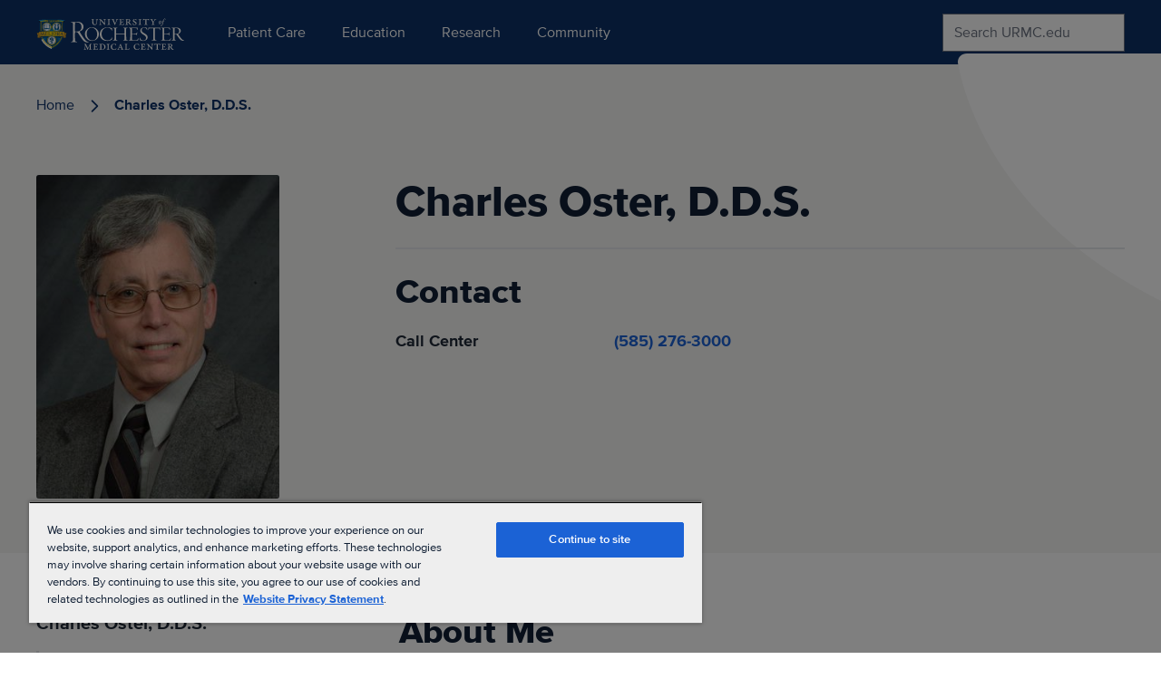

--- FILE ---
content_type: text/javascript
request_url: https://www.urmc.rochester.edu/js/component-utilities.js
body_size: 24475
content:
function Pn(e,t){const n=Object.create(null),s=e.split(",");for(let r=0;r<s.length;r++)n[s[r]]=!0;return t?r=>!!n[r.toLowerCase()]:r=>!!n[r]}function Mn(e){if(v(e)){const t={};for(let n=0;n<e.length;n++){const s=e[n],r=k(s)?Ur(s):Mn(s);if(r)for(const o in r)t[o]=r[o]}return t}else{if(k(e))return e;if(B(e))return e}}const Hr=/;(?![^(]*\))/g,Dr=/:([^]+)/,Kr=/\/\*.*?\*\//gs;function Ur(e){const t={};return e.replace(Kr,"").split(Hr).forEach(n=>{if(n){const s=n.split(Dr);s.length>1&&(t[s[0].trim()]=s[1].trim())}}),t}function An(e){let t="";if(k(e))t=e;else if(v(e))for(let n=0;n<e.length;n++){const s=An(e[n]);s&&(t+=s+" ")}else if(B(e))for(const n in e)e[n]&&(t+=n+" ");return t.trim()}const Lr="itemscope,allowfullscreen,formnovalidate,ismap,nomodule,novalidate,readonly",$r=Pn(Lr);function Ts(e){return!!e||e===""}function Br(e,t){if(e.length!==t.length)return!1;let n=!0;for(let s=0;n&&s<e.length;s++)n=Jt(e[s],t[s]);return n}function Jt(e,t){if(e===t)return!0;let n=Zn(e),s=Zn(t);if(n||s)return n&&s?e.getTime()===t.getTime():!1;if(n=xt(e),s=xt(t),n||s)return e===t;if(n=v(e),s=v(t),n||s)return n&&s?Br(e,t):!1;if(n=B(e),s=B(t),n||s){if(!n||!s)return!1;const r=Object.keys(e).length,o=Object.keys(t).length;if(r!==o)return!1;for(const i in e){const l=e.hasOwnProperty(i),u=t.hasOwnProperty(i);if(l&&!u||!l&&u||!Jt(e[i],t[i]))return!1}}return String(e)===String(t)}function Wr(e,t){return e.findIndex(n=>Jt(n,t))}const xl=e=>k(e)?e:e==null?"":v(e)||B(e)&&(e.toString===As||!M(e.toString))?JSON.stringify(e,Ps,2):String(e),Ps=(e,t)=>t&&t.__v_isRef?Ps(e,t.value):tt(t)?{[`Map(${t.size})`]:[...t.entries()].reduce((n,[s,r])=>(n[`${s} =>`]=r,n),{})}:kt(t)?{[`Set(${t.size})`]:[...t.values()]}:B(t)&&!v(t)&&!Fs(t)?String(t):t,$={},et=[],ge=()=>{},zr=()=>!1,qr=/^on[^a-z]/,Yt=e=>qr.test(e),Fn=e=>e.startsWith("onUpdate:"),se=Object.assign,Sn=(e,t)=>{const n=e.indexOf(t);n>-1&&e.splice(n,1)},Vr=Object.prototype.hasOwnProperty,R=(e,t)=>Vr.call(e,t),v=Array.isArray,tt=e=>Pt(e)==="[object Map]",kt=e=>Pt(e)==="[object Set]",Zn=e=>Pt(e)==="[object Date]",M=e=>typeof e=="function",k=e=>typeof e=="string",xt=e=>typeof e=="symbol",B=e=>e!==null&&typeof e=="object",Ms=e=>B(e)&&M(e.then)&&M(e.catch),As=Object.prototype.toString,Pt=e=>As.call(e),Jr=e=>Pt(e).slice(8,-1),Fs=e=>Pt(e)==="[object Object]",Rn=e=>k(e)&&e!=="NaN"&&e[0]!=="-"&&""+parseInt(e,10)===e,Dt=Pn(",key,ref,ref_for,ref_key,onVnodeBeforeMount,onVnodeMounted,onVnodeBeforeUpdate,onVnodeUpdated,onVnodeBeforeUnmount,onVnodeUnmounted"),Xt=e=>{const t=Object.create(null);return n=>t[n]||(t[n]=e(n))},Yr=/-(\w)/g,st=Xt(e=>e.replace(Yr,(t,n)=>n?n.toUpperCase():"")),kr=/\B([A-Z])/g,ct=Xt(e=>e.replace(kr,"-$1").toLowerCase()),Ss=Xt(e=>e.charAt(0).toUpperCase()+e.slice(1)),fn=Xt(e=>e?`on${Ss(e)}`:""),wt=(e,t)=>!Object.is(e,t),Kt=(e,t)=>{for(let n=0;n<e.length;n++)e[n](t)},$t=(e,t,n)=>{Object.defineProperty(e,t,{configurable:!0,enumerable:!1,value:n})},Et=e=>{const t=parseFloat(e);return isNaN(t)?e:t};let Qn;const Xr=()=>Qn||(Qn=typeof globalThis<"u"?globalThis:typeof self<"u"?self:typeof window<"u"?window:typeof global<"u"?global:{});let le;class Rs{constructor(t=!1){this.detached=t,this.active=!0,this.effects=[],this.cleanups=[],this.parent=le,!t&&le&&(this.index=(le.scopes||(le.scopes=[])).push(this)-1)}run(t){if(this.active){const n=le;try{return le=this,t()}finally{le=n}}}on(){le=this}off(){le=this.parent}stop(t){if(this.active){let n,s;for(n=0,s=this.effects.length;n<s;n++)this.effects[n].stop();for(n=0,s=this.cleanups.length;n<s;n++)this.cleanups[n]();if(this.scopes)for(n=0,s=this.scopes.length;n<s;n++)this.scopes[n].stop(!0);if(!this.detached&&this.parent&&!t){const r=this.parent.scopes.pop();r&&r!==this&&(this.parent.scopes[this.index]=r,r.index=this.index)}this.parent=void 0,this.active=!1}}}function js(e){return new Rs(e)}function Zr(e,t=le){t&&t.active&&t.effects.push(e)}function Qr(){return le}function Gr(e){le&&le.cleanups.push(e)}const jn=e=>{const t=new Set(e);return t.w=0,t.n=0,t},Ns=e=>(e.w&He)>0,Hs=e=>(e.n&He)>0,eo=({deps:e})=>{if(e.length)for(let t=0;t<e.length;t++)e[t].w|=He},to=e=>{const{deps:t}=e;if(t.length){let n=0;for(let s=0;s<t.length;s++){const r=t[s];Ns(r)&&!Hs(r)?r.delete(e):t[n++]=r,r.w&=~He,r.n&=~He}t.length=n}},gn=new WeakMap;let pt=0,He=1;const mn=30;let he;const Je=Symbol(""),_n=Symbol("");class Nn{constructor(t,n=null,s){this.fn=t,this.scheduler=n,this.active=!0,this.deps=[],this.parent=void 0,Zr(this,s)}run(){if(!this.active)return this.fn();let t=he,n=Re;for(;t;){if(t===this)return;t=t.parent}try{return this.parent=he,he=this,Re=!0,He=1<<++pt,pt<=mn?eo(this):Gn(this),this.fn()}finally{pt<=mn&&to(this),He=1<<--pt,he=this.parent,Re=n,this.parent=void 0,this.deferStop&&this.stop()}}stop(){he===this?this.deferStop=!0:this.active&&(Gn(this),this.onStop&&this.onStop(),this.active=!1)}}function Gn(e){const{deps:t}=e;if(t.length){for(let n=0;n<t.length;n++)t[n].delete(e);t.length=0}}let Re=!0;const Ds=[];function ft(){Ds.push(Re),Re=!1}function ut(){const e=Ds.pop();Re=e===void 0?!0:e}function ce(e,t,n){if(Re&&he){let s=gn.get(e);s||gn.set(e,s=new Map);let r=s.get(n);r||s.set(n,r=jn()),Ks(r)}}function Ks(e,t){let n=!1;pt<=mn?Hs(e)||(e.n|=He,n=!Ns(e)):n=!e.has(he),n&&(e.add(he),he.deps.push(e))}function Pe(e,t,n,s,r,o){const i=gn.get(e);if(!i)return;let l=[];if(t==="clear")l=[...i.values()];else if(n==="length"&&v(e)){const u=Et(s);i.forEach((d,g)=>{(g==="length"||g>=u)&&l.push(d)})}else switch(n!==void 0&&l.push(i.get(n)),t){case"add":v(e)?Rn(n)&&l.push(i.get("length")):(l.push(i.get(Je)),tt(e)&&l.push(i.get(_n)));break;case"delete":v(e)||(l.push(i.get(Je)),tt(e)&&l.push(i.get(_n)));break;case"set":tt(e)&&l.push(i.get(Je));break}if(l.length===1)l[0]&&bn(l[0]);else{const u=[];for(const d of l)d&&u.push(...d);bn(jn(u))}}function bn(e,t){const n=v(e)?e:[...e];for(const s of n)s.computed&&es(s);for(const s of n)s.computed||es(s)}function es(e,t){(e!==he||e.allowRecurse)&&(e.scheduler?e.scheduler():e.run())}const no=Pn("__proto__,__v_isRef,__isVue"),Us=new Set(Object.getOwnPropertyNames(Symbol).filter(e=>e!=="arguments"&&e!=="caller").map(e=>Symbol[e]).filter(xt)),so=Hn(),ro=Hn(!1,!0),oo=Hn(!0),ts=io();function io(){const e={};return["includes","indexOf","lastIndexOf"].forEach(t=>{e[t]=function(...n){const s=H(this);for(let o=0,i=this.length;o<i;o++)ce(s,"get",o+"");const r=s[t](...n);return r===-1||r===!1?s[t](...n.map(H)):r}}),["push","pop","shift","unshift","splice"].forEach(t=>{e[t]=function(...n){ft();const s=H(this)[t].apply(this,n);return ut(),s}}),e}function Hn(e=!1,t=!1){return function(s,r,o){if(r==="__v_isReactive")return!e;if(r==="__v_isReadonly")return e;if(r==="__v_isShallow")return t;if(r==="__v_raw"&&o===(e?t?Co:zs:t?Ws:Bs).get(s))return s;const i=v(s);if(!e&&i&&R(ts,r))return Reflect.get(ts,r,o);const l=Reflect.get(s,r,o);return(xt(r)?Us.has(r):no(r))||(e||ce(s,"get",r),t)?l:q(l)?i&&Rn(r)?l:l.value:B(l)?e?qs(l):Qt(l):l}}const lo=Ls(),co=Ls(!0);function Ls(e=!1){return function(n,s,r,o){let i=n[s];if(rt(i)&&q(i)&&!q(r))return!1;if(!e&&(!Bt(r)&&!rt(r)&&(i=H(i),r=H(r)),!v(n)&&q(i)&&!q(r)))return i.value=r,!0;const l=v(n)&&Rn(s)?Number(s)<n.length:R(n,s),u=Reflect.set(n,s,r,o);return n===H(o)&&(l?wt(r,i)&&Pe(n,"set",s,r):Pe(n,"add",s,r)),u}}function fo(e,t){const n=R(e,t);e[t];const s=Reflect.deleteProperty(e,t);return s&&n&&Pe(e,"delete",t,void 0),s}function uo(e,t){const n=Reflect.has(e,t);return(!xt(t)||!Us.has(t))&&ce(e,"has",t),n}function ao(e){return ce(e,"iterate",v(e)?"length":Je),Reflect.ownKeys(e)}const $s={get:so,set:lo,deleteProperty:fo,has:uo,ownKeys:ao},ho={get:oo,set(e,t){return!0},deleteProperty(e,t){return!0}},po=se({},$s,{get:ro,set:co}),Dn=e=>e,Zt=e=>Reflect.getPrototypeOf(e);function Ft(e,t,n=!1,s=!1){e=e.__v_raw;const r=H(e),o=H(t);n||(t!==o&&ce(r,"get",t),ce(r,"get",o));const{has:i}=Zt(r),l=s?Dn:n?Ln:Ct;if(i.call(r,t))return l(e.get(t));if(i.call(r,o))return l(e.get(o));e!==r&&e.get(t)}function St(e,t=!1){const n=this.__v_raw,s=H(n),r=H(e);return t||(e!==r&&ce(s,"has",e),ce(s,"has",r)),e===r?n.has(e):n.has(e)||n.has(r)}function Rt(e,t=!1){return e=e.__v_raw,!t&&ce(H(e),"iterate",Je),Reflect.get(e,"size",e)}function ns(e){e=H(e);const t=H(this);return Zt(t).has.call(t,e)||(t.add(e),Pe(t,"add",e,e)),this}function ss(e,t){t=H(t);const n=H(this),{has:s,get:r}=Zt(n);let o=s.call(n,e);o||(e=H(e),o=s.call(n,e));const i=r.call(n,e);return n.set(e,t),o?wt(t,i)&&Pe(n,"set",e,t):Pe(n,"add",e,t),this}function rs(e){const t=H(this),{has:n,get:s}=Zt(t);let r=n.call(t,e);r||(e=H(e),r=n.call(t,e)),s&&s.call(t,e);const o=t.delete(e);return r&&Pe(t,"delete",e,void 0),o}function os(){const e=H(this),t=e.size!==0,n=e.clear();return t&&Pe(e,"clear",void 0,void 0),n}function jt(e,t){return function(s,r){const o=this,i=o.__v_raw,l=H(i),u=t?Dn:e?Ln:Ct;return!e&&ce(l,"iterate",Je),i.forEach((d,g)=>s.call(r,u(d),u(g),o))}}function Nt(e,t,n){return function(...s){const r=this.__v_raw,o=H(r),i=tt(o),l=e==="entries"||e===Symbol.iterator&&i,u=e==="keys"&&i,d=r[e](...s),g=n?Dn:t?Ln:Ct;return!t&&ce(o,"iterate",u?_n:Je),{next(){const{value:y,done:E}=d.next();return E?{value:y,done:E}:{value:l?[g(y[0]),g(y[1])]:g(y),done:E}},[Symbol.iterator](){return this}}}}function Ae(e){return function(...t){return e==="delete"?!1:this}}function go(){const e={get(o){return Ft(this,o)},get size(){return Rt(this)},has:St,add:ns,set:ss,delete:rs,clear:os,forEach:jt(!1,!1)},t={get(o){return Ft(this,o,!1,!0)},get size(){return Rt(this)},has:St,add:ns,set:ss,delete:rs,clear:os,forEach:jt(!1,!0)},n={get(o){return Ft(this,o,!0)},get size(){return Rt(this,!0)},has(o){return St.call(this,o,!0)},add:Ae("add"),set:Ae("set"),delete:Ae("delete"),clear:Ae("clear"),forEach:jt(!0,!1)},s={get(o){return Ft(this,o,!0,!0)},get size(){return Rt(this,!0)},has(o){return St.call(this,o,!0)},add:Ae("add"),set:Ae("set"),delete:Ae("delete"),clear:Ae("clear"),forEach:jt(!0,!0)};return["keys","values","entries",Symbol.iterator].forEach(o=>{e[o]=Nt(o,!1,!1),n[o]=Nt(o,!0,!1),t[o]=Nt(o,!1,!0),s[o]=Nt(o,!0,!0)}),[e,n,t,s]}const[mo,_o,bo,yo]=go();function Kn(e,t){const n=t?e?yo:bo:e?_o:mo;return(s,r,o)=>r==="__v_isReactive"?!e:r==="__v_isReadonly"?e:r==="__v_raw"?s:Reflect.get(R(n,r)&&r in s?n:s,r,o)}const xo={get:Kn(!1,!1)},wo={get:Kn(!1,!0)},Eo={get:Kn(!0,!1)},Bs=new WeakMap,Ws=new WeakMap,zs=new WeakMap,Co=new WeakMap;function Oo(e){switch(e){case"Object":case"Array":return 1;case"Map":case"Set":case"WeakMap":case"WeakSet":return 2;default:return 0}}function Io(e){return e.__v_skip||!Object.isExtensible(e)?0:Oo(Jr(e))}function Qt(e){return rt(e)?e:Un(e,!1,$s,xo,Bs)}function vo(e){return Un(e,!1,po,wo,Ws)}function qs(e){return Un(e,!0,ho,Eo,zs)}function Un(e,t,n,s,r){if(!B(e)||e.__v_raw&&!(t&&e.__v_isReactive))return e;const o=r.get(e);if(o)return o;const i=Io(e);if(i===0)return e;const l=new Proxy(e,i===2?s:n);return r.set(e,l),l}function je(e){return rt(e)?je(e.__v_raw):!!(e&&e.__v_isReactive)}function rt(e){return!!(e&&e.__v_isReadonly)}function Bt(e){return!!(e&&e.__v_isShallow)}function Vs(e){return je(e)||rt(e)}function H(e){const t=e&&e.__v_raw;return t?H(t):e}function ot(e){return $t(e,"__v_skip",!0),e}const Ct=e=>B(e)?Qt(e):e,Ln=e=>B(e)?qs(e):e;function Js(e){Re&&he&&(e=H(e),Ks(e.dep||(e.dep=jn())))}function Ys(e,t){e=H(e),e.dep&&bn(e.dep)}function q(e){return!!(e&&e.__v_isRef===!0)}function ks(e){return To(e,!1)}function To(e,t){return q(e)?e:new Po(e,t)}class Po{constructor(t,n){this.__v_isShallow=n,this.dep=void 0,this.__v_isRef=!0,this._rawValue=n?t:H(t),this._value=n?t:Ct(t)}get value(){return Js(this),this._value}set value(t){const n=this.__v_isShallow||Bt(t)||rt(t);t=n?t:H(t),wt(t,this._rawValue)&&(this._rawValue=t,this._value=n?t:Ct(t),Ys(this))}}function Mo(e){return q(e)?e.value:e}const Ao={get:(e,t,n)=>Mo(Reflect.get(e,t,n)),set:(e,t,n,s)=>{const r=e[t];return q(r)&&!q(n)?(r.value=n,!0):Reflect.set(e,t,n,s)}};function Xs(e){return je(e)?e:new Proxy(e,Ao)}function Fo(e){const t=v(e)?new Array(e.length):{};for(const n in e)t[n]=Ro(e,n);return t}class So{constructor(t,n,s){this._object=t,this._key=n,this._defaultValue=s,this.__v_isRef=!0}get value(){const t=this._object[this._key];return t===void 0?this._defaultValue:t}set value(t){this._object[this._key]=t}}function Ro(e,t,n){const s=e[t];return q(s)?s:new So(e,t,n)}var Zs;class jo{constructor(t,n,s,r){this._setter=n,this.dep=void 0,this.__v_isRef=!0,this[Zs]=!1,this._dirty=!0,this.effect=new Nn(t,()=>{this._dirty||(this._dirty=!0,Ys(this))}),this.effect.computed=this,this.effect.active=this._cacheable=!r,this.__v_isReadonly=s}get value(){const t=H(this);return Js(t),(t._dirty||!t._cacheable)&&(t._dirty=!1,t._value=t.effect.run()),t._value}set value(t){this._setter(t)}}Zs="__v_isReadonly";function No(e,t,n=!1){let s,r;const o=M(e);return o?(s=e,r=ge):(s=e.get,r=e.set),new jo(s,r,o||!r,n)}function Ne(e,t,n,s){let r;try{r=s?e(...s):e()}catch(o){Gt(o,t,n)}return r}function me(e,t,n,s){if(M(e)){const o=Ne(e,t,n,s);return o&&Ms(o)&&o.catch(i=>{Gt(i,t,n)}),o}const r=[];for(let o=0;o<e.length;o++)r.push(me(e[o],t,n,s));return r}function Gt(e,t,n,s=!0){const r=t?t.vnode:null;if(t){let o=t.parent;const i=t.proxy,l=n;for(;o;){const d=o.ec;if(d){for(let g=0;g<d.length;g++)if(d[g](e,i,l)===!1)return}o=o.parent}const u=t.appContext.config.errorHandler;if(u){Ne(u,null,10,[e,i,l]);return}}Ho(e,n,r,s)}function Ho(e,t,n,s=!0){console.error(e)}let Ot=!1,yn=!1;const Q=[];let Ee=0;const nt=[];let Te=null,We=0;const Qs=Promise.resolve();let $n=null;function Gs(e){const t=$n||Qs;return e?t.then(this?e.bind(this):e):t}function Do(e){let t=Ee+1,n=Q.length;for(;t<n;){const s=t+n>>>1;It(Q[s])<e?t=s+1:n=s}return t}function Bn(e){(!Q.length||!Q.includes(e,Ot&&e.allowRecurse?Ee+1:Ee))&&(e.id==null?Q.push(e):Q.splice(Do(e.id),0,e),er())}function er(){!Ot&&!yn&&(yn=!0,$n=Qs.then(nr))}function Ko(e){const t=Q.indexOf(e);t>Ee&&Q.splice(t,1)}function Uo(e){v(e)?nt.push(...e):(!Te||!Te.includes(e,e.allowRecurse?We+1:We))&&nt.push(e),er()}function is(e,t=Ot?Ee+1:0){for(;t<Q.length;t++){const n=Q[t];n&&n.pre&&(Q.splice(t,1),t--,n())}}function tr(e){if(nt.length){const t=[...new Set(nt)];if(nt.length=0,Te){Te.push(...t);return}for(Te=t,Te.sort((n,s)=>It(n)-It(s)),We=0;We<Te.length;We++)Te[We]();Te=null,We=0}}const It=e=>e.id==null?1/0:e.id,Lo=(e,t)=>{const n=It(e)-It(t);if(n===0){if(e.pre&&!t.pre)return-1;if(t.pre&&!e.pre)return 1}return n};function nr(e){yn=!1,Ot=!0,Q.sort(Lo);const t=ge;try{for(Ee=0;Ee<Q.length;Ee++){const n=Q[Ee];n&&n.active!==!1&&Ne(n,null,14)}}finally{Ee=0,Q.length=0,tr(),Ot=!1,$n=null,(Q.length||nt.length)&&nr()}}function $o(e,t,...n){if(e.isUnmounted)return;const s=e.vnode.props||$;let r=n;const o=t.startsWith("update:"),i=o&&t.slice(7);if(i&&i in s){const g=`${i==="modelValue"?"model":i}Modifiers`,{number:y,trim:E}=s[g]||$;E&&(r=n.map(T=>k(T)?T.trim():T)),y&&(r=n.map(Et))}let l,u=s[l=fn(t)]||s[l=fn(st(t))];!u&&o&&(u=s[l=fn(ct(t))]),u&&me(u,e,6,r);const d=s[l+"Once"];if(d){if(!e.emitted)e.emitted={};else if(e.emitted[l])return;e.emitted[l]=!0,me(d,e,6,r)}}function sr(e,t,n=!1){const s=t.emitsCache,r=s.get(e);if(r!==void 0)return r;const o=e.emits;let i={},l=!1;if(!M(e)){const u=d=>{const g=sr(d,t,!0);g&&(l=!0,se(i,g))};!n&&t.mixins.length&&t.mixins.forEach(u),e.extends&&u(e.extends),e.mixins&&e.mixins.forEach(u)}return!o&&!l?(B(e)&&s.set(e,null),null):(v(o)?o.forEach(u=>i[u]=null):se(i,o),B(e)&&s.set(e,i),i)}function en(e,t){return!e||!Yt(t)?!1:(t=t.slice(2).replace(/Once$/,""),R(e,t[0].toLowerCase()+t.slice(1))||R(e,ct(t))||R(e,t))}let G=null,rr=null;function Wt(e){const t=G;return G=e,rr=e&&e.type.__scopeId||null,t}function Bo(e,t=G,n){if(!t||e._n)return e;const s=(...r)=>{s._d&&ps(-1);const o=Wt(t);let i;try{i=e(...r)}finally{Wt(o),s._d&&ps(1)}return i};return s._n=!0,s._c=!0,s._d=!0,s}function un(e){const{type:t,vnode:n,proxy:s,withProxy:r,props:o,propsOptions:[i],slots:l,attrs:u,emit:d,render:g,renderCache:y,data:E,setupState:T,ctx:j,inheritAttrs:F}=e;let X,W;const _e=Wt(e);try{if(n.shapeFlag&4){const J=r||s;X=we(g.call(J,J,y,o,T,E,j)),W=u}else{const J=t;X=we(J.length>1?J(o,{attrs:u,slots:l,emit:d}):J(o,null)),W=t.props?u:Wo(u)}}catch(J){bt.length=0,Gt(J,e,1),X=Ce(De)}let A=X;if(W&&F!==!1){const J=Object.keys(W),{shapeFlag:Y}=A;J.length&&Y&7&&(i&&J.some(Fn)&&(W=zo(W,i)),A=it(A,W))}return n.dirs&&(A=it(A),A.dirs=A.dirs?A.dirs.concat(n.dirs):n.dirs),n.transition&&(A.transition=n.transition),X=A,Wt(_e),X}const Wo=e=>{let t;for(const n in e)(n==="class"||n==="style"||Yt(n))&&((t||(t={}))[n]=e[n]);return t},zo=(e,t)=>{const n={};for(const s in e)(!Fn(s)||!(s.slice(9)in t))&&(n[s]=e[s]);return n};function qo(e,t,n){const{props:s,children:r,component:o}=e,{props:i,children:l,patchFlag:u}=t,d=o.emitsOptions;if(t.dirs||t.transition)return!0;if(n&&u>=0){if(u&1024)return!0;if(u&16)return s?ls(s,i,d):!!i;if(u&8){const g=t.dynamicProps;for(let y=0;y<g.length;y++){const E=g[y];if(i[E]!==s[E]&&!en(d,E))return!0}}}else return(r||l)&&(!l||!l.$stable)?!0:s===i?!1:s?i?ls(s,i,d):!0:!!i;return!1}function ls(e,t,n){const s=Object.keys(t);if(s.length!==Object.keys(e).length)return!0;for(let r=0;r<s.length;r++){const o=s[r];if(t[o]!==e[o]&&!en(n,o))return!0}return!1}function Vo({vnode:e,parent:t},n){for(;t&&t.subTree===e;)(e=t.vnode).el=n,t=t.parent}const Jo=e=>e.__isSuspense;function Yo(e,t){t&&t.pendingBranch?v(e)?t.effects.push(...e):t.effects.push(e):Uo(e)}function ko(e,t){if(Z){let n=Z.provides;const s=Z.parent&&Z.parent.provides;s===n&&(n=Z.provides=Object.create(s)),n[e]=t}}function gt(e,t,n=!1){const s=Z||G;if(s){const r=s.parent==null?s.vnode.appContext&&s.vnode.appContext.provides:s.parent.provides;if(r&&e in r)return r[e];if(arguments.length>1)return n&&M(t)?t.call(s.proxy):t}}const Ht={};function Ut(e,t,n){return or(e,t,n)}function or(e,t,{immediate:n,deep:s,flush:r,onTrack:o,onTrigger:i}=$){const l=Z;let u,d=!1,g=!1;if(q(e)?(u=()=>e.value,d=Bt(e)):je(e)?(u=()=>e,s=!0):v(e)?(g=!0,d=e.some(A=>je(A)||Bt(A)),u=()=>e.map(A=>{if(q(A))return A.value;if(je(A))return Ve(A);if(M(A))return Ne(A,l,2)})):M(e)?t?u=()=>Ne(e,l,2):u=()=>{if(!(l&&l.isUnmounted))return y&&y(),me(e,l,3,[E])}:u=ge,t&&s){const A=u;u=()=>Ve(A())}let y,E=A=>{y=W.onStop=()=>{Ne(A,l,4)}},T;if(Tt)if(E=ge,t?n&&me(t,l,3,[u(),g?[]:void 0,E]):u(),r==="sync"){const A=$i();T=A.__watcherHandles||(A.__watcherHandles=[])}else return ge;let j=g?new Array(e.length).fill(Ht):Ht;const F=()=>{if(W.active)if(t){const A=W.run();(s||d||(g?A.some((J,Y)=>wt(J,j[Y])):wt(A,j)))&&(y&&y(),me(t,l,3,[A,j===Ht?void 0:g&&j[0]===Ht?[]:j,E]),j=A)}else W.run()};F.allowRecurse=!!t;let X;r==="sync"?X=F:r==="post"?X=()=>re(F,l&&l.suspense):(F.pre=!0,l&&(F.id=l.uid),X=()=>Bn(F));const W=new Nn(u,X);t?n?F():j=W.run():r==="post"?re(W.run.bind(W),l&&l.suspense):W.run();const _e=()=>{W.stop(),l&&l.scope&&Sn(l.scope.effects,W)};return T&&T.push(_e),_e}function Xo(e,t,n){const s=this.proxy,r=k(e)?e.includes(".")?ir(s,e):()=>s[e]:e.bind(s,s);let o;M(t)?o=t:(o=t.handler,n=t);const i=Z;lt(this);const l=or(r,o.bind(s),n);return i?lt(i):Ye(),l}function ir(e,t){const n=t.split(".");return()=>{let s=e;for(let r=0;r<n.length&&s;r++)s=s[n[r]];return s}}function Ve(e,t){if(!B(e)||e.__v_skip||(t=t||new Set,t.has(e)))return e;if(t.add(e),q(e))Ve(e.value,t);else if(v(e))for(let n=0;n<e.length;n++)Ve(e[n],t);else if(kt(e)||tt(e))e.forEach(n=>{Ve(n,t)});else if(Fs(e))for(const n in e)Ve(e[n],t);return e}function wl(e){return M(e)?{setup:e,name:e.name}:e}const mt=e=>!!e.type.__asyncLoader,lr=e=>e.type.__isKeepAlive;function Zo(e,t){cr(e,"a",t)}function Qo(e,t){cr(e,"da",t)}function cr(e,t,n=Z){const s=e.__wdc||(e.__wdc=()=>{let r=n;for(;r;){if(r.isDeactivated)return;r=r.parent}return e()});if(tn(t,s,n),n){let r=n.parent;for(;r&&r.parent;)lr(r.parent.vnode)&&Go(s,t,n,r),r=r.parent}}function Go(e,t,n,s){const r=tn(t,e,s,!0);fr(()=>{Sn(s[t],r)},n)}function tn(e,t,n=Z,s=!1){if(n){const r=n[e]||(n[e]=[]),o=t.__weh||(t.__weh=(...i)=>{if(n.isUnmounted)return;ft(),lt(n);const l=me(t,n,e,i);return Ye(),ut(),l});return s?r.unshift(o):r.push(o),o}}const Me=e=>(t,n=Z)=>(!Tt||e==="sp")&&tn(e,(...s)=>t(...s),n),ei=Me("bm"),ti=Me("m"),ni=Me("bu"),si=Me("u"),ri=Me("bum"),fr=Me("um"),oi=Me("sp"),ii=Me("rtg"),li=Me("rtc");function ci(e,t=Z){tn("ec",e,t)}function El(e,t){const n=G;if(n===null)return e;const s=rn(n)||n.proxy,r=e.dirs||(e.dirs=[]);for(let o=0;o<t.length;o++){let[i,l,u,d=$]=t[o];i&&(M(i)&&(i={mounted:i,updated:i}),i.deep&&Ve(l),r.push({dir:i,instance:s,value:l,oldValue:void 0,arg:u,modifiers:d}))}return e}function Le(e,t,n,s){const r=e.dirs,o=t&&t.dirs;for(let i=0;i<r.length;i++){const l=r[i];o&&(l.oldValue=o[i].value);let u=l.dir[s];u&&(ft(),me(u,n,8,[e.el,l,e,t]),ut())}}const fi=Symbol();function Cl(e,t,n,s){let r;const o=n&&n[s];if(v(e)||k(e)){r=new Array(e.length);for(let i=0,l=e.length;i<l;i++)r[i]=t(e[i],i,void 0,o&&o[i])}else if(typeof e=="number"){r=new Array(e);for(let i=0;i<e;i++)r[i]=t(i+1,i,void 0,o&&o[i])}else if(B(e))if(e[Symbol.iterator])r=Array.from(e,(i,l)=>t(i,l,void 0,o&&o[l]));else{const i=Object.keys(e);r=new Array(i.length);for(let l=0,u=i.length;l<u;l++){const d=i[l];r[l]=t(e[d],d,l,o&&o[l])}}else r=[];return n&&(n[s]=r),r}function Ol(e,t,n={},s,r){if(G.isCE||G.parent&&mt(G.parent)&&G.parent.isCE)return t!=="default"&&(n.name=t),Ce("slot",n,s&&s());let o=e[t];o&&o._c&&(o._d=!1),yr();const i=o&&ur(o(n)),l=wr(de,{key:n.key||i&&i.key||`_${t}`},i||(s?s():[]),i&&e._===1?64:-2);return!r&&l.scopeId&&(l.slotScopeIds=[l.scopeId+"-s"]),o&&o._c&&(o._d=!0),l}function ur(e){return e.some(t=>Er(t)?!(t.type===De||t.type===de&&!ur(t.children)):!0)?e:null}const xn=e=>e?vr(e)?rn(e)||e.proxy:xn(e.parent):null,_t=se(Object.create(null),{$:e=>e,$el:e=>e.vnode.el,$data:e=>e.data,$props:e=>e.props,$attrs:e=>e.attrs,$slots:e=>e.slots,$refs:e=>e.refs,$parent:e=>xn(e.parent),$root:e=>xn(e.root),$emit:e=>e.emit,$options:e=>Wn(e),$forceUpdate:e=>e.f||(e.f=()=>Bn(e.update)),$nextTick:e=>e.n||(e.n=Gs.bind(e.proxy)),$watch:e=>Xo.bind(e)}),an=(e,t)=>e!==$&&!e.__isScriptSetup&&R(e,t),ui={get({_:e},t){const{ctx:n,setupState:s,data:r,props:o,accessCache:i,type:l,appContext:u}=e;let d;if(t[0]!=="$"){const T=i[t];if(T!==void 0)switch(T){case 1:return s[t];case 2:return r[t];case 4:return n[t];case 3:return o[t]}else{if(an(s,t))return i[t]=1,s[t];if(r!==$&&R(r,t))return i[t]=2,r[t];if((d=e.propsOptions[0])&&R(d,t))return i[t]=3,o[t];if(n!==$&&R(n,t))return i[t]=4,n[t];wn&&(i[t]=0)}}const g=_t[t];let y,E;if(g)return t==="$attrs"&&ce(e,"get",t),g(e);if((y=l.__cssModules)&&(y=y[t]))return y;if(n!==$&&R(n,t))return i[t]=4,n[t];if(E=u.config.globalProperties,R(E,t))return E[t]},set({_:e},t,n){const{data:s,setupState:r,ctx:o}=e;return an(r,t)?(r[t]=n,!0):s!==$&&R(s,t)?(s[t]=n,!0):R(e.props,t)||t[0]==="$"&&t.slice(1)in e?!1:(o[t]=n,!0)},has({_:{data:e,setupState:t,accessCache:n,ctx:s,appContext:r,propsOptions:o}},i){let l;return!!n[i]||e!==$&&R(e,i)||an(t,i)||(l=o[0])&&R(l,i)||R(s,i)||R(_t,i)||R(r.config.globalProperties,i)},defineProperty(e,t,n){return n.get!=null?e._.accessCache[t]=0:R(n,"value")&&this.set(e,t,n.value,null),Reflect.defineProperty(e,t,n)}};let wn=!0;function ai(e){const t=Wn(e),n=e.proxy,s=e.ctx;wn=!1,t.beforeCreate&&cs(t.beforeCreate,e,"bc");const{data:r,computed:o,methods:i,watch:l,provide:u,inject:d,created:g,beforeMount:y,mounted:E,beforeUpdate:T,updated:j,activated:F,deactivated:X,beforeDestroy:W,beforeUnmount:_e,destroyed:A,unmounted:J,render:Y,renderTracked:Oe,renderTriggered:K,errorCaptured:N,serverPrefetch:fe,expose:oe,inheritAttrs:ue,components:ke,directives:Xe,filters:Ie}=t;if(d&&di(d,s,null,e.appContext.config.unwrapInjectedRef),i)for(const z in i){const U=i[z];M(U)&&(s[z]=U.bind(n))}if(r){const z=r.call(n,n);B(z)&&(e.data=Qt(z))}if(wn=!0,o)for(const z in o){const U=o[z],Ke=M(U)?U.bind(n,n):M(U.get)?U.get.bind(n,n):ge,Mt=!M(U)&&M(U.set)?U.set.bind(n):ge,Ue=Mr({get:Ke,set:Mt});Object.defineProperty(s,z,{enumerable:!0,configurable:!0,get:()=>Ue.value,set:be=>Ue.value=be})}if(l)for(const z in l)ar(l[z],s,n,z);if(u){const z=M(u)?u.call(n):u;Reflect.ownKeys(z).forEach(U=>{ko(U,z[U])})}g&&cs(g,e,"c");function te(z,U){v(U)?U.forEach(Ke=>z(Ke.bind(n))):U&&z(U.bind(n))}if(te(ei,y),te(ti,E),te(ni,T),te(si,j),te(Zo,F),te(Qo,X),te(ci,N),te(li,Oe),te(ii,K),te(ri,_e),te(fr,J),te(oi,fe),v(oe))if(oe.length){const z=e.exposed||(e.exposed={});oe.forEach(U=>{Object.defineProperty(z,U,{get:()=>n[U],set:Ke=>n[U]=Ke})})}else e.exposed||(e.exposed={});Y&&e.render===ge&&(e.render=Y),ue!=null&&(e.inheritAttrs=ue),ke&&(e.components=ke),Xe&&(e.directives=Xe)}function di(e,t,n=ge,s=!1){v(e)&&(e=En(e));for(const r in e){const o=e[r];let i;B(o)?"default"in o?i=gt(o.from||r,o.default,!0):i=gt(o.from||r):i=gt(o),q(i)&&s?Object.defineProperty(t,r,{enumerable:!0,configurable:!0,get:()=>i.value,set:l=>i.value=l}):t[r]=i}}function cs(e,t,n){me(v(e)?e.map(s=>s.bind(t.proxy)):e.bind(t.proxy),t,n)}function ar(e,t,n,s){const r=s.includes(".")?ir(n,s):()=>n[s];if(k(e)){const o=t[e];M(o)&&Ut(r,o)}else if(M(e))Ut(r,e.bind(n));else if(B(e))if(v(e))e.forEach(o=>ar(o,t,n,s));else{const o=M(e.handler)?e.handler.bind(n):t[e.handler];M(o)&&Ut(r,o,e)}}function Wn(e){const t=e.type,{mixins:n,extends:s}=t,{mixins:r,optionsCache:o,config:{optionMergeStrategies:i}}=e.appContext,l=o.get(t);let u;return l?u=l:!r.length&&!n&&!s?u=t:(u={},r.length&&r.forEach(d=>zt(u,d,i,!0)),zt(u,t,i)),B(t)&&o.set(t,u),u}function zt(e,t,n,s=!1){const{mixins:r,extends:o}=t;o&&zt(e,o,n,!0),r&&r.forEach(i=>zt(e,i,n,!0));for(const i in t)if(!(s&&i==="expose")){const l=hi[i]||n&&n[i];e[i]=l?l(e[i],t[i]):t[i]}return e}const hi={data:fs,props:Be,emits:Be,methods:Be,computed:Be,beforeCreate:ne,created:ne,beforeMount:ne,mounted:ne,beforeUpdate:ne,updated:ne,beforeDestroy:ne,beforeUnmount:ne,destroyed:ne,unmounted:ne,activated:ne,deactivated:ne,errorCaptured:ne,serverPrefetch:ne,components:Be,directives:Be,watch:gi,provide:fs,inject:pi};function fs(e,t){return t?e?function(){return se(M(e)?e.call(this,this):e,M(t)?t.call(this,this):t)}:t:e}function pi(e,t){return Be(En(e),En(t))}function En(e){if(v(e)){const t={};for(let n=0;n<e.length;n++)t[e[n]]=e[n];return t}return e}function ne(e,t){return e?[...new Set([].concat(e,t))]:t}function Be(e,t){return e?se(se(Object.create(null),e),t):t}function gi(e,t){if(!e)return t;if(!t)return e;const n=se(Object.create(null),e);for(const s in t)n[s]=ne(e[s],t[s]);return n}function mi(e,t,n,s=!1){const r={},o={};$t(o,sn,1),e.propsDefaults=Object.create(null),dr(e,t,r,o);for(const i in e.propsOptions[0])i in r||(r[i]=void 0);n?e.props=s?r:vo(r):e.type.props?e.props=r:e.props=o,e.attrs=o}function _i(e,t,n,s){const{props:r,attrs:o,vnode:{patchFlag:i}}=e,l=H(r),[u]=e.propsOptions;let d=!1;if((s||i>0)&&!(i&16)){if(i&8){const g=e.vnode.dynamicProps;for(let y=0;y<g.length;y++){let E=g[y];if(en(e.emitsOptions,E))continue;const T=t[E];if(u)if(R(o,E))T!==o[E]&&(o[E]=T,d=!0);else{const j=st(E);r[j]=Cn(u,l,j,T,e,!1)}else T!==o[E]&&(o[E]=T,d=!0)}}}else{dr(e,t,r,o)&&(d=!0);let g;for(const y in l)(!t||!R(t,y)&&((g=ct(y))===y||!R(t,g)))&&(u?n&&(n[y]!==void 0||n[g]!==void 0)&&(r[y]=Cn(u,l,y,void 0,e,!0)):delete r[y]);if(o!==l)for(const y in o)(!t||!R(t,y))&&(delete o[y],d=!0)}d&&Pe(e,"set","$attrs")}function dr(e,t,n,s){const[r,o]=e.propsOptions;let i=!1,l;if(t)for(let u in t){if(Dt(u))continue;const d=t[u];let g;r&&R(r,g=st(u))?!o||!o.includes(g)?n[g]=d:(l||(l={}))[g]=d:en(e.emitsOptions,u)||(!(u in s)||d!==s[u])&&(s[u]=d,i=!0)}if(o){const u=H(n),d=l||$;for(let g=0;g<o.length;g++){const y=o[g];n[y]=Cn(r,u,y,d[y],e,!R(d,y))}}return i}function Cn(e,t,n,s,r,o){const i=e[n];if(i!=null){const l=R(i,"default");if(l&&s===void 0){const u=i.default;if(i.type!==Function&&M(u)){const{propsDefaults:d}=r;n in d?s=d[n]:(lt(r),s=d[n]=u.call(null,t),Ye())}else s=u}i[0]&&(o&&!l?s=!1:i[1]&&(s===""||s===ct(n))&&(s=!0))}return s}function hr(e,t,n=!1){const s=t.propsCache,r=s.get(e);if(r)return r;const o=e.props,i={},l=[];let u=!1;if(!M(e)){const g=y=>{u=!0;const[E,T]=hr(y,t,!0);se(i,E),T&&l.push(...T)};!n&&t.mixins.length&&t.mixins.forEach(g),e.extends&&g(e.extends),e.mixins&&e.mixins.forEach(g)}if(!o&&!u)return B(e)&&s.set(e,et),et;if(v(o))for(let g=0;g<o.length;g++){const y=st(o[g]);us(y)&&(i[y]=$)}else if(o)for(const g in o){const y=st(g);if(us(y)){const E=o[g],T=i[y]=v(E)||M(E)?{type:E}:Object.assign({},E);if(T){const j=hs(Boolean,T.type),F=hs(String,T.type);T[0]=j>-1,T[1]=F<0||j<F,(j>-1||R(T,"default"))&&l.push(y)}}}const d=[i,l];return B(e)&&s.set(e,d),d}function us(e){return e[0]!=="$"}function as(e){const t=e&&e.toString().match(/^\s*function (\w+)/);return t?t[1]:e===null?"null":""}function ds(e,t){return as(e)===as(t)}function hs(e,t){return v(t)?t.findIndex(n=>ds(n,e)):M(t)&&ds(t,e)?0:-1}const pr=e=>e[0]==="_"||e==="$stable",zn=e=>v(e)?e.map(we):[we(e)],bi=(e,t,n)=>{if(t._n)return t;const s=Bo((...r)=>zn(t(...r)),n);return s._c=!1,s},gr=(e,t,n)=>{const s=e._ctx;for(const r in e){if(pr(r))continue;const o=e[r];if(M(o))t[r]=bi(r,o,s);else if(o!=null){const i=zn(o);t[r]=()=>i}}},mr=(e,t)=>{const n=zn(t);e.slots.default=()=>n},yi=(e,t)=>{if(e.vnode.shapeFlag&32){const n=t._;n?(e.slots=H(t),$t(t,"_",n)):gr(t,e.slots={})}else e.slots={},t&&mr(e,t);$t(e.slots,sn,1)},xi=(e,t,n)=>{const{vnode:s,slots:r}=e;let o=!0,i=$;if(s.shapeFlag&32){const l=t._;l?n&&l===1?o=!1:(se(r,t),!n&&l===1&&delete r._):(o=!t.$stable,gr(t,r)),i=t}else t&&(mr(e,t),i={default:1});if(o)for(const l in r)!pr(l)&&!(l in i)&&delete r[l]};function _r(){return{app:null,config:{isNativeTag:zr,performance:!1,globalProperties:{},optionMergeStrategies:{},errorHandler:void 0,warnHandler:void 0,compilerOptions:{}},mixins:[],components:{},directives:{},provides:Object.create(null),optionsCache:new WeakMap,propsCache:new WeakMap,emitsCache:new WeakMap}}let wi=0;function Ei(e,t){return function(s,r=null){M(s)||(s=Object.assign({},s)),r!=null&&!B(r)&&(r=null);const o=_r(),i=new Set;let l=!1;const u=o.app={_uid:wi++,_component:s,_props:r,_container:null,_context:o,_instance:null,version:Bi,get config(){return o.config},set config(d){},use(d,...g){return i.has(d)||(d&&M(d.install)?(i.add(d),d.install(u,...g)):M(d)&&(i.add(d),d(u,...g))),u},mixin(d){return o.mixins.includes(d)||o.mixins.push(d),u},component(d,g){return g?(o.components[d]=g,u):o.components[d]},directive(d,g){return g?(o.directives[d]=g,u):o.directives[d]},mount(d,g,y){if(!l){const E=Ce(s,r);return E.appContext=o,g&&t?t(E,d):e(E,d,y),l=!0,u._container=d,d.__vue_app__=u,rn(E.component)||E.component.proxy}},unmount(){l&&(e(null,u._container),delete u._container.__vue_app__)},provide(d,g){return o.provides[d]=g,u}};return u}}function On(e,t,n,s,r=!1){if(v(e)){e.forEach((E,T)=>On(E,t&&(v(t)?t[T]:t),n,s,r));return}if(mt(s)&&!r)return;const o=s.shapeFlag&4?rn(s.component)||s.component.proxy:s.el,i=r?null:o,{i:l,r:u}=e,d=t&&t.r,g=l.refs===$?l.refs={}:l.refs,y=l.setupState;if(d!=null&&d!==u&&(k(d)?(g[d]=null,R(y,d)&&(y[d]=null)):q(d)&&(d.value=null)),M(u))Ne(u,l,12,[i,g]);else{const E=k(u),T=q(u);if(E||T){const j=()=>{if(e.f){const F=E?R(y,u)?y[u]:g[u]:u.value;r?v(F)&&Sn(F,o):v(F)?F.includes(o)||F.push(o):E?(g[u]=[o],R(y,u)&&(y[u]=g[u])):(u.value=[o],e.k&&(g[e.k]=u.value))}else E?(g[u]=i,R(y,u)&&(y[u]=i)):T&&(u.value=i,e.k&&(g[e.k]=i))};i?(j.id=-1,re(j,n)):j()}}}const re=Yo;function Ci(e){return Oi(e)}function Oi(e,t){const n=Xr();n.__VUE__=!0;const{insert:s,remove:r,patchProp:o,createElement:i,createText:l,createComment:u,setText:d,setElementText:g,parentNode:y,nextSibling:E,setScopeId:T=ge,insertStaticContent:j}=e,F=(c,f,a,p=null,h=null,b=null,w=!1,_=null,x=!!f.dynamicChildren)=>{if(c===f)return;c&&!dt(c,f)&&(p=At(c),be(c,h,b,!0),c=null),f.patchFlag===-2&&(x=!1,f.dynamicChildren=null);const{type:m,ref:O,shapeFlag:C}=f;switch(m){case nn:X(c,f,a,p);break;case De:W(c,f,a,p);break;case dn:c==null&&_e(f,a,p,w);break;case de:ke(c,f,a,p,h,b,w,_,x);break;default:C&1?Y(c,f,a,p,h,b,w,_,x):C&6?Xe(c,f,a,p,h,b,w,_,x):(C&64||C&128)&&m.process(c,f,a,p,h,b,w,_,x,Ze)}O!=null&&h&&On(O,c&&c.ref,b,f||c,!f)},X=(c,f,a,p)=>{if(c==null)s(f.el=l(f.children),a,p);else{const h=f.el=c.el;f.children!==c.children&&d(h,f.children)}},W=(c,f,a,p)=>{c==null?s(f.el=u(f.children||""),a,p):f.el=c.el},_e=(c,f,a,p)=>{[c.el,c.anchor]=j(c.children,f,a,p,c.el,c.anchor)},A=({el:c,anchor:f},a,p)=>{let h;for(;c&&c!==f;)h=E(c),s(c,a,p),c=h;s(f,a,p)},J=({el:c,anchor:f})=>{let a;for(;c&&c!==f;)a=E(c),r(c),c=a;r(f)},Y=(c,f,a,p,h,b,w,_,x)=>{w=w||f.type==="svg",c==null?Oe(f,a,p,h,b,w,_,x):fe(c,f,h,b,w,_,x)},Oe=(c,f,a,p,h,b,w,_)=>{let x,m;const{type:O,props:C,shapeFlag:I,transition:P,dirs:S}=c;if(x=c.el=i(c.type,b,C&&C.is,C),I&8?g(x,c.children):I&16&&N(c.children,x,null,p,h,b&&O!=="foreignObject",w,_),S&&Le(c,null,p,"created"),C){for(const D in C)D!=="value"&&!Dt(D)&&o(x,D,null,C[D],b,c.children,p,h,ve);"value"in C&&o(x,"value",null,C.value),(m=C.onVnodeBeforeMount)&&xe(m,p,c)}K(x,c,c.scopeId,w,p),S&&Le(c,null,p,"beforeMount");const L=(!h||h&&!h.pendingBranch)&&P&&!P.persisted;L&&P.beforeEnter(x),s(x,f,a),((m=C&&C.onVnodeMounted)||L||S)&&re(()=>{m&&xe(m,p,c),L&&P.enter(x),S&&Le(c,null,p,"mounted")},h)},K=(c,f,a,p,h)=>{if(a&&T(c,a),p)for(let b=0;b<p.length;b++)T(c,p[b]);if(h){let b=h.subTree;if(f===b){const w=h.vnode;K(c,w,w.scopeId,w.slotScopeIds,h.parent)}}},N=(c,f,a,p,h,b,w,_,x=0)=>{for(let m=x;m<c.length;m++){const O=c[m]=_?Fe(c[m]):we(c[m]);F(null,O,f,a,p,h,b,w,_)}},fe=(c,f,a,p,h,b,w)=>{const _=f.el=c.el;let{patchFlag:x,dynamicChildren:m,dirs:O}=f;x|=c.patchFlag&16;const C=c.props||$,I=f.props||$;let P;a&&$e(a,!1),(P=I.onVnodeBeforeUpdate)&&xe(P,a,f,c),O&&Le(f,c,a,"beforeUpdate"),a&&$e(a,!0);const S=h&&f.type!=="foreignObject";if(m?oe(c.dynamicChildren,m,_,a,p,S,b):w||U(c,f,_,null,a,p,S,b,!1),x>0){if(x&16)ue(_,f,C,I,a,p,h);else if(x&2&&C.class!==I.class&&o(_,"class",null,I.class,h),x&4&&o(_,"style",C.style,I.style,h),x&8){const L=f.dynamicProps;for(let D=0;D<L.length;D++){const V=L[D],ae=C[V],Qe=I[V];(Qe!==ae||V==="value")&&o(_,V,ae,Qe,h,c.children,a,p,ve)}}x&1&&c.children!==f.children&&g(_,f.children)}else!w&&m==null&&ue(_,f,C,I,a,p,h);((P=I.onVnodeUpdated)||O)&&re(()=>{P&&xe(P,a,f,c),O&&Le(f,c,a,"updated")},p)},oe=(c,f,a,p,h,b,w)=>{for(let _=0;_<f.length;_++){const x=c[_],m=f[_],O=x.el&&(x.type===de||!dt(x,m)||x.shapeFlag&70)?y(x.el):a;F(x,m,O,null,p,h,b,w,!0)}},ue=(c,f,a,p,h,b,w)=>{if(a!==p){if(a!==$)for(const _ in a)!Dt(_)&&!(_ in p)&&o(c,_,a[_],null,w,f.children,h,b,ve);for(const _ in p){if(Dt(_))continue;const x=p[_],m=a[_];x!==m&&_!=="value"&&o(c,_,m,x,w,f.children,h,b,ve)}"value"in p&&o(c,"value",a.value,p.value)}},ke=(c,f,a,p,h,b,w,_,x)=>{const m=f.el=c?c.el:l(""),O=f.anchor=c?c.anchor:l("");let{patchFlag:C,dynamicChildren:I,slotScopeIds:P}=f;P&&(_=_?_.concat(P):P),c==null?(s(m,a,p),s(O,a,p),N(f.children,a,O,h,b,w,_,x)):C>0&&C&64&&I&&c.dynamicChildren?(oe(c.dynamicChildren,I,a,h,b,w,_),(f.key!=null||h&&f===h.subTree)&&br(c,f,!0)):U(c,f,a,O,h,b,w,_,x)},Xe=(c,f,a,p,h,b,w,_,x)=>{f.slotScopeIds=_,c==null?f.shapeFlag&512?h.ctx.activate(f,a,p,w,x):Ie(f,a,p,h,b,w,x):ee(c,f,x)},Ie=(c,f,a,p,h,b,w)=>{const _=c.component=ji(c,p,h);if(lr(c)&&(_.ctx.renderer=Ze),Ni(_),_.asyncDep){if(h&&h.registerDep(_,te),!c.el){const x=_.subTree=Ce(De);W(null,x,f,a)}return}te(_,c,f,a,h,b,w)},ee=(c,f,a)=>{const p=f.component=c.component;if(qo(c,f,a))if(p.asyncDep&&!p.asyncResolved){z(p,f,a);return}else p.next=f,Ko(p.update),p.update();else f.el=c.el,p.vnode=f},te=(c,f,a,p,h,b,w)=>{const _=()=>{if(c.isMounted){let{next:O,bu:C,u:I,parent:P,vnode:S}=c,L=O,D;$e(c,!1),O?(O.el=S.el,z(c,O,w)):O=S,C&&Kt(C),(D=O.props&&O.props.onVnodeBeforeUpdate)&&xe(D,P,O,S),$e(c,!0);const V=un(c),ae=c.subTree;c.subTree=V,F(ae,V,y(ae.el),At(ae),c,h,b),O.el=V.el,L===null&&Vo(c,V.el),I&&re(I,h),(D=O.props&&O.props.onVnodeUpdated)&&re(()=>xe(D,P,O,S),h)}else{let O;const{el:C,props:I}=f,{bm:P,m:S,parent:L}=c,D=mt(f);if($e(c,!1),P&&Kt(P),!D&&(O=I&&I.onVnodeBeforeMount)&&xe(O,L,f),$e(c,!0),C&&cn){const V=()=>{c.subTree=un(c),cn(C,c.subTree,c,h,null)};D?f.type.__asyncLoader().then(()=>!c.isUnmounted&&V()):V()}else{const V=c.subTree=un(c);F(null,V,a,p,c,h,b),f.el=V.el}if(S&&re(S,h),!D&&(O=I&&I.onVnodeMounted)){const V=f;re(()=>xe(O,L,V),h)}(f.shapeFlag&256||L&&mt(L.vnode)&&L.vnode.shapeFlag&256)&&c.a&&re(c.a,h),c.isMounted=!0,f=a=p=null}},x=c.effect=new Nn(_,()=>Bn(m),c.scope),m=c.update=()=>x.run();m.id=c.uid,$e(c,!0),m()},z=(c,f,a)=>{f.component=c;const p=c.vnode.props;c.vnode=f,c.next=null,_i(c,f.props,p,a),xi(c,f.children,a),ft(),is(),ut()},U=(c,f,a,p,h,b,w,_,x=!1)=>{const m=c&&c.children,O=c?c.shapeFlag:0,C=f.children,{patchFlag:I,shapeFlag:P}=f;if(I>0){if(I&128){Mt(m,C,a,p,h,b,w,_,x);return}else if(I&256){Ke(m,C,a,p,h,b,w,_,x);return}}P&8?(O&16&&ve(m,h,b),C!==m&&g(a,C)):O&16?P&16?Mt(m,C,a,p,h,b,w,_,x):ve(m,h,b,!0):(O&8&&g(a,""),P&16&&N(C,a,p,h,b,w,_,x))},Ke=(c,f,a,p,h,b,w,_,x)=>{c=c||et,f=f||et;const m=c.length,O=f.length,C=Math.min(m,O);let I;for(I=0;I<C;I++){const P=f[I]=x?Fe(f[I]):we(f[I]);F(c[I],P,a,null,h,b,w,_,x)}m>O?ve(c,h,b,!0,!1,C):N(f,a,p,h,b,w,_,x,C)},Mt=(c,f,a,p,h,b,w,_,x)=>{let m=0;const O=f.length;let C=c.length-1,I=O-1;for(;m<=C&&m<=I;){const P=c[m],S=f[m]=x?Fe(f[m]):we(f[m]);if(dt(P,S))F(P,S,a,null,h,b,w,_,x);else break;m++}for(;m<=C&&m<=I;){const P=c[C],S=f[I]=x?Fe(f[I]):we(f[I]);if(dt(P,S))F(P,S,a,null,h,b,w,_,x);else break;C--,I--}if(m>C){if(m<=I){const P=I+1,S=P<O?f[P].el:p;for(;m<=I;)F(null,f[m]=x?Fe(f[m]):we(f[m]),a,S,h,b,w,_,x),m++}}else if(m>I)for(;m<=C;)be(c[m],h,b,!0),m++;else{const P=m,S=m,L=new Map;for(m=S;m<=I;m++){const ie=f[m]=x?Fe(f[m]):we(f[m]);ie.key!=null&&L.set(ie.key,m)}let D,V=0;const ae=I-S+1;let Qe=!1,Yn=0;const at=new Array(ae);for(m=0;m<ae;m++)at[m]=0;for(m=P;m<=C;m++){const ie=c[m];if(V>=ae){be(ie,h,b,!0);continue}let ye;if(ie.key!=null)ye=L.get(ie.key);else for(D=S;D<=I;D++)if(at[D-S]===0&&dt(ie,f[D])){ye=D;break}ye===void 0?be(ie,h,b,!0):(at[ye-S]=m+1,ye>=Yn?Yn=ye:Qe=!0,F(ie,f[ye],a,null,h,b,w,_,x),V++)}const kn=Qe?Ii(at):et;for(D=kn.length-1,m=ae-1;m>=0;m--){const ie=S+m,ye=f[ie],Xn=ie+1<O?f[ie+1].el:p;at[m]===0?F(null,ye,a,Xn,h,b,w,_,x):Qe&&(D<0||m!==kn[D]?Ue(ye,a,Xn,2):D--)}}},Ue=(c,f,a,p,h=null)=>{const{el:b,type:w,transition:_,children:x,shapeFlag:m}=c;if(m&6){Ue(c.component.subTree,f,a,p);return}if(m&128){c.suspense.move(f,a,p);return}if(m&64){w.move(c,f,a,Ze);return}if(w===de){s(b,f,a);for(let C=0;C<x.length;C++)Ue(x[C],f,a,p);s(c.anchor,f,a);return}if(w===dn){A(c,f,a);return}if(p!==2&&m&1&&_)if(p===0)_.beforeEnter(b),s(b,f,a),re(()=>_.enter(b),h);else{const{leave:C,delayLeave:I,afterLeave:P}=_,S=()=>s(b,f,a),L=()=>{C(b,()=>{S(),P&&P()})};I?I(b,S,L):L()}else s(b,f,a)},be=(c,f,a,p=!1,h=!1)=>{const{type:b,props:w,ref:_,children:x,dynamicChildren:m,shapeFlag:O,patchFlag:C,dirs:I}=c;if(_!=null&&On(_,null,a,c,!0),O&256){f.ctx.deactivate(c);return}const P=O&1&&I,S=!mt(c);let L;if(S&&(L=w&&w.onVnodeBeforeUnmount)&&xe(L,f,c),O&6)Nr(c.component,a,p);else{if(O&128){c.suspense.unmount(a,p);return}P&&Le(c,null,f,"beforeUnmount"),O&64?c.type.remove(c,f,a,h,Ze,p):m&&(b!==de||C>0&&C&64)?ve(m,f,a,!1,!0):(b===de&&C&384||!h&&O&16)&&ve(x,f,a),p&&Vn(c)}(S&&(L=w&&w.onVnodeUnmounted)||P)&&re(()=>{L&&xe(L,f,c),P&&Le(c,null,f,"unmounted")},a)},Vn=c=>{const{type:f,el:a,anchor:p,transition:h}=c;if(f===de){jr(a,p);return}if(f===dn){J(c);return}const b=()=>{r(a),h&&!h.persisted&&h.afterLeave&&h.afterLeave()};if(c.shapeFlag&1&&h&&!h.persisted){const{leave:w,delayLeave:_}=h,x=()=>w(a,b);_?_(c.el,b,x):x()}else b()},jr=(c,f)=>{let a;for(;c!==f;)a=E(c),r(c),c=a;r(f)},Nr=(c,f,a)=>{const{bum:p,scope:h,update:b,subTree:w,um:_}=c;p&&Kt(p),h.stop(),b&&(b.active=!1,be(w,c,f,a)),_&&re(_,f),re(()=>{c.isUnmounted=!0},f),f&&f.pendingBranch&&!f.isUnmounted&&c.asyncDep&&!c.asyncResolved&&c.suspenseId===f.pendingId&&(f.deps--,f.deps===0&&f.resolve())},ve=(c,f,a,p=!1,h=!1,b=0)=>{for(let w=b;w<c.length;w++)be(c[w],f,a,p,h)},At=c=>c.shapeFlag&6?At(c.component.subTree):c.shapeFlag&128?c.suspense.next():E(c.anchor||c.el),Jn=(c,f,a)=>{c==null?f._vnode&&be(f._vnode,null,null,!0):F(f._vnode||null,c,f,null,null,null,a),is(),tr(),f._vnode=c},Ze={p:F,um:be,m:Ue,r:Vn,mt:Ie,mc:N,pc:U,pbc:oe,n:At,o:e};let ln,cn;return t&&([ln,cn]=t(Ze)),{render:Jn,hydrate:ln,createApp:Ei(Jn,ln)}}function $e({effect:e,update:t},n){e.allowRecurse=t.allowRecurse=n}function br(e,t,n=!1){const s=e.children,r=t.children;if(v(s)&&v(r))for(let o=0;o<s.length;o++){const i=s[o];let l=r[o];l.shapeFlag&1&&!l.dynamicChildren&&((l.patchFlag<=0||l.patchFlag===32)&&(l=r[o]=Fe(r[o]),l.el=i.el),n||br(i,l)),l.type===nn&&(l.el=i.el)}}function Ii(e){const t=e.slice(),n=[0];let s,r,o,i,l;const u=e.length;for(s=0;s<u;s++){const d=e[s];if(d!==0){if(r=n[n.length-1],e[r]<d){t[s]=r,n.push(s);continue}for(o=0,i=n.length-1;o<i;)l=o+i>>1,e[n[l]]<d?o=l+1:i=l;d<e[n[o]]&&(o>0&&(t[s]=n[o-1]),n[o]=s)}}for(o=n.length,i=n[o-1];o-- >0;)n[o]=i,i=t[i];return n}const vi=e=>e.__isTeleport,de=Symbol(void 0),nn=Symbol(void 0),De=Symbol(void 0),dn=Symbol(void 0),bt=[];let pe=null;function yr(e=!1){bt.push(pe=e?null:[])}function Ti(){bt.pop(),pe=bt[bt.length-1]||null}let vt=1;function ps(e){vt+=e}function xr(e){return e.dynamicChildren=vt>0?pe||et:null,Ti(),vt>0&&pe&&pe.push(e),e}function Il(e,t,n,s,r,o){return xr(Or(e,t,n,s,r,o,!0))}function wr(e,t,n,s,r){return xr(Ce(e,t,n,s,r,!0))}function Er(e){return e?e.__v_isVNode===!0:!1}function dt(e,t){return e.type===t.type&&e.key===t.key}const sn="__vInternal",Cr=({key:e})=>e??null,Lt=({ref:e,ref_key:t,ref_for:n})=>e!=null?k(e)||q(e)||M(e)?{i:G,r:e,k:t,f:!!n}:e:null;function Or(e,t=null,n=null,s=0,r=null,o=e===de?0:1,i=!1,l=!1){const u={__v_isVNode:!0,__v_skip:!0,type:e,props:t,key:t&&Cr(t),ref:t&&Lt(t),scopeId:rr,slotScopeIds:null,children:n,component:null,suspense:null,ssContent:null,ssFallback:null,dirs:null,transition:null,el:null,anchor:null,target:null,targetAnchor:null,staticCount:0,shapeFlag:o,patchFlag:s,dynamicProps:r,dynamicChildren:null,appContext:null,ctx:G};return l?(qn(u,n),o&128&&e.normalize(u)):n&&(u.shapeFlag|=k(n)?8:16),vt>0&&!i&&pe&&(u.patchFlag>0||o&6)&&u.patchFlag!==32&&pe.push(u),u}const Ce=Pi;function Pi(e,t=null,n=null,s=0,r=null,o=!1){if((!e||e===fi)&&(e=De),Er(e)){const l=it(e,t,!0);return n&&qn(l,n),vt>0&&!o&&pe&&(l.shapeFlag&6?pe[pe.indexOf(e)]=l:pe.push(l)),l.patchFlag|=-2,l}if(Ki(e)&&(e=e.__vccOpts),t){t=Mi(t);let{class:l,style:u}=t;l&&!k(l)&&(t.class=An(l)),B(u)&&(Vs(u)&&!v(u)&&(u=se({},u)),t.style=Mn(u))}const i=k(e)?1:Jo(e)?128:vi(e)?64:B(e)?4:M(e)?2:0;return Or(e,t,n,s,r,i,o,!0)}function Mi(e){return e?Vs(e)||sn in e?se({},e):e:null}function it(e,t,n=!1){const{props:s,ref:r,patchFlag:o,children:i}=e,l=t?Fi(s||{},t):s;return{__v_isVNode:!0,__v_skip:!0,type:e.type,props:l,key:l&&Cr(l),ref:t&&t.ref?n&&r?v(r)?r.concat(Lt(t)):[r,Lt(t)]:Lt(t):r,scopeId:e.scopeId,slotScopeIds:e.slotScopeIds,children:i,target:e.target,targetAnchor:e.targetAnchor,staticCount:e.staticCount,shapeFlag:e.shapeFlag,patchFlag:t&&e.type!==de?o===-1?16:o|16:o,dynamicProps:e.dynamicProps,dynamicChildren:e.dynamicChildren,appContext:e.appContext,dirs:e.dirs,transition:e.transition,component:e.component,suspense:e.suspense,ssContent:e.ssContent&&it(e.ssContent),ssFallback:e.ssFallback&&it(e.ssFallback),el:e.el,anchor:e.anchor,ctx:e.ctx}}function Ai(e=" ",t=0){return Ce(nn,null,e,t)}function vl(e="",t=!1){return t?(yr(),wr(De,null,e)):Ce(De,null,e)}function we(e){return e==null||typeof e=="boolean"?Ce(De):v(e)?Ce(de,null,e.slice()):typeof e=="object"?Fe(e):Ce(nn,null,String(e))}function Fe(e){return e.el===null&&e.patchFlag!==-1||e.memo?e:it(e)}function qn(e,t){let n=0;const{shapeFlag:s}=e;if(t==null)t=null;else if(v(t))n=16;else if(typeof t=="object")if(s&65){const r=t.default;r&&(r._c&&(r._d=!1),qn(e,r()),r._c&&(r._d=!0));return}else{n=32;const r=t._;!r&&!(sn in t)?t._ctx=G:r===3&&G&&(G.slots._===1?t._=1:(t._=2,e.patchFlag|=1024))}else M(t)?(t={default:t,_ctx:G},n=32):(t=String(t),s&64?(n=16,t=[Ai(t)]):n=8);e.children=t,e.shapeFlag|=n}function Fi(...e){const t={};for(let n=0;n<e.length;n++){const s=e[n];for(const r in s)if(r==="class")t.class!==s.class&&(t.class=An([t.class,s.class]));else if(r==="style")t.style=Mn([t.style,s.style]);else if(Yt(r)){const o=t[r],i=s[r];i&&o!==i&&!(v(o)&&o.includes(i))&&(t[r]=o?[].concat(o,i):i)}else r!==""&&(t[r]=s[r])}return t}function xe(e,t,n,s=null){me(e,t,7,[n,s])}const Si=_r();let Ri=0;function ji(e,t,n){const s=e.type,r=(t?t.appContext:e.appContext)||Si,o={uid:Ri++,vnode:e,type:s,parent:t,appContext:r,root:null,next:null,subTree:null,effect:null,update:null,scope:new Rs(!0),render:null,proxy:null,exposed:null,exposeProxy:null,withProxy:null,provides:t?t.provides:Object.create(r.provides),accessCache:null,renderCache:[],components:null,directives:null,propsOptions:hr(s,r),emitsOptions:sr(s,r),emit:null,emitted:null,propsDefaults:$,inheritAttrs:s.inheritAttrs,ctx:$,data:$,props:$,attrs:$,slots:$,refs:$,setupState:$,setupContext:null,suspense:n,suspenseId:n?n.pendingId:0,asyncDep:null,asyncResolved:!1,isMounted:!1,isUnmounted:!1,isDeactivated:!1,bc:null,c:null,bm:null,m:null,bu:null,u:null,um:null,bum:null,da:null,a:null,rtg:null,rtc:null,ec:null,sp:null};return o.ctx={_:o},o.root=t?t.root:o,o.emit=$o.bind(null,o),e.ce&&e.ce(o),o}let Z=null;const Ir=()=>Z||G,lt=e=>{Z=e,e.scope.on()},Ye=()=>{Z&&Z.scope.off(),Z=null};function vr(e){return e.vnode.shapeFlag&4}let Tt=!1;function Ni(e,t=!1){Tt=t;const{props:n,children:s}=e.vnode,r=vr(e);mi(e,n,r,t),yi(e,s);const o=r?Hi(e,t):void 0;return Tt=!1,o}function Hi(e,t){const n=e.type;e.accessCache=Object.create(null),e.proxy=ot(new Proxy(e.ctx,ui));const{setup:s}=n;if(s){const r=e.setupContext=s.length>1?Pr(e):null;lt(e),ft();const o=Ne(s,e,0,[e.props,r]);if(ut(),Ye(),Ms(o)){if(o.then(Ye,Ye),t)return o.then(i=>{gs(e,i,t)}).catch(i=>{Gt(i,e,0)});e.asyncDep=o}else gs(e,o,t)}else Tr(e,t)}function gs(e,t,n){M(t)?e.type.__ssrInlineRender?e.ssrRender=t:e.render=t:B(t)&&(e.setupState=Xs(t)),Tr(e,n)}let ms;function Tr(e,t,n){const s=e.type;if(!e.render){if(!t&&ms&&!s.render){const r=s.template||Wn(e).template;if(r){const{isCustomElement:o,compilerOptions:i}=e.appContext.config,{delimiters:l,compilerOptions:u}=s,d=se(se({isCustomElement:o,delimiters:l},i),u);s.render=ms(r,d)}}e.render=s.render||ge}lt(e),ft(),ai(e),ut(),Ye()}function Di(e){return new Proxy(e.attrs,{get(t,n){return ce(e,"get","$attrs"),t[n]}})}function Pr(e){const t=s=>{e.exposed=s||{}};let n;return{get attrs(){return n||(n=Di(e))},slots:e.slots,emit:e.emit,expose:t}}function rn(e){if(e.exposed)return e.exposeProxy||(e.exposeProxy=new Proxy(Xs(ot(e.exposed)),{get(t,n){if(n in t)return t[n];if(n in _t)return _t[n](e)},has(t,n){return n in t||n in _t}}))}function Ki(e){return M(e)&&"__vccOpts"in e}const Mr=(e,t)=>No(e,t,Tt);function Tl(){return Ui().attrs}function Ui(){const e=Ir();return e.setupContext||(e.setupContext=Pr(e))}const Li=Symbol(""),$i=()=>gt(Li),Bi="3.2.45",Wi="http://www.w3.org/2000/svg",ze=typeof document<"u"?document:null,_s=ze&&ze.createElement("template"),zi={insert:(e,t,n)=>{t.insertBefore(e,n||null)},remove:e=>{const t=e.parentNode;t&&t.removeChild(e)},createElement:(e,t,n,s)=>{const r=t?ze.createElementNS(Wi,e):ze.createElement(e,n?{is:n}:void 0);return e==="select"&&s&&s.multiple!=null&&r.setAttribute("multiple",s.multiple),r},createText:e=>ze.createTextNode(e),createComment:e=>ze.createComment(e),setText:(e,t)=>{e.nodeValue=t},setElementText:(e,t)=>{e.textContent=t},parentNode:e=>e.parentNode,nextSibling:e=>e.nextSibling,querySelector:e=>ze.querySelector(e),setScopeId(e,t){e.setAttribute(t,"")},insertStaticContent(e,t,n,s,r,o){const i=n?n.previousSibling:t.lastChild;if(r&&(r===o||r.nextSibling))for(;t.insertBefore(r.cloneNode(!0),n),!(r===o||!(r=r.nextSibling)););else{_s.innerHTML=s?`<svg>${e}</svg>`:e;const l=_s.content;if(s){const u=l.firstChild;for(;u.firstChild;)l.appendChild(u.firstChild);l.removeChild(u)}t.insertBefore(l,n)}return[i?i.nextSibling:t.firstChild,n?n.previousSibling:t.lastChild]}};function qi(e,t,n){const s=e._vtc;s&&(t=(t?[t,...s]:[...s]).join(" ")),t==null?e.removeAttribute("class"):n?e.setAttribute("class",t):e.className=t}function Vi(e,t,n){const s=e.style,r=k(n);if(n&&!r){for(const o in n)In(s,o,n[o]);if(t&&!k(t))for(const o in t)n[o]==null&&In(s,o,"")}else{const o=s.display;r?t!==n&&(s.cssText=n):t&&e.removeAttribute("style"),"_vod"in e&&(s.display=o)}}const bs=/\s*!important$/;function In(e,t,n){if(v(n))n.forEach(s=>In(e,t,s));else if(n==null&&(n=""),t.startsWith("--"))e.setProperty(t,n);else{const s=Ji(e,t);bs.test(n)?e.setProperty(ct(s),n.replace(bs,""),"important"):e[s]=n}}const ys=["Webkit","Moz","ms"],hn={};function Ji(e,t){const n=hn[t];if(n)return n;let s=st(t);if(s!=="filter"&&s in e)return hn[t]=s;s=Ss(s);for(let r=0;r<ys.length;r++){const o=ys[r]+s;if(o in e)return hn[t]=o}return t}const xs="http://www.w3.org/1999/xlink";function Yi(e,t,n,s,r){if(s&&t.startsWith("xlink:"))n==null?e.removeAttributeNS(xs,t.slice(6,t.length)):e.setAttributeNS(xs,t,n);else{const o=$r(t);n==null||o&&!Ts(n)?e.removeAttribute(t):e.setAttribute(t,o?"":n)}}function ki(e,t,n,s,r,o,i){if(t==="innerHTML"||t==="textContent"){s&&i(s,r,o),e[t]=n??"";return}if(t==="value"&&e.tagName!=="PROGRESS"&&!e.tagName.includes("-")){e._value=n;const u=n??"";(e.value!==u||e.tagName==="OPTION")&&(e.value=u),n==null&&e.removeAttribute(t);return}let l=!1;if(n===""||n==null){const u=typeof e[t];u==="boolean"?n=Ts(n):n==null&&u==="string"?(n="",l=!0):u==="number"&&(n=0,l=!0)}try{e[t]=n}catch{}l&&e.removeAttribute(t)}function qe(e,t,n,s){e.addEventListener(t,n,s)}function Xi(e,t,n,s){e.removeEventListener(t,n,s)}function Zi(e,t,n,s,r=null){const o=e._vei||(e._vei={}),i=o[t];if(s&&i)i.value=s;else{const[l,u]=Qi(t);if(s){const d=o[t]=tl(s,r);qe(e,l,d,u)}else i&&(Xi(e,l,i,u),o[t]=void 0)}}const ws=/(?:Once|Passive|Capture)$/;function Qi(e){let t;if(ws.test(e)){t={};let s;for(;s=e.match(ws);)e=e.slice(0,e.length-s[0].length),t[s[0].toLowerCase()]=!0}return[e[2]===":"?e.slice(3):ct(e.slice(2)),t]}let pn=0;const Gi=Promise.resolve(),el=()=>pn||(Gi.then(()=>pn=0),pn=Date.now());function tl(e,t){const n=s=>{if(!s._vts)s._vts=Date.now();else if(s._vts<=n.attached)return;me(nl(s,n.value),t,5,[s])};return n.value=e,n.attached=el(),n}function nl(e,t){if(v(t)){const n=e.stopImmediatePropagation;return e.stopImmediatePropagation=()=>{n.call(e),e._stopped=!0},t.map(s=>r=>!r._stopped&&s&&s(r))}else return t}const Es=/^on[a-z]/,sl=(e,t,n,s,r=!1,o,i,l,u)=>{t==="class"?qi(e,s,r):t==="style"?Vi(e,n,s):Yt(t)?Fn(t)||Zi(e,t,n,s,i):(t[0]==="."?(t=t.slice(1),!0):t[0]==="^"?(t=t.slice(1),!1):rl(e,t,s,r))?ki(e,t,s,o,i,l,u):(t==="true-value"?e._trueValue=s:t==="false-value"&&(e._falseValue=s),Yi(e,t,s,r))};function rl(e,t,n,s){return s?!!(t==="innerHTML"||t==="textContent"||t in e&&Es.test(t)&&M(n)):t==="spellcheck"||t==="draggable"||t==="translate"||t==="form"||t==="list"&&e.tagName==="INPUT"||t==="type"&&e.tagName==="TEXTAREA"||Es.test(t)&&k(n)?!1:t in e}const qt=e=>{const t=e.props["onUpdate:modelValue"]||!1;return v(t)?n=>Kt(t,n):t};function ol(e){e.target.composing=!0}function Cs(e){const t=e.target;t.composing&&(t.composing=!1,t.dispatchEvent(new Event("input")))}const Pl={created(e,{modifiers:{lazy:t,trim:n,number:s}},r){e._assign=qt(r);const o=s||r.props&&r.props.type==="number";qe(e,t?"change":"input",i=>{if(i.target.composing)return;let l=e.value;n&&(l=l.trim()),o&&(l=Et(l)),e._assign(l)}),n&&qe(e,"change",()=>{e.value=e.value.trim()}),t||(qe(e,"compositionstart",ol),qe(e,"compositionend",Cs),qe(e,"change",Cs))},mounted(e,{value:t}){e.value=t??""},beforeUpdate(e,{value:t,modifiers:{lazy:n,trim:s,number:r}},o){if(e._assign=qt(o),e.composing||document.activeElement===e&&e.type!=="range"&&(n||s&&e.value.trim()===t||(r||e.type==="number")&&Et(e.value)===t))return;const i=t??"";e.value!==i&&(e.value=i)}},Ml={deep:!0,created(e,{value:t,modifiers:{number:n}},s){const r=kt(t);qe(e,"change",()=>{const o=Array.prototype.filter.call(e.options,i=>i.selected).map(i=>n?Et(Vt(i)):Vt(i));e._assign(e.multiple?r?new Set(o):o:o[0])}),e._assign=qt(s)},mounted(e,{value:t}){Os(e,t)},beforeUpdate(e,t,n){e._assign=qt(n)},updated(e,{value:t}){Os(e,t)}};function Os(e,t){const n=e.multiple;if(!(n&&!v(t)&&!kt(t))){for(let s=0,r=e.options.length;s<r;s++){const o=e.options[s],i=Vt(o);if(n)v(t)?o.selected=Wr(t,i)>-1:o.selected=t.has(i);else if(Jt(Vt(o),t)){e.selectedIndex!==s&&(e.selectedIndex=s);return}}!n&&e.selectedIndex!==-1&&(e.selectedIndex=-1)}}function Vt(e){return"_value"in e?e._value:e.value}const il=["ctrl","shift","alt","meta"],ll={stop:e=>e.stopPropagation(),prevent:e=>e.preventDefault(),self:e=>e.target!==e.currentTarget,ctrl:e=>!e.ctrlKey,shift:e=>!e.shiftKey,alt:e=>!e.altKey,meta:e=>!e.metaKey,left:e=>"button"in e&&e.button!==0,middle:e=>"button"in e&&e.button!==1,right:e=>"button"in e&&e.button!==2,exact:(e,t)=>il.some(n=>e[`${n}Key`]&&!t.includes(n))},Al=(e,t)=>(n,...s)=>{for(let r=0;r<t.length;r++){const o=ll[t[r]];if(o&&o(n,t))return}return e(n,...s)},Fl={beforeMount(e,{value:t},{transition:n}){e._vod=e.style.display==="none"?"":e.style.display,n&&t?n.beforeEnter(e):ht(e,t)},mounted(e,{value:t},{transition:n}){n&&t&&n.enter(e)},updated(e,{value:t,oldValue:n},{transition:s}){!t!=!n&&(s?t?(s.beforeEnter(e),ht(e,!0),s.enter(e)):s.leave(e,()=>{ht(e,!1)}):ht(e,t))},beforeUnmount(e,{value:t}){ht(e,t)}};function ht(e,t){e.style.display=t?e._vod:"none"}const cl=se({patchProp:sl},zi);let Is;function fl(){return Is||(Is=Ci(cl))}const ul=(...e)=>{const t=fl().createApp(...e),{mount:n}=t;return t.mount=s=>{const r=al(s);if(!r)return;const o=t._component;!M(o)&&!o.render&&!o.template&&(o.template=r.innerHTML),r.innerHTML="";const i=n(r,!1,r instanceof SVGElement);return r instanceof Element&&(r.removeAttribute("v-cloak"),r.setAttribute("data-v-app","")),i},t};function al(e){return k(e)?document.querySelector(e):e}var dl=!1;/*!
  * pinia v2.0.29
  * (c) 2023 Eduardo San Martin Morote
  * @license MIT
  */let Ar;const on=e=>Ar=e,Fr=Symbol();function vn(e){return e&&typeof e=="object"&&Object.prototype.toString.call(e)==="[object Object]"&&typeof e.toJSON!="function"}var yt;(function(e){e.direct="direct",e.patchObject="patch object",e.patchFunction="patch function"})(yt||(yt={}));function hl(){const e=js(!0),t=e.run(()=>ks({}));let n=[],s=[];const r=ot({install(o){on(r),r._a=o,o.provide(Fr,r),o.config.globalProperties.$pinia=r,s.forEach(i=>n.push(i)),s=[]},use(o){return!this._a&&!dl?s.push(o):n.push(o),this},_p:n,_a:null,_e:e,_s:new Map,state:t});return r}const Sr=()=>{};function vs(e,t,n,s=Sr){e.push(t);const r=()=>{const o=e.indexOf(t);o>-1&&(e.splice(o,1),s())};return!n&&Qr()&&Gr(r),r}function Ge(e,...t){e.slice().forEach(n=>{n(...t)})}function Tn(e,t){e instanceof Map&&t instanceof Map&&t.forEach((n,s)=>e.set(s,n)),e instanceof Set&&t instanceof Set&&t.forEach(e.add,e);for(const n in t){if(!t.hasOwnProperty(n))continue;const s=t[n],r=e[n];vn(r)&&vn(s)&&e.hasOwnProperty(n)&&!q(s)&&!je(s)?e[n]=Tn(r,s):e[n]=s}return e}const pl=Symbol();function gl(e){return!vn(e)||!e.hasOwnProperty(pl)}const{assign:Se}=Object;function ml(e){return!!(q(e)&&e.effect)}function _l(e,t,n,s){const{state:r,actions:o,getters:i}=t,l=n.state.value[e];let u;function d(){l||(n.state.value[e]=r?r():{});const g=Fo(n.state.value[e]);return Se(g,o,Object.keys(i||{}).reduce((y,E)=>(y[E]=ot(Mr(()=>{on(n);const T=n._s.get(e);return i[E].call(T,T)})),y),{}))}return u=Rr(e,d,t,n,s,!0),u.$reset=function(){const y=r?r():{};this.$patch(E=>{Se(E,y)})},u}function Rr(e,t,n={},s,r,o){let i;const l=Se({actions:{}},n),u={deep:!0};let d,g,y=ot([]),E=ot([]),T;const j=s.state.value[e];!o&&!j&&(s.state.value[e]={}),ks({});let F;function X(K){let N;d=g=!1,typeof K=="function"?(K(s.state.value[e]),N={type:yt.patchFunction,storeId:e,events:T}):(Tn(s.state.value[e],K),N={type:yt.patchObject,payload:K,storeId:e,events:T});const fe=F=Symbol();Gs().then(()=>{F===fe&&(d=!0)}),g=!0,Ge(y,N,s.state.value[e])}const W=Sr;function _e(){i.stop(),y=[],E=[],s._s.delete(e)}function A(K,N){return function(){on(s);const fe=Array.from(arguments),oe=[],ue=[];function ke(ee){oe.push(ee)}function Xe(ee){ue.push(ee)}Ge(E,{args:fe,name:K,store:Y,after:ke,onError:Xe});let Ie;try{Ie=N.apply(this&&this.$id===e?this:Y,fe)}catch(ee){throw Ge(ue,ee),ee}return Ie instanceof Promise?Ie.then(ee=>(Ge(oe,ee),ee)).catch(ee=>(Ge(ue,ee),Promise.reject(ee))):(Ge(oe,Ie),Ie)}}const J={_p:s,$id:e,$onAction:vs.bind(null,E),$patch:X,$reset:W,$subscribe(K,N={}){const fe=vs(y,K,N.detached,()=>oe()),oe=i.run(()=>Ut(()=>s.state.value[e],ue=>{(N.flush==="sync"?g:d)&&K({storeId:e,type:yt.direct,events:T},ue)},Se({},u,N)));return fe},$dispose:_e},Y=Qt(J);s._s.set(e,Y);const Oe=s._e.run(()=>(i=js(),i.run(()=>t())));for(const K in Oe){const N=Oe[K];if(q(N)&&!ml(N)||je(N))o||(j&&gl(N)&&(q(N)?N.value=j[K]:Tn(N,j[K])),s.state.value[e][K]=N);else if(typeof N=="function"){const fe=A(K,N);Oe[K]=fe,l.actions[K]=N}}return Se(Y,Oe),Se(H(Y),Oe),Object.defineProperty(Y,"$state",{get:()=>s.state.value[e],set:K=>{X(N=>{Se(N,K)})}}),s._p.forEach(K=>{Se(Y,i.run(()=>K({store:Y,app:s._a,pinia:s,options:l})))}),j&&o&&n.hydrate&&n.hydrate(Y.$state,j),d=!0,g=!0,Y}function bl(e,t,n){let s,r;const o=typeof t=="function";typeof e=="string"?(s=e,r=o?n:t):(r=e,s=e.id);function i(l,u){const d=Ir();return l=l||d&&gt(Fr,null),l&&on(l),l=Ar,l._s.has(s)||(o?Rr(s,t,r,l):_l(s,r,l)),l._s.get(s)}return i.$id=s,i}const yl=hl(),Sl=bl({id:"root",state(){return{message:"root"}},actions:{changeMessage(e){return new Promise(t=>{setTimeout(()=>{this.message=e,t(e)},3e3)})}}});function Rl(e){return!!document.querySelector(e)}function jl(e,t,n={useStore:!0}){const s={...window[t]},r=ul(e,s);n.useStore&&r.use(yl),r.mount(t)}function Nl(e){return e.map(t=>({value:t,name:t.replaceAll("_"," ").trim()}))}function Hl(e,t){return n=>n.data(e,t)}function Dl(e,t){return n=>n.data(e,t)}function Kl(e,t){return n=>n.store(e,t)}export{Ut as A,Al as B,Rl as C,ti as D,Fl as E,de as F,Hl as a,Kl as b,Dl as c,wl as d,Il as e,Mo as f,Or as g,Ol as h,Tl as i,Ai as j,vl as k,Mr as l,wr as m,An as n,yr as o,El as p,Cl as q,jl as r,Pl as s,xl as t,Sl as u,Ml as v,Bo as w,Ce as x,Nl as y,Qt as z};
//# sourceMappingURL=component-utilities.js.map


--- FILE ---
content_type: text/javascript
request_url: https://www.urmc.rochester.edu/js/main-search.js?v=i7cfP32eLGrx2hzAtUZ1APBanBwhaHOPFFAVMn6uEZ0
body_size: 139444
content:
var Sl=typeof globalThis<"u"?globalThis:typeof window<"u"?window:typeof global<"u"?global:typeof self<"u"?self:{},as={},rf={get exports(){return as},set exports(t){as=t}};/*! algoliasearch-lite.umd.js | 4.14.3 | © Algolia, inc. | https://github.com/algolia/algoliasearch-client-javascript */(function(t,e){(function(r,n){t.exports=n()})(Sl,function(){function r(L,b,p){return b in L?Object.defineProperty(L,b,{value:p,enumerable:!0,configurable:!0,writable:!0}):L[b]=p,L}function n(L,b){var p=Object.keys(L);if(Object.getOwnPropertySymbols){var A=Object.getOwnPropertySymbols(L);b&&(A=A.filter(function(D){return Object.getOwnPropertyDescriptor(L,D).enumerable})),p.push.apply(p,A)}return p}function a(L){for(var b=1;b<arguments.length;b++){var p=arguments[b]!=null?arguments[b]:{};b%2?n(Object(p),!0).forEach(function(A){r(L,A,p[A])}):Object.getOwnPropertyDescriptors?Object.defineProperties(L,Object.getOwnPropertyDescriptors(p)):n(Object(p)).forEach(function(A){Object.defineProperty(L,A,Object.getOwnPropertyDescriptor(p,A))})}return L}function i(L,b){if(L==null)return{};var p,A,D=function(W,z){if(W==null)return{};var ne,J,fe={},Pe=Object.keys(W);for(J=0;J<Pe.length;J++)ne=Pe[J],z.indexOf(ne)>=0||(fe[ne]=W[ne]);return fe}(L,b);if(Object.getOwnPropertySymbols){var H=Object.getOwnPropertySymbols(L);for(A=0;A<H.length;A++)p=H[A],b.indexOf(p)>=0||Object.prototype.propertyIsEnumerable.call(L,p)&&(D[p]=L[p])}return D}function s(L,b){return function(p){if(Array.isArray(p))return p}(L)||function(p,A){if(Symbol.iterator in Object(p)||Object.prototype.toString.call(p)==="[object Arguments]"){var D=[],H=!0,W=!1,z=void 0;try{for(var ne,J=p[Symbol.iterator]();!(H=(ne=J.next()).done)&&(D.push(ne.value),!A||D.length!==A);H=!0);}catch(fe){W=!0,z=fe}finally{try{H||J.return==null||J.return()}finally{if(W)throw z}}return D}}(L,b)||function(){throw new TypeError("Invalid attempt to destructure non-iterable instance")}()}function o(L){return function(b){if(Array.isArray(b)){for(var p=0,A=new Array(b.length);p<b.length;p++)A[p]=b[p];return A}}(L)||function(b){if(Symbol.iterator in Object(b)||Object.prototype.toString.call(b)==="[object Arguments]")return Array.from(b)}(L)||function(){throw new TypeError("Invalid attempt to spread non-iterable instance")}()}function l(L){var b,p="algoliasearch-client-js-".concat(L.key),A=function(){return b===void 0&&(b=L.localStorage||window.localStorage),b},D=function(){return JSON.parse(A().getItem(p)||"{}")};return{get:function(H,W){var z=arguments.length>2&&arguments[2]!==void 0?arguments[2]:{miss:function(){return Promise.resolve()}};return Promise.resolve().then(function(){var ne=JSON.stringify(H),J=D()[ne];return Promise.all([J||W(),J!==void 0])}).then(function(ne){var J=s(ne,2),fe=J[0],Pe=J[1];return Promise.all([fe,Pe||z.miss(fe)])}).then(function(ne){return s(ne,1)[0]})},set:function(H,W){return Promise.resolve().then(function(){var z=D();return z[JSON.stringify(H)]=W,A().setItem(p,JSON.stringify(z)),W})},delete:function(H){return Promise.resolve().then(function(){var W=D();delete W[JSON.stringify(H)],A().setItem(p,JSON.stringify(W))})},clear:function(){return Promise.resolve().then(function(){A().removeItem(p)})}}}function c(L){var b=o(L.caches),p=b.shift();return p===void 0?{get:function(A,D){var H=arguments.length>2&&arguments[2]!==void 0?arguments[2]:{miss:function(){return Promise.resolve()}},W=D();return W.then(function(z){return Promise.all([z,H.miss(z)])}).then(function(z){return s(z,1)[0]})},set:function(A,D){return Promise.resolve(D)},delete:function(A){return Promise.resolve()},clear:function(){return Promise.resolve()}}:{get:function(A,D){var H=arguments.length>2&&arguments[2]!==void 0?arguments[2]:{miss:function(){return Promise.resolve()}};return p.get(A,D,H).catch(function(){return c({caches:b}).get(A,D,H)})},set:function(A,D){return p.set(A,D).catch(function(){return c({caches:b}).set(A,D)})},delete:function(A){return p.delete(A).catch(function(){return c({caches:b}).delete(A)})},clear:function(){return p.clear().catch(function(){return c({caches:b}).clear()})}}}function f(){var L=arguments.length>0&&arguments[0]!==void 0?arguments[0]:{serializable:!0},b={};return{get:function(p,A){var D=arguments.length>2&&arguments[2]!==void 0?arguments[2]:{miss:function(){return Promise.resolve()}},H=JSON.stringify(p);if(H in b)return Promise.resolve(L.serializable?JSON.parse(b[H]):b[H]);var W=A(),z=D&&D.miss||function(){return Promise.resolve()};return W.then(function(ne){return z(ne)}).then(function(){return W})},set:function(p,A){return b[JSON.stringify(p)]=L.serializable?JSON.stringify(A):A,Promise.resolve(A)},delete:function(p){return delete b[JSON.stringify(p)],Promise.resolve()},clear:function(){return b={},Promise.resolve()}}}function d(L){for(var b=L.length-1;b>0;b--){var p=Math.floor(Math.random()*(b+1)),A=L[b];L[b]=L[p],L[p]=A}return L}function h(L,b){return b&&Object.keys(b).forEach(function(p){L[p]=b[p](L)}),L}function u(L){for(var b=arguments.length,p=new Array(b>1?b-1:0),A=1;A<b;A++)p[A-1]=arguments[A];var D=0;return L.replace(/%s/g,function(){return encodeURIComponent(p[D++])})}var g={WithinQueryParameters:0,WithinHeaders:1};function w(L,b){var p=L||{},A=p.data||{};return Object.keys(p).forEach(function(D){["timeout","headers","queryParameters","data","cacheable"].indexOf(D)===-1&&(A[D]=p[D])}),{data:Object.entries(A).length>0?A:void 0,timeout:p.timeout||b,headers:p.headers||{},queryParameters:p.queryParameters||{},cacheable:p.cacheable}}var m={Read:1,Write:2,Any:3},O=1,T=2,R=3;function j(L){var b=arguments.length>1&&arguments[1]!==void 0?arguments[1]:O;return a(a({},L),{},{status:b,lastUpdate:Date.now()})}function M(L){return typeof L=="string"?{protocol:"https",url:L,accept:m.Any}:{protocol:L.protocol||"https",url:L.url,accept:L.accept||m.Any}}var U="GET",S="POST";function v(L,b){return Promise.all(b.map(function(p){return L.get(p,function(){return Promise.resolve(j(p))})})).then(function(p){var A=p.filter(function(W){return function(z){return z.status===O||Date.now()-z.lastUpdate>12e4}(W)}),D=p.filter(function(W){return function(z){return z.status===R&&Date.now()-z.lastUpdate<=12e4}(W)}),H=[].concat(o(A),o(D));return{getTimeout:function(W,z){return(D.length===0&&W===0?1:D.length+3+W)*z},statelessHosts:H.length>0?H.map(function(W){return M(W)}):b}})}function C(L,b,p,A){var D=[],H=function(Ee,Oe){if(!(Ee.method===U||Ee.data===void 0&&Oe.data===void 0)){var Se=Array.isArray(Ee.data)?Ee.data:a(a({},Ee.data),Oe.data);return JSON.stringify(Se)}}(p,A),W=function(Ee,Oe){var Se=a(a({},Ee.headers),Oe.headers),me={};return Object.keys(Se).forEach(function(ie){var se=Se[ie];me[ie.toLowerCase()]=se}),me}(L,A),z=p.method,ne=p.method!==U?{}:a(a({},p.data),A.data),J=a(a(a({"x-algolia-agent":L.userAgent.value},L.queryParameters),ne),A.queryParameters),fe=0,Pe=function Ee(Oe,Se){var me=Oe.pop();if(me===void 0)throw{name:"RetryError",message:"Unreachable hosts - your application id may be incorrect. If the error persists, contact support@algolia.com.",transporterStackTrace:pe(D)};var ie={data:H,headers:W,method:z,url:N(me,p.path,J),connectTimeout:Se(fe,L.timeouts.connect),responseTimeout:Se(fe,A.timeout)},se=function(Ce){var _e={request:ie,response:Ce,host:me,triesLeft:Oe.length};return D.push(_e),_e},Re={onSuccess:function(Ce){return function(_e){try{return JSON.parse(_e.content)}catch(je){throw function(Ve,tt){return{name:"DeserializationError",message:Ve,response:tt}}(je.message,_e)}}(Ce)},onRetry:function(Ce){var _e=se(Ce);return Ce.isTimedOut&&fe++,Promise.all([L.logger.info("Retryable failure",re(_e)),L.hostsCache.set(me,j(me,Ce.isTimedOut?R:T))]).then(function(){return Ee(Oe,Se)})},onFail:function(Ce){throw se(Ce),function(_e,je){var Ve=_e.content,tt=_e.status,Ue=Ve;try{Ue=JSON.parse(Ve).message}catch{}return function(Le,Me,rt){return{name:"ApiError",message:Le,status:Me,transporterStackTrace:rt}}(Ue,tt,je)}(Ce,pe(D))}};return L.requester.send(ie).then(function(Ce){return function(_e,je){return function(Ve){var tt=Ve.status;return Ve.isTimedOut||function(Ue){var Le=Ue.isTimedOut,Me=Ue.status;return!Le&&~~Me==0}(Ve)||~~(tt/100)!=2&&~~(tt/100)!=4}(_e)?je.onRetry(_e):~~(_e.status/100)==2?je.onSuccess(_e):je.onFail(_e)}(Ce,Re)})};return v(L.hostsCache,b).then(function(Ee){return Pe(o(Ee.statelessHosts).reverse(),Ee.getTimeout)})}function _(L){var b={value:"Algolia for JavaScript (".concat(L,")"),add:function(p){var A="; ".concat(p.segment).concat(p.version!==void 0?" (".concat(p.version,")"):"");return b.value.indexOf(A)===-1&&(b.value="".concat(b.value).concat(A)),b}};return b}function N(L,b,p){var A=Q(p),D="".concat(L.protocol,"://").concat(L.url,"/").concat(b.charAt(0)==="/"?b.substr(1):b);return A.length&&(D+="?".concat(A)),D}function Q(L){return Object.keys(L).map(function(b){return u("%s=%s",b,(p=L[b],Object.prototype.toString.call(p)==="[object Object]"||Object.prototype.toString.call(p)==="[object Array]"?JSON.stringify(L[b]):L[b]));var p}).join("&")}function pe(L){return L.map(function(b){return re(b)})}function re(L){var b=L.request.headers["x-algolia-api-key"]?{"x-algolia-api-key":"*****"}:{};return a(a({},L),{},{request:a(a({},L.request),{},{headers:a(a({},L.request.headers),b)})})}var V=function(L){var b=L.appId,p=function(D,H,W){var z={"x-algolia-api-key":W,"x-algolia-application-id":H};return{headers:function(){return D===g.WithinHeaders?z:{}},queryParameters:function(){return D===g.WithinQueryParameters?z:{}}}}(L.authMode!==void 0?L.authMode:g.WithinHeaders,b,L.apiKey),A=function(D){var H=D.hostsCache,W=D.logger,z=D.requester,ne=D.requestsCache,J=D.responsesCache,fe=D.timeouts,Pe=D.userAgent,Ee=D.hosts,Oe=D.queryParameters,Se={hostsCache:H,logger:W,requester:z,requestsCache:ne,responsesCache:J,timeouts:fe,userAgent:Pe,headers:D.headers,queryParameters:Oe,hosts:Ee.map(function(me){return M(me)}),read:function(me,ie){var se=w(ie,Se.timeouts.read),Re=function(){return C(Se,Se.hosts.filter(function(_e){return(_e.accept&m.Read)!=0}),me,se)};if((se.cacheable!==void 0?se.cacheable:me.cacheable)!==!0)return Re();var Ce={request:me,mappedRequestOptions:se,transporter:{queryParameters:Se.queryParameters,headers:Se.headers}};return Se.responsesCache.get(Ce,function(){return Se.requestsCache.get(Ce,function(){return Se.requestsCache.set(Ce,Re()).then(function(_e){return Promise.all([Se.requestsCache.delete(Ce),_e])},function(_e){return Promise.all([Se.requestsCache.delete(Ce),Promise.reject(_e)])}).then(function(_e){var je=s(_e,2);return je[0],je[1]})})},{miss:function(_e){return Se.responsesCache.set(Ce,_e)}})},write:function(me,ie){return C(Se,Se.hosts.filter(function(se){return(se.accept&m.Write)!=0}),me,w(ie,Se.timeouts.write))}};return Se}(a(a({hosts:[{url:"".concat(b,"-dsn.algolia.net"),accept:m.Read},{url:"".concat(b,".algolia.net"),accept:m.Write}].concat(d([{url:"".concat(b,"-1.algolianet.com")},{url:"".concat(b,"-2.algolianet.com")},{url:"".concat(b,"-3.algolianet.com")}]))},L),{},{headers:a(a(a({},p.headers()),{"content-type":"application/x-www-form-urlencoded"}),L.headers),queryParameters:a(a({},p.queryParameters()),L.queryParameters)}));return h({transporter:A,appId:b,addAlgoliaAgent:function(D,H){A.userAgent.add({segment:D,version:H})},clearCache:function(){return Promise.all([A.requestsCache.clear(),A.responsesCache.clear()]).then(function(){})}},L.methods)},Y=function(L){return function(b,p){return b.method===U?L.transporter.read(b,p):L.transporter.write(b,p)}},he=function(L){return function(b){var p=arguments.length>1&&arguments[1]!==void 0?arguments[1]:{},A={transporter:L.transporter,appId:L.appId,indexName:b};return h(A,p.methods)}},le=function(L){return function(b,p){var A=b.map(function(D){return a(a({},D),{},{params:Q(D.params||{})})});return L.transporter.read({method:S,path:"1/indexes/*/queries",data:{requests:A},cacheable:!0},p)}},Z=function(L){return function(b,p){return Promise.all(b.map(function(A){var D=A.params,H=D.facetName,W=D.facetQuery,z=i(D,["facetName","facetQuery"]);return he(L)(A.indexName,{methods:{searchForFacetValues:k}}).searchForFacetValues(H,W,a(a({},p),z))}))}},E=function(L){return function(b,p,A){return L.transporter.read({method:S,path:u("1/answers/%s/prediction",L.indexName),data:{query:b,queryLanguages:p},cacheable:!0},A)}},$=function(L){return function(b,p){return L.transporter.read({method:S,path:u("1/indexes/%s/query",L.indexName),data:{query:b},cacheable:!0},p)}},k=function(L){return function(b,p,A){return L.transporter.read({method:S,path:u("1/indexes/%s/facets/%s/query",L.indexName,b),data:{facetQuery:p},cacheable:!0},A)}},q=1,G=2,ee=3;function K(L,b,p){var A,D={appId:L,apiKey:b,timeouts:{connect:1,read:2,write:30},requester:{send:function(H){return new Promise(function(W){var z=new XMLHttpRequest;z.open(H.method,H.url,!0),Object.keys(H.headers).forEach(function(Pe){return z.setRequestHeader(Pe,H.headers[Pe])});var ne,J=function(Pe,Ee){return setTimeout(function(){z.abort(),W({status:0,content:Ee,isTimedOut:!0})},1e3*Pe)},fe=J(H.connectTimeout,"Connection timeout");z.onreadystatechange=function(){z.readyState>z.OPENED&&ne===void 0&&(clearTimeout(fe),ne=J(H.responseTimeout,"Socket timeout"))},z.onerror=function(){z.status===0&&(clearTimeout(fe),clearTimeout(ne),W({content:z.responseText||"Network request failed",status:z.status,isTimedOut:!1}))},z.onload=function(){clearTimeout(fe),clearTimeout(ne),W({content:z.responseText,status:z.status,isTimedOut:!1})},z.send(H.data)})}},logger:(A=ee,{debug:function(H,W){return q>=A&&console.debug(H,W),Promise.resolve()},info:function(H,W){return G>=A&&console.info(H,W),Promise.resolve()},error:function(H,W){return console.error(H,W),Promise.resolve()}}),responsesCache:f(),requestsCache:f({serializable:!1}),hostsCache:c({caches:[l({key:"".concat("4.14.3","-").concat(L)}),f()]}),userAgent:_("4.14.3").add({segment:"Browser",version:"lite"}),authMode:g.WithinQueryParameters};return V(a(a(a({},D),p),{},{methods:{search:le,searchForFacetValues:Z,multipleQueries:le,multipleSearchForFacetValues:Z,customRequest:Y,initIndex:function(H){return function(W){return he(H)(W,{methods:{search:$,searchForFacetValues:k,findAnswers:E}})}}}}))}return K.version="4.14.3",K})})(rf);const dr=as;var nf="ais",jt=function(e){return function(){var r=arguments.length>0&&arguments[0]!==void 0?arguments[0]:{},n=r.descendantName,a=r.modifierName,i=n?"-".concat(n):"",s=a?"--".concat(a):"";return"".concat(nf,"-").concat(e).concat(i).concat(s)}};function Fe(){}var ja=function(e,r){return e};function af(t){return Object.prototype.toString.call(t).slice(8,-1)}function Nt(t,e){if(t===void 0||typeof t!="function")throw new Error("The render function is not valid (received type ".concat(af(t),`).

`).concat(e))}function go(t){var e=t.helper,r=t.attributesToClear,n=r===void 0?[]:r,a=e.state.setPage(0);return a=n.reduce(function(i,s){return a.isNumericRefined(s)?i.removeNumericRefinement(s):a.isHierarchicalFacet(s)?i.removeHierarchicalFacetRefinement(s):a.isDisjunctiveFacet(s)?i.removeDisjunctiveFacetRefinement(s):a.isConjunctiveFacet(s)?i.removeFacetRefinement(s):i},a),n.indexOf("query")!==-1&&(a=a.setQuery("")),a}var sf={"&":"&amp;","<":"&lt;",">":"&gt;",'"':"&quot;","'":"&#39;"},Pl=/[&<>"']/g,of=RegExp(Pl.source);function cf(t){return t&&of.test(t)?t.replace(Pl,function(e){return sf[e]}):t}var lf={"&amp;":"&","&lt;":"<","&gt;":">","&quot;":'"',"&#39;":"'"},Ol=/&(amp|quot|lt|gt|#39);/g,uf=RegExp(Ol.source);function Na(t){return t&&uf.test(t)?t.replace(Ol,function(e){return lf[e]}):t}function is(t){return is=typeof Symbol=="function"&&typeof Symbol.iterator=="symbol"?function(e){return typeof e}:function(e){return e&&typeof Symbol=="function"&&e.constructor===Symbol&&e!==Symbol.prototype?"symbol":typeof e},is(t)}function ff(t){return t===null?t===void 0?"[object Undefined]":"[object Null]":Object.prototype.toString.call(t)}function df(t){return is(t)==="object"&&t!==null}function Rl(t){if(!df(t)||ff(t)!=="[object Object]")return!1;if(Object.getPrototypeOf(t)===null)return!0;for(var e=t;Object.getPrototypeOf(e)!==null;)e=Object.getPrototypeOf(e);return Object.getPrototypeOf(t)===e}function Vn(t){return Vn=typeof Symbol=="function"&&typeof Symbol.iterator=="symbol"?function(e){return typeof e}:function(e){return e&&typeof Symbol=="function"&&e.constructor===Symbol&&e!==Symbol.prototype?"symbol":typeof e},Vn(t)}function pf(t){if(t==null)throw new TypeError("Cannot destructure "+t)}function ss(){return ss=Object.assign?Object.assign.bind():function(t){for(var e=1;e<arguments.length;e++){var r=arguments[e];for(var n in r)Object.prototype.hasOwnProperty.call(r,n)&&(t[n]=r[n])}return t},ss.apply(this,arguments)}function vo(t,e){var r=Object.keys(t);if(Object.getOwnPropertySymbols){var n=Object.getOwnPropertySymbols(t);e&&(n=n.filter(function(a){return Object.getOwnPropertyDescriptor(t,a).enumerable})),r.push.apply(r,n)}return r}function cn(t){for(var e=1;e<arguments.length;e++){var r=arguments[e]!=null?arguments[e]:{};e%2?vo(Object(r),!0).forEach(function(n){xl(t,n,r[n])}):Object.getOwnPropertyDescriptors?Object.defineProperties(t,Object.getOwnPropertyDescriptors(r)):vo(Object(r)).forEach(function(n){Object.defineProperty(t,n,Object.getOwnPropertyDescriptor(r,n))})}return t}function xl(t,e,r){return e=hf(e),e in t?Object.defineProperty(t,e,{value:r,enumerable:!0,configurable:!0,writable:!0}):t[e]=r,t}function hf(t){var e=mf(t,"string");return Vn(e)==="symbol"?e:String(e)}function mf(t,e){if(Vn(t)!=="object"||t===null)return t;var r=t[Symbol.toPrimitive];if(r!==void 0){var n=r.call(t,e||"default");if(Vn(n)!=="object")return n;throw new TypeError("@@toPrimitive must return a primitive value.")}return(e==="string"?String:Number)(t)}var Lr={highlightPreTag:"__ais-highlight__",highlightPostTag:"__/ais-highlight__"},gt={highlightPreTag:"<mark>",highlightPostTag:"</mark>"};function Cl(t){return cf(t).replace(new RegExp(Lr.highlightPreTag,"g"),gt.highlightPreTag).replace(new RegExp(Lr.highlightPostTag,"g"),gt.highlightPostTag)}function di(t){return Rl(t)&&typeof t.value!="string"?Object.keys(t).reduce(function(e,r){return cn(cn({},e),{},xl({},r,di(t[r])))},{}):Array.isArray(t)?t.map(di):cn(cn({},t),{},{value:Cl(t.value)})}function _l(t){return t.__escaped===void 0&&(t=t.map(function(e){var r=ss({},(pf(e),e));return r._highlightResult&&(r._highlightResult=di(r._highlightResult)),r._snippetResult&&(r._snippetResult=di(r._snippetResult)),r}),t.__escaped=!0),t}function gf(t){return t.map(function(e){return cn(cn({},e),{},{highlighted:Cl(e.highlighted)})})}function Tl(t){var e=gt.highlightPreTag,r=gt.highlightPostTag;return t.map(function(n){return n.isHighlighted?e+n.value+r:n.value}).join("")}function vf(t,e,r){return t.state.isHierarchicalFacet(e)?t.state.isHierarchicalFacetRefined(e,r):t.state.isConjunctiveFacet(e)?t.state.isFacetRefined(e,r):t.state.isDisjunctiveFacetRefined(e,r)}function yo(t,e){var r=Object.keys(t);if(Object.getOwnPropertySymbols){var n=Object.getOwnPropertySymbols(t);e&&(n=n.filter(function(a){return Object.getOwnPropertyDescriptor(t,a).enumerable})),r.push.apply(r,n)}return r}function yf(t){for(var e=1;e<arguments.length;e++){var r=arguments[e]!=null?arguments[e]:{};e%2?yo(Object(r),!0).forEach(function(n){bf(t,n,r[n])}):Object.getOwnPropertyDescriptors?Object.defineProperties(t,Object.getOwnPropertyDescriptors(r)):yo(Object(r)).forEach(function(n){Object.defineProperty(t,n,Object.getOwnPropertyDescriptor(r,n))})}return t}function bf(t,e,r){return e=wf(e),e in t?Object.defineProperty(t,e,{value:r,enumerable:!0,configurable:!0,writable:!0}):t[e]=r,t}function wf(t){var e=Sf(t,"string");return dn(e)==="symbol"?e:String(e)}function Sf(t,e){if(dn(t)!=="object"||t===null)return t;var r=t[Symbol.toPrimitive];if(r!==void 0){var n=r.call(t,e||"default");if(dn(n)!=="object")return n;throw new TypeError("@@toPrimitive must return a primitive value.")}return(e==="string"?String:Number)(t)}function dn(t){return dn=typeof Symbol=="function"&&typeof Symbol.iterator=="symbol"?function(e){return typeof e}:function(e){return e&&typeof Symbol=="function"&&e.constructor===Symbol&&e!==Symbol.prototype?"symbol":typeof e},dn(t)}function Pf(t,e){return Cf(t)||xf(t,e)||Rf(t,e)||Of()}function Of(){throw new TypeError(`Invalid attempt to destructure non-iterable instance.
In order to be iterable, non-array objects must have a [Symbol.iterator]() method.`)}function Rf(t,e){if(t){if(typeof t=="string")return bo(t,e);var r=Object.prototype.toString.call(t).slice(8,-1);if(r==="Object"&&t.constructor&&(r=t.constructor.name),r==="Map"||r==="Set")return Array.from(t);if(r==="Arguments"||/^(?:Ui|I)nt(?:8|16|32)(?:Clamped)?Array$/.test(r))return bo(t,e)}}function bo(t,e){(e==null||e>t.length)&&(e=t.length);for(var r=0,n=new Array(e);r<e;r++)n[r]=t[r];return n}function xf(t,e){var r=t==null?null:typeof Symbol<"u"&&t[Symbol.iterator]||t["@@iterator"];if(r!=null){var n,a,i,s,o=[],l=!0,c=!1;try{if(i=(r=r.call(t)).next,e===0){if(Object(r)!==r)return;l=!1}else for(;!(l=(n=i.call(r)).done)&&(o.push(n.value),o.length!==e);l=!0);}catch(f){c=!0,a=f}finally{try{if(!l&&r.return!=null&&(s=r.return(),Object(s)!==s))return}finally{if(c)throw a}}return o}}function Cf(t){if(Array.isArray(t))return t}function El(t){var e=t.instantSearchInstance,r=t.helper,n=t.attribute,a=t.widgetType,i=function(){for(var o=arguments.length,l=new Array(o),c=0;c<o;c++)l[c]=arguments[c];var f=l[1],d=l[2],h=d===void 0?"Filter Applied":d,u=l[3],g=u===void 0?{}:u,w=l[0].split(":"),m=Pf(w,2),O=m[0],T=m[1],R=typeof n=="string"?n:n(f);l.length===1&&dn(l[0])==="object"?e.sendEventToInsights(l[0]):O==="click"&&l.length>=2&&l.length<=4&&(vf(r,R,f)||e.sendEventToInsights({insightsMethod:"clickedFilters",widgetType:a,eventType:O,eventModifier:T,payload:yf({eventName:h,index:r.getIndex(),filters:["".concat(R,":").concat(f)]},g),attribute:R}))};return i}function $l(t){return btoa(encodeURIComponent(JSON.stringify(t)))}function Ll(t){return JSON.parse(decodeURIComponent(atob(t)))}function wo(t,e){var r=Object.keys(t);if(Object.getOwnPropertySymbols){var n=Object.getOwnPropertySymbols(t);e&&(n=n.filter(function(a){return Object.getOwnPropertyDescriptor(t,a).enumerable})),r.push.apply(r,n)}return r}function ki(t){for(var e=1;e<arguments.length;e++){var r=arguments[e]!=null?arguments[e]:{};e%2?wo(Object(r),!0).forEach(function(n){_f(t,n,r[n])}):Object.getOwnPropertyDescriptors?Object.defineProperties(t,Object.getOwnPropertyDescriptors(r)):wo(Object(r)).forEach(function(n){Object.defineProperty(t,n,Object.getOwnPropertyDescriptor(r,n))})}return t}function _f(t,e,r){return e=Tf(e),e in t?Object.defineProperty(t,e,{value:r,enumerable:!0,configurable:!0,writable:!0}):t[e]=r,t}function Tf(t){var e=Ef(t,"string");return pn(e)==="symbol"?e:String(e)}function Ef(t,e){if(pn(t)!=="object"||t===null)return t;var r=t[Symbol.toPrimitive];if(r!==void 0){var n=r.call(t,e||"default");if(pn(n)!=="object")return n;throw new TypeError("@@toPrimitive must return a primitive value.")}return(e==="string"?String:Number)(t)}function $f(t,e){return jf(t)||If(t,e)||Af(t,e)||Lf()}function Lf(){throw new TypeError(`Invalid attempt to destructure non-iterable instance.
In order to be iterable, non-array objects must have a [Symbol.iterator]() method.`)}function Af(t,e){if(t){if(typeof t=="string")return So(t,e);var r=Object.prototype.toString.call(t).slice(8,-1);if(r==="Object"&&t.constructor&&(r=t.constructor.name),r==="Map"||r==="Set")return Array.from(t);if(r==="Arguments"||/^(?:Ui|I)nt(?:8|16|32)(?:Clamped)?Array$/.test(r))return So(t,e)}}function So(t,e){(e==null||e>t.length)&&(e=t.length);for(var r=0,n=new Array(e);r<e;r++)n[r]=t[r];return n}function If(t,e){var r=t==null?null:typeof Symbol<"u"&&t[Symbol.iterator]||t["@@iterator"];if(r!=null){var n,a,i,s,o=[],l=!0,c=!1;try{if(i=(r=r.call(t)).next,e===0){if(Object(r)!==r)return;l=!1}else for(;!(l=(n=i.call(r)).done)&&(o.push(n.value),o.length!==e);l=!0);}catch(f){c=!0,a=f}finally{try{if(!l&&r.return!=null&&(s=r.return(),Object(s)!==s))return}finally{if(c)throw a}}return o}}function jf(t){if(Array.isArray(t))return t}function pn(t){return pn=typeof Symbol=="function"&&typeof Symbol.iterator=="symbol"?function(e){return typeof e}:function(e){return e&&typeof Symbol=="function"&&e.constructor===Symbol&&e!==Symbol.prototype?"symbol":typeof e},pn(t)}function Nf(t){for(var e=arguments.length>1&&arguments[1]!==void 0?arguments[1]:20,r=[],n=0;n<Math.ceil(t.length/e);n++)r.push(t.slice(n*e,(n+1)*e));return r}function Al(t){var e=t.index,r=t.widgetType;t.methodName;var n=t.args,a=t.instantSearchInstance;if(n.length===1&&pn(n[0])==="object")return[n[0]];var i=n[0].split(":"),s=$f(i,2),o=s[0],l=s[1],c=n[1],f=n[2],d=n[3]||{};if(!c)return[];if((o==="click"||o==="conversion")&&!f)return[];var h=Array.isArray(c)?c:[c];if(h.length===0)return[];var u=h[0].__queryID,g=Nf(h),w=g.map(function(O){return O.map(function(T){return T.objectID})}),m=g.map(function(O){return O.map(function(T){return T.__position})});return o==="view"?a.status!=="idle"?[]:g.map(function(O,T){return{insightsMethod:"viewedObjectIDs",widgetType:r,eventType:o,payload:ki({eventName:f||"Hits Viewed",index:e,objectIDs:w[T]},d),hits:O,eventModifier:l}}):o==="click"?g.map(function(O,T){return{insightsMethod:"clickedObjectIDsAfterSearch",widgetType:r,eventType:o,payload:ki({eventName:f||"Hit Clicked",index:e,queryID:u,objectIDs:w[T],positions:m[T]},d),hits:O,eventModifier:l}}):o==="conversion"?g.map(function(O,T){return{insightsMethod:"convertedObjectIDsAfterSearch",widgetType:r,eventType:o,payload:ki({eventName:f||"Hit Converted",index:e,queryID:u,objectIDs:w[T]},d),hits:O,eventModifier:l}}):[]}function Ks(t){var e=t.instantSearchInstance,r=t.index,n=t.widgetType,a={},i=void 0,s=function(){for(var l=arguments.length,c=new Array(l),f=0;f<l;f++)c[f]=arguments[f];var d=Al({widgetType:n,index:r,methodName:"sendEvent",args:c,instantSearchInstance:e});d.forEach(function(h){h.eventType==="click"&&h.eventModifier==="internal"&&a[h.eventType]||(a[h.eventType]=!0,e.sendEventToInsights(h))}),clearTimeout(i),i=setTimeout(function(){a={}},0)};return s}function Df(t){var e=t.index,r=t.widgetType,n=t.instantSearchInstance,a=function(){for(var s=arguments.length,o=new Array(s),l=0;l<s;l++)o[l]=arguments[l];var c=Al({widgetType:r,index:e,methodName:"bindEvent",args:o,instantSearchInstance:n});return c.length?"data-insights-event=".concat($l(c)):""};return a}function Vr(t){return t.$$type==="ais.index"}function os(t,e){var r=t[e.getIndexId()]||{};e.getHelper().setState(e.getWidgetSearchParameters(e.getHelper().state,{uiState:r})),e.getWidgets().filter(Vr).forEach(function(n){return os(t,n)})}var Mf=Promise.resolve();function An(t){var e=null,r=!1,n=function(){for(var i=arguments.length,s=new Array(i),o=0;o<i;o++)s[o]=arguments[o];e===null&&(e=Mf.then(function(){if(e=null,r){r=!1;return}t.apply(void 0,s)}))};return n.wait=function(){if(e===null)throw new Error("The deferred function should be called before calling `wait()`");return e},n.cancel=function(){e!==null&&(r=!0)},n}function Ff(t){var e=t.name,r=t.connector,n=r===void 0?!1:r;return["https://www.algolia.com/doc/api-reference/widgets/",e,"/js/",n?"#connector":""].join("")}function Ke(){for(var t=arguments.length,e=new Array(t),r=0;r<t;r++)e[r]=arguments[r];var n=e.map(function(a){return Ff(a)}).join(", ");return function(a){return[a,"See documentation: ".concat(n)].filter(Boolean).join(`

`)}}function Hf(t){return typeof t=="string"?t.replace(/^\\-/,"-"):t}function Fn(t){return typeof t=="number"&&t<0||typeof t=="string"?String(t).replace(/^-/,"\\-"):t}function Qr(t,e){for(var r,n=0;n<t.length;n++)if(r=t[n],e(r,n,t))return r}function kf(t,e){if(!Array.isArray(t))return-1;for(var r=0;r<t.length;r++)if(e(t[r]))return r;return-1}function cs(t,e){return Bf(t)||Wf(t,e)||Uf(t,e)||qf()}function qf(){throw new TypeError(`Invalid attempt to destructure non-iterable instance.
In order to be iterable, non-array objects must have a [Symbol.iterator]() method.`)}function Uf(t,e){if(t){if(typeof t=="string")return Po(t,e);var r=Object.prototype.toString.call(t).slice(8,-1);if(r==="Object"&&t.constructor&&(r=t.constructor.name),r==="Map"||r==="Set")return Array.from(t);if(r==="Arguments"||/^(?:Ui|I)nt(?:8|16|32)(?:Clamped)?Array$/.test(r))return Po(t,e)}}function Po(t,e){(e==null||e>t.length)&&(e=t.length);for(var r=0,n=new Array(e);r<e;r++)n[r]=t[r];return n}function Wf(t,e){var r=t==null?null:typeof Symbol<"u"&&t[Symbol.iterator]||t["@@iterator"];if(r!=null){var n,a,i,s,o=[],l=!0,c=!1;try{if(i=(r=r.call(t)).next,e===0){if(Object(r)!==r)return;l=!1}else for(;!(l=(n=i.call(r)).done)&&(o.push(n.value),o.length!==e);l=!0);}catch(f){c=!0,a=f}finally{try{if(!l&&r.return!=null&&(s=r.return(),Object(s)!==s))return}finally{if(c)throw a}}return o}}function Bf(t){if(Array.isArray(t))return t}var Vf=/^(-?\d+(?:\.\d+)?),\s*(-?\d+(?:\.\d+)?)$/;function Qf(t){var e=t.match(Vf);if(!e)throw new Error('Invalid value for "aroundLatLng" parameter: "'.concat(t,'"'));return{lat:parseFloat(e[1]),lng:parseFloat(e[2])}}function zf(t){var e=cs(t,1),r=e[0],n=r===void 0?[void 0,void 0,void 0,void 0]:r,a=cs(n,4),i=a[0],s=a[1],o=a[2],l=a[3];if(!i||!s||!o||!l)throw new Error('Invalid value for "insideBoundingBox" parameter: ['.concat(t,"]"));return{northEast:{lat:i,lng:s},southWest:{lat:o,lng:l}}}function Kf(t){var e=t.split(",").map(parseFloat),r=cs(e,4),n=r[0],a=r[1],i=r[2],s=r[3];if(!n||!a||!i||!s)throw new Error('Invalid value for "insideBoundingBox" parameter: "'.concat(t,'"'));return{northEast:{lat:n,lng:a},southWest:{lat:i,lng:s}}}function Gf(t){return Array.isArray(t)?zf(t):Kf(t)}function Zf(t){if(t.transporter){var e=t.transporter,r=e.headers,n=e.queryParameters,a="x-algolia-application-id",i="x-algolia-api-key",s=r[a]||n[a],o=r[i]||n[i];return[s,o]}else return[t.applicationID,t.apiKey]}function Jf(t){return t instanceof HTMLElement||Boolean(t)&&t.nodeType>0}function ur(t){var e=typeof t=="string",r=e?document.querySelector(t):t;if(!Jf(r)){var n="Container must be `string` or `HTMLElement`.";throw e&&(n+=" Unable to find ".concat(t)),new Error(n)}return r}function On(t){var e=gt.highlightPostTag,r=gt.highlightPreTag,n=t.split(r),a=n.shift(),i=a?[{value:a,isHighlighted:!1}]:[];return n.forEach(function(s){var o=s.split(e);i.push({value:o[0],isHighlighted:!0}),o[1]!==""&&i.push({value:o[1],isHighlighted:!1})}),i}var Yf=new RegExp(/\w/i);function Xf(t,e){var r,n,a=t[e],i=((r=t[e+1])===null||r===void 0?void 0:r.isHighlighted)||!0,s=((n=t[e-1])===null||n===void 0?void 0:n.isHighlighted)||!0;return!Yf.test(Na(a.value))&&s===i?s:a.isHighlighted}function Ar(t,e){var r=Array.isArray(e)?e:e.split(".");return r.reduce(function(n,a){return n&&n[a]},t)}function qi(t,e,r,n){var a=arguments.length>4&&arguments[4]!==void 0?arguments[4]:[],i={type:e,attribute:r,name:n,escapedValue:Fn(n)},s=Qr(a,function(u){return u.name===r}),o;if(e==="hierarchical"){for(var l=t.getHierarchicalFacetByName(r),c=n.split(l.separator),f=function(g){return function(w){return g[w]}},d=function(g){s=s&&s.data&&Qr(Object.keys(s.data).map(f(s.data)),function(w){return w.name===c[g]})},h=0;s!==void 0&&h<c.length;++h)d(h);o=s&&s.count}else o=s&&s.data&&s.data[i.name];return o!==void 0&&(i.count=o),s&&s.exhaustive!==void 0&&(i.exhaustive=s.exhaustive),i}function Gs(t,e){var r=arguments.length>2&&arguments[2]!==void 0?arguments[2]:!1,n=[],a=e.facetsRefinements,i=a===void 0?{}:a,s=e.facetsExcludes,o=s===void 0?{}:s,l=e.disjunctiveFacetsRefinements,c=l===void 0?{}:l,f=e.hierarchicalFacetsRefinements,d=f===void 0?{}:f,h=e.numericRefinements,u=h===void 0?{}:h,g=e.tagRefinements,w=g===void 0?[]:g;return Object.keys(i).forEach(function(m){var O=i[m];O.forEach(function(T){n.push(qi(e,"facet",m,T,t.facets))})}),Object.keys(o).forEach(function(m){var O=o[m];O.forEach(function(T){n.push({type:"exclude",attribute:m,name:T,exclude:!0})})}),Object.keys(c).forEach(function(m){var O=c[m];O.forEach(function(T){n.push(qi(e,"disjunctive",m,Hf(T),t.disjunctiveFacets))})}),Object.keys(d).forEach(function(m){var O=d[m];O.forEach(function(T){n.push(qi(e,"hierarchical",m,T,t.hierarchicalFacets))})}),Object.keys(u).forEach(function(m){var O=u[m];Object.keys(O).forEach(function(T){var R=T,j=O[R],M=Array.isArray(j)?j:[j];M.forEach(function(U){n.push({type:"numeric",attribute:m,name:"".concat(U),numericValue:U,operator:R})})})}),w.forEach(function(m){n.push({type:"tag",attribute:"_tags",name:m})}),r&&e.query&&e.query.trim()&&n.push({attribute:"query",type:"query",name:e.query,query:e.query}),n}function Qn(t){return Qn=typeof Symbol=="function"&&typeof Symbol.iterator=="symbol"?function(e){return typeof e}:function(e){return e&&typeof Symbol=="function"&&e.constructor===Symbol&&e!==Symbol.prototype?"symbol":typeof e},Qn(t)}function Oo(t,e){var r=Object.keys(t);if(Object.getOwnPropertySymbols){var n=Object.getOwnPropertySymbols(t);e&&(n=n.filter(function(a){return Object.getOwnPropertyDescriptor(t,a).enumerable})),r.push.apply(r,n)}return r}function Ro(t){for(var e=1;e<arguments.length;e++){var r=arguments[e]!=null?arguments[e]:{};e%2?Oo(Object(r),!0).forEach(function(n){ed(t,n,r[n])}):Object.getOwnPropertyDescriptors?Object.defineProperties(t,Object.getOwnPropertyDescriptors(r)):Oo(Object(r)).forEach(function(n){Object.defineProperty(t,n,Object.getOwnPropertyDescriptor(r,n))})}return t}function ed(t,e,r){return e=td(e),e in t?Object.defineProperty(t,e,{value:r,enumerable:!0,configurable:!0,writable:!0}):t[e]=r,t}function td(t){var e=rd(t,"string");return Qn(e)==="symbol"?e:String(e)}function rd(t,e){if(Qn(t)!=="object"||t===null)return t;var r=t[Symbol.toPrimitive];if(r!==void 0){var n=r.call(t,e||"default");if(Qn(n)!=="object")return n;throw new TypeError("@@toPrimitive must return a primitive value.")}return(e==="string"?String:Number)(t)}function nd(t,e,r){return t.map(function(n,a){return Ro(Ro({},n),{},{__position:r*e+a+1})})}function zn(t){return zn=typeof Symbol=="function"&&typeof Symbol.iterator=="symbol"?function(e){return typeof e}:function(e){return e&&typeof Symbol=="function"&&e.constructor===Symbol&&e!==Symbol.prototype?"symbol":typeof e},zn(t)}function xo(t,e){var r=Object.keys(t);if(Object.getOwnPropertySymbols){var n=Object.getOwnPropertySymbols(t);e&&(n=n.filter(function(a){return Object.getOwnPropertyDescriptor(t,a).enumerable})),r.push.apply(r,n)}return r}function Co(t){for(var e=1;e<arguments.length;e++){var r=arguments[e]!=null?arguments[e]:{};e%2?xo(Object(r),!0).forEach(function(n){ad(t,n,r[n])}):Object.getOwnPropertyDescriptors?Object.defineProperties(t,Object.getOwnPropertyDescriptors(r)):xo(Object(r)).forEach(function(n){Object.defineProperty(t,n,Object.getOwnPropertyDescriptor(r,n))})}return t}function ad(t,e,r){return e=id(e),e in t?Object.defineProperty(t,e,{value:r,enumerable:!0,configurable:!0,writable:!0}):t[e]=r,t}function id(t){var e=sd(t,"string");return zn(e)==="symbol"?e:String(e)}function sd(t,e){if(zn(t)!=="object"||t===null)return t;var r=t[Symbol.toPrimitive];if(r!==void 0){var n=r.call(t,e||"default");if(zn(n)!=="object")return n;throw new TypeError("@@toPrimitive must return a primitive value.")}return(e==="string"?String:Number)(t)}function od(t,e){return e?t.map(function(r){return Co(Co({},r),{},{__queryID:e})}):t}function _o(t){return t!==Object(t)}function zr(t,e){if(t===e)return!0;if(_o(t)||_o(e)||typeof t=="function"||typeof e=="function")return t===e;if(Object.keys(t).length!==Object.keys(e).length)return!1;for(var r=0,n=Object.keys(t);r<n.length;r++){var a=n[r];if(!(a in e)||!zr(t[a],e[a]))return!1}return!0}function Il(t){var e=t.button===1;return e||t.altKey||t.ctrlKey||t.metaKey||t.shiftKey}function Ti(t){return t.filter(function(e,r,n){return n.indexOf(e)===r})}function Kn(t){return Kn=typeof Symbol=="function"&&typeof Symbol.iterator=="symbol"?function(e){return typeof e}:function(e){return e&&typeof Symbol=="function"&&e.constructor===Symbol&&e!==Symbol.prototype?"symbol":typeof e},Kn(t)}var cd=["facets","disjunctiveFacets","facetsRefinements","facetsExcludes","disjunctiveFacetsRefinements","numericRefinements","tagRefinements","hierarchicalFacets","hierarchicalFacetsRefinements","ruleContexts"];function To(t,e){var r=Object.keys(t);if(Object.getOwnPropertySymbols){var n=Object.getOwnPropertySymbols(t);e&&(n=n.filter(function(a){return Object.getOwnPropertyDescriptor(t,a).enumerable})),r.push.apply(r,n)}return r}function rr(t){for(var e=1;e<arguments.length;e++){var r=arguments[e]!=null?arguments[e]:{};e%2?To(Object(r),!0).forEach(function(n){ld(t,n,r[n])}):Object.getOwnPropertyDescriptors?Object.defineProperties(t,Object.getOwnPropertyDescriptors(r)):To(Object(r)).forEach(function(n){Object.defineProperty(t,n,Object.getOwnPropertyDescriptor(r,n))})}return t}function ld(t,e,r){return e=ud(e),e in t?Object.defineProperty(t,e,{value:r,enumerable:!0,configurable:!0,writable:!0}):t[e]=r,t}function ud(t){var e=fd(t,"string");return Kn(e)==="symbol"?e:String(e)}function fd(t,e){if(Kn(t)!=="object"||t===null)return t;var r=t[Symbol.toPrimitive];if(r!==void 0){var n=r.call(t,e||"default");if(Kn(n)!=="object")return n;throw new TypeError("@@toPrimitive must return a primitive value.")}return(e==="string"?String:Number)(t)}function dd(t,e){if(t==null)return{};var r=pd(t,e),n,a;if(Object.getOwnPropertySymbols){var i=Object.getOwnPropertySymbols(t);for(a=0;a<i.length;a++)n=i[a],!(e.indexOf(n)>=0)&&Object.prototype.propertyIsEnumerable.call(t,n)&&(r[n]=t[n])}return r}function pd(t,e){if(t==null)return{};var r={},n=Object.keys(t),a,i;for(i=0;i<n.length;i++)a=n[i],!(e.indexOf(a)>=0)&&(r[a]=t[a]);return r}var hd=function(e,r){r.facets,r.disjunctiveFacets,r.facetsRefinements,r.facetsExcludes,r.disjunctiveFacetsRefinements,r.numericRefinements,r.tagRefinements,r.hierarchicalFacets,r.hierarchicalFacetsRefinements,r.ruleContexts;var n=dd(r,cd);return e.setQueryParameters(n)},md=function(e,r){return r.facets.reduce(function(n,a){return n.addFacet(a)},e)},gd=function(e,r){return r.disjunctiveFacets.reduce(function(n,a){return n.addDisjunctiveFacet(a)},e)},vd=function(e,r){return e.setQueryParameters({hierarchicalFacets:r.hierarchicalFacets.reduce(function(n,a){var i=kf(n,function(o){return o.name===a.name});if(i===-1)return n.concat(a);var s=n.slice();return s.splice(i,1,a),s},e.hierarchicalFacets)})},yd=function(e,r){return r.tagRefinements.reduce(function(n,a){return n.addTagRefinement(a)},e)},bd=function(e,r){return e.setQueryParameters({facetsRefinements:rr(rr({},e.facetsRefinements),r.facetsRefinements)})},wd=function(e,r){return e.setQueryParameters({facetsExcludes:rr(rr({},e.facetsExcludes),r.facetsExcludes)})},Sd=function(e,r){return e.setQueryParameters({disjunctiveFacetsRefinements:rr(rr({},e.disjunctiveFacetsRefinements),r.disjunctiveFacetsRefinements)})},Pd=function(e,r){return e.setQueryParameters({numericRefinements:rr(rr({},e.numericRefinements),r.numericRefinements)})},Od=function(e,r){return e.setQueryParameters({hierarchicalFacetsRefinements:rr(rr({},e.hierarchicalFacetsRefinements),r.hierarchicalFacetsRefinements)})},Rd=function(e,r){var n=Ti([].concat(e.ruleContexts).concat(r.ruleContexts).filter(Boolean));return n.length>0?e.setQueryParameters({ruleContexts:n}):e},qn=function(){for(var e=arguments.length,r=new Array(e),n=0;n<e;n++)r[n]=arguments[n];return r.reduce(function(a,i){var s=Od(a,i),o=vd(s,i),l=yd(o,i),c=Pd(l,i),f=Sd(c,i),d=wd(f,i),h=bd(d,i),u=gd(h,i),g=Rd(u,i),w=md(g,i);return hd(w,i)})};function xd(t,e){return t==null?t:Object.keys(t).reduce(function(r,n){if(e.indexOf(n)>=0)return r;var a=n;return r[a]=t[a],r},{})}function Cd(t){return $d(t)||Ed(t)||Td(t)||_d()}function _d(){throw new TypeError(`Invalid attempt to spread non-iterable instance.
In order to be iterable, non-array objects must have a [Symbol.iterator]() method.`)}function Td(t,e){if(t){if(typeof t=="string")return ls(t,e);var r=Object.prototype.toString.call(t).slice(8,-1);if(r==="Object"&&t.constructor&&(r=t.constructor.name),r==="Map"||r==="Set")return Array.from(t);if(r==="Arguments"||/^(?:Ui|I)nt(?:8|16|32)(?:Clamped)?Array$/.test(r))return ls(t,e)}}function Ed(t){if(typeof Symbol<"u"&&t[Symbol.iterator]!=null||t["@@iterator"]!=null)return Array.from(t)}function $d(t){if(Array.isArray(t))return ls(t)}function ls(t,e){(e==null||e>t.length)&&(e=t.length);for(var r=0,n=new Array(e);r<e;r++)n[r]=t[r];return n}function Eo(t){var e=t.start,r=e===void 0?0:e,n=t.end,a=t.step,i=a===void 0?1:a,s=i===0?1:i,o=Math.round((n-r)/s);return Cd(Array(o)).map(function(l,c){return r+c*s})}function Hn(t,e,r){var n=e.getHelper();return{uiState:r,helper:n,parent:e,instantSearchInstance:t,state:n.state,renderState:t.renderState,templatesConfig:t.templatesConfig,createURL:e.createURL,scopedResults:[],searchMetadata:{isSearchStalled:t.status==="stalled"},status:t.status,error:t.error}}function $o(t,e){var r=e.getResults(),n=e.getHelper();return{helper:n,parent:e,instantSearchInstance:t,results:r,scopedResults:e.getScopedResults(),state:r?r._state:n.state,renderState:t.renderState,templatesConfig:t.templatesConfig,createURL:e.createURL,searchMetadata:{isSearchStalled:t.status==="stalled"},status:t.status,error:t.error}}function Ld(t){for(var e=t.getParent(),r=[t.getHelper().state];e!==null;)r=[e.getHelper().state].concat(r),e=e.getParent();return r}function Gn(t){return Gn=typeof Symbol=="function"&&typeof Symbol.iterator=="symbol"?function(e){return typeof e}:function(e){return e&&typeof Symbol=="function"&&e.constructor===Symbol&&e!==Symbol.prototype?"symbol":typeof e},Gn(t)}function Lo(t,e){var r=Object.keys(t);if(Object.getOwnPropertySymbols){var n=Object.getOwnPropertySymbols(t);e&&(n=n.filter(function(a){return Object.getOwnPropertyDescriptor(t,a).enumerable})),r.push.apply(r,n)}return r}function Ja(t){for(var e=1;e<arguments.length;e++){var r=arguments[e]!=null?arguments[e]:{};e%2?Lo(Object(r),!0).forEach(function(n){Ad(t,n,r[n])}):Object.getOwnPropertyDescriptors?Object.defineProperties(t,Object.getOwnPropertyDescriptors(r)):Lo(Object(r)).forEach(function(n){Object.defineProperty(t,n,Object.getOwnPropertyDescriptor(r,n))})}return t}function Ad(t,e,r){return e=Id(e),e in t?Object.defineProperty(t,e,{value:r,enumerable:!0,configurable:!0,writable:!0}):t[e]=r,t}function Id(t){var e=jd(t,"string");return Gn(e)==="symbol"?e:String(e)}function jd(t,e){if(Gn(t)!=="object"||t===null)return t;var r=t[Symbol.toPrimitive];if(r!==void 0){var n=r.call(t,e||"default");if(Gn(n)!=="object")return n;throw new TypeError("@@toPrimitive must return a primitive value.")}return(e==="string"?String:Number)(t)}function jl(t){return t.some(function(e){return e.isHighlighted})?t.map(function(e,r){return Ja(Ja({},e),{},{isHighlighted:!Xf(t,r)})}):t.map(function(e){return Ja(Ja({},e),{},{isHighlighted:!1})})}function tr(t){var e=arguments.length>1&&arguments[1]!==void 0?arguments[1]:{fallback:function(){}},r=e.fallback;return typeof window>"u"?r():t({window})}function Wr(t){return Array.isArray(t)?t:[t]}var Nd=jt("Highlight");function It(t){var e=t.attribute,r=t.highlightedTagName,n=r===void 0?"mark":r,a=t.hit,i=t.cssClasses,s=i===void 0?{}:i,o=Ar(a._highlightResult,e),l=o||{},c=l.value,f=c===void 0?"":c,d=Nd({descendantName:"highlighted"})+(s.highlighted?" ".concat(s.highlighted):"");return f.replace(new RegExp(gt.highlightPreTag,"g"),"<".concat(n,' class="').concat(d,'">')).replace(new RegExp(gt.highlightPostTag,"g"),"</".concat(n,">"))}var Dd=jt("ReverseHighlight");function Nl(t){var e=t.attribute,r=t.highlightedTagName,n=r===void 0?"mark":r,a=t.hit,i=t.cssClasses,s=i===void 0?{}:i,o=Ar(a._highlightResult,e),l=o||{},c=l.value,f=c===void 0?"":c,d=Dd({descendantName:"highlighted"})+(s.highlighted?" ".concat(s.highlighted):""),h=Tl(jl(On(f)));return h.replace(new RegExp(gt.highlightPreTag,"g"),"<".concat(n,' class="').concat(d,'">')).replace(new RegExp(gt.highlightPostTag,"g"),"</".concat(n,">"))}var Md=jt("Snippet");function Dl(t){var e=t.attribute,r=t.highlightedTagName,n=r===void 0?"mark":r,a=t.hit,i=t.cssClasses,s=i===void 0?{}:i,o=Ar(a._snippetResult,e),l=o||{},c=l.value,f=c===void 0?"":c,d=Md({descendantName:"highlighted"})+(s.highlighted?" ".concat(s.highlighted):"");return f.replace(new RegExp(gt.highlightPreTag,"g"),"<".concat(n,' class="').concat(d,'">')).replace(new RegExp(gt.highlightPostTag,"g"),"</".concat(n,">"))}var Fd=jt("ReverseSnippet");function Ml(t){var e=t.attribute,r=t.highlightedTagName,n=r===void 0?"mark":r,a=t.hit,i=t.cssClasses,s=i===void 0?{}:i,o=Ar(a._snippetResult,e),l=o||{},c=l.value,f=c===void 0?"":c,d=Fd({descendantName:"highlighted"})+(s.highlighted?" ".concat(s.highlighted):""),h=Tl(jl(On(f)));return h.replace(new RegExp(gt.highlightPreTag,"g"),"<".concat(n,' class="').concat(d,'">')).replace(new RegExp(gt.highlightPostTag,"g"),"</".concat(n,">"))}function us(t){return us=typeof Symbol=="function"&&typeof Symbol.iterator=="symbol"?function(e){return typeof e}:function(e){return e&&typeof Symbol=="function"&&e.constructor===Symbol&&e!==Symbol.prototype?"symbol":typeof e},us(t)}function Hd(t){var e=t.getAttribute("data-insights-method"),r=t.getAttribute("data-insights-payload");if(typeof r!="string")throw new Error("The insights helper expects `data-insights-payload` to be a base64-encoded JSON string.");try{var n=Ll(r);return{method:e,payload:n}}catch{throw new Error("The insights helper was unable to parse `data-insights-payload`.")}}function kd(t){var e=t.method,r=t.payload;if(us(r)!=="object")throw new Error("The insights helper expects the payload to be an object.");var n;try{n=$l(r)}catch{throw new Error("Could not JSON serialize the payload object.")}return'data-insights-method="'.concat(e,'" data-insights-payload="').concat(n,'"')}function Fl(t,e){return kd({method:t,payload:e})}function fs(t){return fs=typeof Symbol=="function"&&typeof Symbol.iterator=="symbol"?function(e){return typeof e}:function(e){return e&&typeof Symbol=="function"&&e.constructor===Symbol&&e!==Symbol.prototype?"symbol":typeof e},fs(t)}var qd="_ALGOLIA";function Ud(t){if(!((typeof document>"u"?"undefined":fs(document))!=="object"||typeof document.cookie!="string"))for(var e="".concat(t,"="),r=document.cookie.split(";"),n=0;n<r.length;n++){for(var a=r[n];a.charAt(0)===" ";)a=a.substring(1);if(a.indexOf(e)===0)return a.substring(e.length,a.length)}}function Hl(){return Ud(qd)}function Wd(){return Hl()}var Bd=["page"];function Vd(t,e){if(t==null)return{};var r=Qd(t,e),n,a;if(Object.getOwnPropertySymbols){var i=Object.getOwnPropertySymbols(t);for(a=0;a<i.length;a++)n=i[a],!(e.indexOf(n)>=0)&&Object.prototype.propertyIsEnumerable.call(t,n)&&(r[n]=t[n])}return r}function Qd(t,e){if(t==null)return{};var r={},n=Object.keys(t),a,i;for(i=0;i<n.length;i++)a=n[i],!(e.indexOf(a)>=0)&&(r[a]=t[a]);return r}function Ao(t){var e=t||{};e.page;var r=Vd(e,Bd);return r}var Ui="ais.infiniteHits";function zd(){return{read:function(e){var r=e.state,n=tr(function(i){var s=i.window;return s.sessionStorage});if(!n)return null;try{var a=JSON.parse(n.getItem(Ui));return a&&zr(a.state,Ao(r))?a.hits:null}catch(i){if(i instanceof SyntaxError)try{n.removeItem(Ui)}catch{}return null}},write:function(e){var r=e.state,n=e.hits,a=tr(function(i){var s=i.window;return s.sessionStorage});if(a)try{a.setItem(Ui,JSON.stringify({state:Ao(r),hits:n}))}catch{}}}}function vt(){this._events=this._events||{},this._maxListeners=this._maxListeners||void 0}var Zs=vt;vt.prototype._events=void 0;vt.prototype._maxListeners=void 0;vt.defaultMaxListeners=10;vt.prototype.setMaxListeners=function(t){if(!Kd(t)||t<0||isNaN(t))throw TypeError("n must be a positive number");return this._maxListeners=t,this};vt.prototype.emit=function(t){var e,r,n,a,i,s;if(this._events||(this._events={}),t==="error"&&(!this._events.error||Zn(this._events.error)&&!this._events.error.length)){if(e=arguments[1],e instanceof Error)throw e;var o=new Error('Uncaught, unspecified "error" event. ('+e+")");throw o.context=e,o}if(r=this._events[t],kl(r))return!1;if(fr(r))switch(arguments.length){case 1:r.call(this);break;case 2:r.call(this,arguments[1]);break;case 3:r.call(this,arguments[1],arguments[2]);break;default:a=Array.prototype.slice.call(arguments,1),r.apply(this,a)}else if(Zn(r))for(a=Array.prototype.slice.call(arguments,1),s=r.slice(),n=s.length,i=0;i<n;i++)s[i].apply(this,a);return!0};vt.prototype.addListener=function(t,e){var r;if(!fr(e))throw TypeError("listener must be a function");return this._events||(this._events={}),this._events.newListener&&this.emit("newListener",t,fr(e.listener)?e.listener:e),this._events[t]?Zn(this._events[t])?this._events[t].push(e):this._events[t]=[this._events[t],e]:this._events[t]=e,Zn(this._events[t])&&!this._events[t].warned&&(kl(this._maxListeners)?r=vt.defaultMaxListeners:r=this._maxListeners,r&&r>0&&this._events[t].length>r&&(this._events[t].warned=!0,console.error("(node) warning: possible EventEmitter memory leak detected. %d listeners added. Use emitter.setMaxListeners() to increase limit.",this._events[t].length),typeof console.trace=="function"&&console.trace())),this};vt.prototype.on=vt.prototype.addListener;vt.prototype.once=function(t,e){if(!fr(e))throw TypeError("listener must be a function");var r=!1;function n(){this.removeListener(t,n),r||(r=!0,e.apply(this,arguments))}return n.listener=e,this.on(t,n),this};vt.prototype.removeListener=function(t,e){var r,n,a,i;if(!fr(e))throw TypeError("listener must be a function");if(!this._events||!this._events[t])return this;if(r=this._events[t],a=r.length,n=-1,r===e||fr(r.listener)&&r.listener===e)delete this._events[t],this._events.removeListener&&this.emit("removeListener",t,e);else if(Zn(r)){for(i=a;i-- >0;)if(r[i]===e||r[i].listener&&r[i].listener===e){n=i;break}if(n<0)return this;r.length===1?(r.length=0,delete this._events[t]):r.splice(n,1),this._events.removeListener&&this.emit("removeListener",t,e)}return this};vt.prototype.removeAllListeners=function(t){var e,r;if(!this._events)return this;if(!this._events.removeListener)return arguments.length===0?this._events={}:this._events[t]&&delete this._events[t],this;if(arguments.length===0){for(e in this._events)e!=="removeListener"&&this.removeAllListeners(e);return this.removeAllListeners("removeListener"),this._events={},this}if(r=this._events[t],fr(r))this.removeListener(t,r);else if(r)for(;r.length;)this.removeListener(t,r[r.length-1]);return delete this._events[t],this};vt.prototype.listeners=function(t){var e;return!this._events||!this._events[t]?e=[]:fr(this._events[t])?e=[this._events[t]]:e=this._events[t].slice(),e};vt.prototype.listenerCount=function(t){if(this._events){var e=this._events[t];if(fr(e))return 1;if(e)return e.length}return 0};vt.listenerCount=function(t,e){return t.listenerCount(e)};function fr(t){return typeof t=="function"}function Kd(t){return typeof t=="number"}function Zn(t){return typeof t=="object"&&t!==null}function kl(t){return t===void 0}function Gd(t,e){t.prototype=Object.create(e.prototype,{constructor:{value:t,enumerable:!1,writable:!0,configurable:!0}})}var ql=Gd,Zd=Zs,Jd=ql;function Ei(t,e){this.main=t,this.fn=e,this.lastResults=null}Jd(Ei,Zd);Ei.prototype.detach=function(){this.removeAllListeners(),this.main.detachDerivedHelper(this)};Ei.prototype.getModifiedState=function(t){return this.fn(t)};var Yd=Ei;function Xd(t){return typeof t!="string"?t:String(t).replace(/^-/,"\\-")}function ep(t){return typeof t!="string"?t:t.replace(/^\\-/,"-")}var Js={escapeFacetValue:Xd,unescapeFacetValue:ep};function tp(t){return typeof t=="object"&&t!==null?Ys(Array.isArray(t)?[]:{},t):t}function pi(t){return typeof t=="function"||Array.isArray(t)||Object.prototype.toString.call(t)==="[object Object]"}function Ys(t,e){if(t===e)return t;for(var r in e)if(!(!Object.prototype.hasOwnProperty.call(e,r)||r==="__proto__"||r==="constructor")){var n=e[r],a=t[r];typeof a<"u"&&typeof n>"u"||(pi(a)&&pi(n)?t[r]=Ys(a,n):t[r]=tp(n))}return t}function rp(t){pi(t)||(t={});for(var e=1,r=arguments.length;e<r;e++){var n=arguments[e];pi(n)&&Ys(t,n)}return t}var $i=rp;function np(t){return t&&Object.keys(t).length>0}var Xs=np;function ap(t,e){if(t===null)return{};var r={},n=Object.keys(t),a,i;for(i=0;i<n.length;i++)a=n[i],!(e.indexOf(a)>=0)&&(r[a]=t[a]);return r}var eo=ap,Wi=$i;function Bi(t){return Object.keys(t).sort().reduce(function(e,r){return e[r]=t[r],e},{})}var At={_getQueries:function(e,r){var n=[];return n.push({indexName:e,params:At._getHitsSearchParams(r)}),r.getRefinedDisjunctiveFacets().forEach(function(a){n.push({indexName:e,params:At._getDisjunctiveFacetSearchParams(r,a)})}),r.getRefinedHierarchicalFacets().forEach(function(a){var i=r.getHierarchicalFacetByName(a),s=r.getHierarchicalRefinement(a),o=r._getHierarchicalFacetSeparator(i);if(s.length>0&&s[0].split(o).length>1){var l=s[0].split(o).slice(0,-1).reduce(function(f,d,h){return f.concat({attribute:i.attributes[h],value:h===0?d:[f[f.length-1].value,d].join(o)})},[]);l.forEach(function(c,f){var d=At._getDisjunctiveFacetSearchParams(r,c.attribute,f===0);function h(w){return i.attributes.some(function(m){return m===w.split(":")[0]})}var u=(d.facetFilters||[]).reduce(function(w,m){if(Array.isArray(m)){var O=m.filter(function(T){return!h(T)});O.length>0&&w.push(O)}return typeof m=="string"&&!h(m)&&w.push(m),w},[]),g=l[f-1];f>0?d.facetFilters=u.concat(g.attribute+":"+g.value):d.facetFilters=u.length>0?u:void 0,n.push({indexName:e,params:d})})}}),n},_getHitsSearchParams:function(t){var e=t.facets.concat(t.disjunctiveFacets).concat(At._getHitsHierarchicalFacetsAttributes(t)).sort(),r=At._getFacetFilters(t),n=At._getNumericFilters(t),a=At._getTagFilters(t),i={facets:e.indexOf("*")>-1?["*"]:e,tagFilters:a};return r.length>0&&(i.facetFilters=r),n.length>0&&(i.numericFilters=n),Bi(Wi({},t.getQueryParams(),i))},_getDisjunctiveFacetSearchParams:function(t,e,r){var n=At._getFacetFilters(t,e,r),a=At._getNumericFilters(t,e),i=At._getTagFilters(t),s={hitsPerPage:0,page:0,analytics:!1,clickAnalytics:!1};i.length>0&&(s.tagFilters=i);var o=t.getHierarchicalFacetByName(e);return o?s.facets=At._getDisjunctiveHierarchicalFacetAttribute(t,o,r):s.facets=e,a.length>0&&(s.numericFilters=a),n.length>0&&(s.facetFilters=n),Bi(Wi({},t.getQueryParams(),s))},_getNumericFilters:function(t,e){if(t.numericFilters)return t.numericFilters;var r=[];return Object.keys(t.numericRefinements).forEach(function(n){var a=t.numericRefinements[n]||{};Object.keys(a).forEach(function(i){var s=a[i]||[];e!==n&&s.forEach(function(o){if(Array.isArray(o)){var l=o.map(function(c){return n+i+c});r.push(l)}else r.push(n+i+o)})})}),r},_getTagFilters:function(t){return t.tagFilters?t.tagFilters:t.tagRefinements.join(",")},_getFacetFilters:function(t,e,r){var n=[],a=t.facetsRefinements||{};Object.keys(a).sort().forEach(function(l){var c=a[l]||[];c.sort().forEach(function(f){n.push(l+":"+f)})});var i=t.facetsExcludes||{};Object.keys(i).sort().forEach(function(l){var c=i[l]||[];c.sort().forEach(function(f){n.push(l+":-"+f)})});var s=t.disjunctiveFacetsRefinements||{};Object.keys(s).sort().forEach(function(l){var c=s[l]||[];if(!(l===e||!c||c.length===0)){var f=[];c.sort().forEach(function(d){f.push(l+":"+d)}),n.push(f)}});var o=t.hierarchicalFacetsRefinements||{};return Object.keys(o).sort().forEach(function(l){var c=o[l]||[],f=c[0];if(f!==void 0){var d=t.getHierarchicalFacetByName(l),h=t._getHierarchicalFacetSeparator(d),u=t._getHierarchicalRootPath(d),g,w;if(e===l){if(f.indexOf(h)===-1||!u&&r===!0||u&&u.split(h).length===f.split(h).length)return;u?(w=u.split(h).length-1,f=u):(w=f.split(h).length-2,f=f.slice(0,f.lastIndexOf(h))),g=d.attributes[w]}else w=f.split(h).length-1,g=d.attributes[w];g&&n.push([g+":"+f])}}),n},_getHitsHierarchicalFacetsAttributes:function(t){var e=[];return t.hierarchicalFacets.reduce(function(n,a){var i=t.getHierarchicalRefinement(a.name)[0];if(!i)return n.push(a.attributes[0]),n;var s=t._getHierarchicalFacetSeparator(a),o=i.split(s).length,l=a.attributes.slice(0,o+1);return n.concat(l)},e)},_getDisjunctiveHierarchicalFacetAttribute:function(t,e,r){var n=t._getHierarchicalFacetSeparator(e);if(r===!0){var a=t._getHierarchicalRootPath(e),i=0;return a&&(i=a.split(n).length),[e.attributes[i]]}var s=t.getHierarchicalRefinement(e.name)[0]||"",o=s.split(n).length-1;return e.attributes.slice(0,o+1)},getSearchForFacetQuery:function(t,e,r,n){var a=n.isDisjunctiveFacet(t)?n.clearRefinements(t):n,i={facetQuery:e,facetName:t};return typeof r=="number"&&(i.maxFacetHits=r),Bi(Wi({},At._getHitsSearchParams(a),i))}},ip=At,to=function(){var e=Array.prototype.slice.call(arguments);return e.reduceRight(function(r,n){return Object.keys(Object(n)).forEach(function(a){n[a]!==void 0&&(r[a]!==void 0&&delete r[a],r[a]=n[a])}),r},{})},Li=function(e,r){if(Array.isArray(e)){for(var n=0;n<e.length;n++)if(r(e[n]))return e[n]}};function sp(t,e){return t.filter(function(r,n){return e.indexOf(r)>-1&&t.indexOf(r)===n})}var op=sp;function Ul(t){if(typeof t=="number")return t;if(typeof t=="string")return parseFloat(t);if(Array.isArray(t))return t.map(Ul);throw new Error("The value should be a number, a parsable string or an array of those.")}var cp=Ul,lp=function(e){return e===null?!1:/^[a-zA-Z0-9_-]{1,64}$/.test(e)},up=to,fp=Xs,dp=eo,Hr={addRefinement:function(e,r,n){if(Hr.isRefined(e,r,n))return e;var a=""+n,i=e[r]?e[r].concat(a):[a],s={};return s[r]=i,up({},s,e)},removeRefinement:function(e,r,n){if(n===void 0)return Hr.clearRefinement(e,function(i,s){return r===s});var a=""+n;return Hr.clearRefinement(e,function(i,s){return r===s&&a===i})},toggleRefinement:function(e,r,n){if(n===void 0)throw new Error("toggleRefinement should be used with a value");return Hr.isRefined(e,r,n)?Hr.removeRefinement(e,r,n):Hr.addRefinement(e,r,n)},clearRefinement:function(e,r,n){if(r===void 0)return fp(e)?{}:e;if(typeof r=="string")return dp(e,[r]);if(typeof r=="function"){var a=!1,i=Object.keys(e).reduce(function(s,o){var l=e[o]||[],c=l.filter(function(f){return!r(f,o,n)});return c.length!==l.length&&(a=!0),s[o]=c,s},{});return a?i:e}},isRefined:function(e,r,n){var a=Boolean(e[r])&&e[r].length>0;if(n===void 0||!a)return a;var i=""+n;return e[r].indexOf(i)!==-1}},pp=Hr,Vi=to,Wl=Li,Io=op,ds=$i,ps=Xs,jo=eo,Qi=cp,hp=lp,nt=pp;function ro(t,e){return Array.isArray(t)&&Array.isArray(e)?t.length===e.length&&t.every(function(r,n){return ro(e[n],r)}):t===e}function mp(t,e){return Wl(t,function(r){return ro(r,e)})}function Tt(t){var e=t?Tt._parseNumbers(t):{};e.userToken!==void 0&&!hp(e.userToken)&&console.warn("[algoliasearch-helper] The `userToken` parameter is invalid. This can lead to wrong analytics.\n  - Format: [a-zA-Z0-9_-]{1,64}"),this.facets=e.facets||[],this.disjunctiveFacets=e.disjunctiveFacets||[],this.hierarchicalFacets=e.hierarchicalFacets||[],this.facetsRefinements=e.facetsRefinements||{},this.facetsExcludes=e.facetsExcludes||{},this.disjunctiveFacetsRefinements=e.disjunctiveFacetsRefinements||{},this.numericRefinements=e.numericRefinements||{},this.tagRefinements=e.tagRefinements||[],this.hierarchicalFacetsRefinements=e.hierarchicalFacetsRefinements||{};var r=this;Object.keys(e).forEach(function(n){var a=Tt.PARAMETERS.indexOf(n)!==-1,i=e[n]!==void 0;!a&&i&&(r[n]=e[n])})}Tt.PARAMETERS=Object.keys(new Tt);Tt._parseNumbers=function(t){if(t instanceof Tt)return t;var e={},r=["aroundPrecision","aroundRadius","getRankingInfo","minWordSizefor2Typos","minWordSizefor1Typo","page","maxValuesPerFacet","distinct","minimumAroundRadius","hitsPerPage","minProximity"];if(r.forEach(function(a){var i=t[a];if(typeof i=="string"){var s=parseFloat(i);e[a]=isNaN(s)?i:s}}),Array.isArray(t.insideBoundingBox)&&(e.insideBoundingBox=t.insideBoundingBox.map(function(a){return Array.isArray(a)?a.map(function(i){return parseFloat(i)}):a})),t.numericRefinements){var n={};Object.keys(t.numericRefinements).forEach(function(a){var i=t.numericRefinements[a]||{};n[a]={},Object.keys(i).forEach(function(s){var o=i[s],l=o.map(function(c){return Array.isArray(c)?c.map(function(f){return typeof f=="string"?parseFloat(f):f}):typeof c=="string"?parseFloat(c):c});n[a][s]=l})}),e.numericRefinements=n}return ds({},t,e)};Tt.make=function(e){var r=new Tt(e),n=e.hierarchicalFacets||[];return n.forEach(function(a){if(a.rootPath){var i=r.getHierarchicalRefinement(a.name);i.length>0&&i[0].indexOf(a.rootPath)!==0&&(r=r.clearRefinements(a.name)),i=r.getHierarchicalRefinement(a.name),i.length===0&&(r=r.toggleHierarchicalFacetRefinement(a.name,a.rootPath))}}),r};Tt.validate=function(t,e){var r=e||{};return t.tagFilters&&r.tagRefinements&&r.tagRefinements.length>0?new Error("[Tags] Cannot switch from the managed tag API to the advanced API. It is probably an error, if it is really what you want, you should first clear the tags with clearTags method."):t.tagRefinements.length>0&&r.tagFilters?new Error("[Tags] Cannot switch from the advanced tag API to the managed API. It is probably an error, if it is not, you should first clear the tags with clearTags method."):t.numericFilters&&r.numericRefinements&&ps(r.numericRefinements)?new Error("[Numeric filters] Can't switch from the advanced to the managed API. It is probably an error, if this is really what you want, you have to first clear the numeric filters."):ps(t.numericRefinements)&&r.numericFilters?new Error("[Numeric filters] Can't switch from the managed API to the advanced. It is probably an error, if this is really what you want, you have to first clear the numeric filters."):null};Tt.prototype={constructor:Tt,clearRefinements:function(e){var r={numericRefinements:this._clearNumericRefinements(e),facetsRefinements:nt.clearRefinement(this.facetsRefinements,e,"conjunctiveFacet"),facetsExcludes:nt.clearRefinement(this.facetsExcludes,e,"exclude"),disjunctiveFacetsRefinements:nt.clearRefinement(this.disjunctiveFacetsRefinements,e,"disjunctiveFacet"),hierarchicalFacetsRefinements:nt.clearRefinement(this.hierarchicalFacetsRefinements,e,"hierarchicalFacet")};return r.numericRefinements===this.numericRefinements&&r.facetsRefinements===this.facetsRefinements&&r.facetsExcludes===this.facetsExcludes&&r.disjunctiveFacetsRefinements===this.disjunctiveFacetsRefinements&&r.hierarchicalFacetsRefinements===this.hierarchicalFacetsRefinements?this:this.setQueryParameters(r)},clearTags:function(){return this.tagFilters===void 0&&this.tagRefinements.length===0?this:this.setQueryParameters({tagFilters:void 0,tagRefinements:[]})},setIndex:function(e){return e===this.index?this:this.setQueryParameters({index:e})},setQuery:function(e){return e===this.query?this:this.setQueryParameters({query:e})},setPage:function(e){return e===this.page?this:this.setQueryParameters({page:e})},setFacets:function(e){return this.setQueryParameters({facets:e})},setDisjunctiveFacets:function(e){return this.setQueryParameters({disjunctiveFacets:e})},setHitsPerPage:function(e){return this.hitsPerPage===e?this:this.setQueryParameters({hitsPerPage:e})},setTypoTolerance:function(e){return this.typoTolerance===e?this:this.setQueryParameters({typoTolerance:e})},addNumericRefinement:function(t,e,r){var n=Qi(r);if(this.isNumericRefined(t,e,n))return this;var a=ds({},this.numericRefinements);return a[t]=ds({},a[t]),a[t][e]?(a[t][e]=a[t][e].slice(),a[t][e].push(n)):a[t][e]=[n],this.setQueryParameters({numericRefinements:a})},getConjunctiveRefinements:function(t){return this.isConjunctiveFacet(t)?this.facetsRefinements[t]||[]:[]},getDisjunctiveRefinements:function(t){return this.isDisjunctiveFacet(t)?this.disjunctiveFacetsRefinements[t]||[]:[]},getHierarchicalRefinement:function(t){return this.hierarchicalFacetsRefinements[t]||[]},getExcludeRefinements:function(t){return this.isConjunctiveFacet(t)?this.facetsExcludes[t]||[]:[]},removeNumericRefinement:function(t,e,r){var n=r;return n!==void 0?this.isNumericRefined(t,e,n)?this.setQueryParameters({numericRefinements:this._clearNumericRefinements(function(a,i){return i===t&&a.op===e&&ro(a.val,Qi(n))})}):this:e!==void 0?this.isNumericRefined(t,e)?this.setQueryParameters({numericRefinements:this._clearNumericRefinements(function(a,i){return i===t&&a.op===e})}):this:this.isNumericRefined(t)?this.setQueryParameters({numericRefinements:this._clearNumericRefinements(function(a,i){return i===t})}):this},getNumericRefinements:function(t){return this.numericRefinements[t]||{}},getNumericRefinement:function(t,e){return this.numericRefinements[t]&&this.numericRefinements[t][e]},_clearNumericRefinements:function(e){if(e===void 0)return ps(this.numericRefinements)?{}:this.numericRefinements;if(typeof e=="string")return jo(this.numericRefinements,[e]);if(typeof e=="function"){var r=!1,n=this.numericRefinements,a=Object.keys(n).reduce(function(i,s){var o=n[s],l={};return o=o||{},Object.keys(o).forEach(function(c){var f=o[c]||[],d=[];f.forEach(function(h){var u=e({val:h,op:c},s,"numeric");u||d.push(h)}),d.length!==f.length&&(r=!0),l[c]=d}),i[s]=l,i},{});return r?a:this.numericRefinements}},addFacet:function(e){return this.isConjunctiveFacet(e)?this:this.setQueryParameters({facets:this.facets.concat([e])})},addDisjunctiveFacet:function(e){return this.isDisjunctiveFacet(e)?this:this.setQueryParameters({disjunctiveFacets:this.disjunctiveFacets.concat([e])})},addHierarchicalFacet:function(e){if(this.isHierarchicalFacet(e.name))throw new Error("Cannot declare two hierarchical facets with the same name: `"+e.name+"`");return this.setQueryParameters({hierarchicalFacets:this.hierarchicalFacets.concat([e])})},addFacetRefinement:function(e,r){if(!this.isConjunctiveFacet(e))throw new Error(e+" is not defined in the facets attribute of the helper configuration");return nt.isRefined(this.facetsRefinements,e,r)?this:this.setQueryParameters({facetsRefinements:nt.addRefinement(this.facetsRefinements,e,r)})},addExcludeRefinement:function(e,r){if(!this.isConjunctiveFacet(e))throw new Error(e+" is not defined in the facets attribute of the helper configuration");return nt.isRefined(this.facetsExcludes,e,r)?this:this.setQueryParameters({facetsExcludes:nt.addRefinement(this.facetsExcludes,e,r)})},addDisjunctiveFacetRefinement:function(e,r){if(!this.isDisjunctiveFacet(e))throw new Error(e+" is not defined in the disjunctiveFacets attribute of the helper configuration");return nt.isRefined(this.disjunctiveFacetsRefinements,e,r)?this:this.setQueryParameters({disjunctiveFacetsRefinements:nt.addRefinement(this.disjunctiveFacetsRefinements,e,r)})},addTagRefinement:function(e){if(this.isTagRefined(e))return this;var r={tagRefinements:this.tagRefinements.concat(e)};return this.setQueryParameters(r)},removeFacet:function(e){return this.isConjunctiveFacet(e)?this.clearRefinements(e).setQueryParameters({facets:this.facets.filter(function(r){return r!==e})}):this},removeDisjunctiveFacet:function(e){return this.isDisjunctiveFacet(e)?this.clearRefinements(e).setQueryParameters({disjunctiveFacets:this.disjunctiveFacets.filter(function(r){return r!==e})}):this},removeHierarchicalFacet:function(e){return this.isHierarchicalFacet(e)?this.clearRefinements(e).setQueryParameters({hierarchicalFacets:this.hierarchicalFacets.filter(function(r){return r.name!==e})}):this},removeFacetRefinement:function(e,r){if(!this.isConjunctiveFacet(e))throw new Error(e+" is not defined in the facets attribute of the helper configuration");return nt.isRefined(this.facetsRefinements,e,r)?this.setQueryParameters({facetsRefinements:nt.removeRefinement(this.facetsRefinements,e,r)}):this},removeExcludeRefinement:function(e,r){if(!this.isConjunctiveFacet(e))throw new Error(e+" is not defined in the facets attribute of the helper configuration");return nt.isRefined(this.facetsExcludes,e,r)?this.setQueryParameters({facetsExcludes:nt.removeRefinement(this.facetsExcludes,e,r)}):this},removeDisjunctiveFacetRefinement:function(e,r){if(!this.isDisjunctiveFacet(e))throw new Error(e+" is not defined in the disjunctiveFacets attribute of the helper configuration");return nt.isRefined(this.disjunctiveFacetsRefinements,e,r)?this.setQueryParameters({disjunctiveFacetsRefinements:nt.removeRefinement(this.disjunctiveFacetsRefinements,e,r)}):this},removeTagRefinement:function(e){if(!this.isTagRefined(e))return this;var r={tagRefinements:this.tagRefinements.filter(function(n){return n!==e})};return this.setQueryParameters(r)},toggleRefinement:function(e,r){return this.toggleFacetRefinement(e,r)},toggleFacetRefinement:function(e,r){if(this.isHierarchicalFacet(e))return this.toggleHierarchicalFacetRefinement(e,r);if(this.isConjunctiveFacet(e))return this.toggleConjunctiveFacetRefinement(e,r);if(this.isDisjunctiveFacet(e))return this.toggleDisjunctiveFacetRefinement(e,r);throw new Error("Cannot refine the undeclared facet "+e+"; it should be added to the helper options facets, disjunctiveFacets or hierarchicalFacets")},toggleConjunctiveFacetRefinement:function(e,r){if(!this.isConjunctiveFacet(e))throw new Error(e+" is not defined in the facets attribute of the helper configuration");return this.setQueryParameters({facetsRefinements:nt.toggleRefinement(this.facetsRefinements,e,r)})},toggleExcludeFacetRefinement:function(e,r){if(!this.isConjunctiveFacet(e))throw new Error(e+" is not defined in the facets attribute of the helper configuration");return this.setQueryParameters({facetsExcludes:nt.toggleRefinement(this.facetsExcludes,e,r)})},toggleDisjunctiveFacetRefinement:function(e,r){if(!this.isDisjunctiveFacet(e))throw new Error(e+" is not defined in the disjunctiveFacets attribute of the helper configuration");return this.setQueryParameters({disjunctiveFacetsRefinements:nt.toggleRefinement(this.disjunctiveFacetsRefinements,e,r)})},toggleHierarchicalFacetRefinement:function(e,r){if(!this.isHierarchicalFacet(e))throw new Error(e+" is not defined in the hierarchicalFacets attribute of the helper configuration");var n=this._getHierarchicalFacetSeparator(this.getHierarchicalFacetByName(e)),a={},i=this.hierarchicalFacetsRefinements[e]!==void 0&&this.hierarchicalFacetsRefinements[e].length>0&&(this.hierarchicalFacetsRefinements[e][0]===r||this.hierarchicalFacetsRefinements[e][0].indexOf(r+n)===0);return i?r.indexOf(n)===-1?a[e]=[]:a[e]=[r.slice(0,r.lastIndexOf(n))]:a[e]=[r],this.setQueryParameters({hierarchicalFacetsRefinements:Vi({},a,this.hierarchicalFacetsRefinements)})},addHierarchicalFacetRefinement:function(t,e){if(this.isHierarchicalFacetRefined(t))throw new Error(t+" is already refined.");if(!this.isHierarchicalFacet(t))throw new Error(t+" is not defined in the hierarchicalFacets attribute of the helper configuration.");var r={};return r[t]=[e],this.setQueryParameters({hierarchicalFacetsRefinements:Vi({},r,this.hierarchicalFacetsRefinements)})},removeHierarchicalFacetRefinement:function(t){if(!this.isHierarchicalFacetRefined(t))return this;var e={};return e[t]=[],this.setQueryParameters({hierarchicalFacetsRefinements:Vi({},e,this.hierarchicalFacetsRefinements)})},toggleTagRefinement:function(e){return this.isTagRefined(e)?this.removeTagRefinement(e):this.addTagRefinement(e)},isDisjunctiveFacet:function(t){return this.disjunctiveFacets.indexOf(t)>-1},isHierarchicalFacet:function(t){return this.getHierarchicalFacetByName(t)!==void 0},isConjunctiveFacet:function(t){return this.facets.indexOf(t)>-1},isFacetRefined:function(e,r){return this.isConjunctiveFacet(e)?nt.isRefined(this.facetsRefinements,e,r):!1},isExcludeRefined:function(e,r){return this.isConjunctiveFacet(e)?nt.isRefined(this.facetsExcludes,e,r):!1},isDisjunctiveFacetRefined:function(e,r){return this.isDisjunctiveFacet(e)?nt.isRefined(this.disjunctiveFacetsRefinements,e,r):!1},isHierarchicalFacetRefined:function(e,r){if(!this.isHierarchicalFacet(e))return!1;var n=this.getHierarchicalRefinement(e);return r?n.indexOf(r)!==-1:n.length>0},isNumericRefined:function(e,r,n){if(n===void 0&&r===void 0)return Boolean(this.numericRefinements[e]);var a=this.numericRefinements[e]&&this.numericRefinements[e][r]!==void 0;if(n===void 0||!a)return a;var i=Qi(n),s=mp(this.numericRefinements[e][r],i)!==void 0;return a&&s},isTagRefined:function(e){return this.tagRefinements.indexOf(e)!==-1},getRefinedDisjunctiveFacets:function(){var e=this,r=Io(Object.keys(this.numericRefinements).filter(function(n){return Object.keys(e.numericRefinements[n]).length>0}),this.disjunctiveFacets);return Object.keys(this.disjunctiveFacetsRefinements).filter(function(n){return e.disjunctiveFacetsRefinements[n].length>0}).concat(r).concat(this.getRefinedHierarchicalFacets()).sort()},getRefinedHierarchicalFacets:function(){var e=this;return Io(this.hierarchicalFacets.map(function(r){return r.name}),Object.keys(this.hierarchicalFacetsRefinements).filter(function(r){return e.hierarchicalFacetsRefinements[r].length>0})).sort()},getUnrefinedDisjunctiveFacets:function(){var t=this.getRefinedDisjunctiveFacets();return this.disjunctiveFacets.filter(function(e){return t.indexOf(e)===-1})},managedParameters:["index","facets","disjunctiveFacets","facetsRefinements","hierarchicalFacets","facetsExcludes","disjunctiveFacetsRefinements","numericRefinements","tagRefinements","hierarchicalFacetsRefinements"],getQueryParams:function(){var e=this.managedParameters,r={},n=this;return Object.keys(this).forEach(function(a){var i=n[a];e.indexOf(a)===-1&&i!==void 0&&(r[a]=i)}),r},setQueryParameter:function(e,r){if(this[e]===r)return this;var n={};return n[e]=r,this.setQueryParameters(n)},setQueryParameters:function(e){if(!e)return this;var r=Tt.validate(this,e);if(r)throw r;var n=this,a=Tt._parseNumbers(e),i=Object.keys(this).reduce(function(o,l){return o[l]=n[l],o},{}),s=Object.keys(a).reduce(function(o,l){var c=o[l]!==void 0,f=a[l]!==void 0;return c&&!f?jo(o,[l]):(f&&(o[l]=a[l]),o)},i);return new this.constructor(s)},resetPage:function(){return this.page===void 0?this:this.setPage(0)},_getHierarchicalFacetSortBy:function(t){return t.sortBy||["isRefined:desc","name:asc"]},_getHierarchicalFacetSeparator:function(t){return t.separator||" > "},_getHierarchicalRootPath:function(t){return t.rootPath||null},_getHierarchicalShowParentLevel:function(t){return typeof t.showParentLevel=="boolean"?t.showParentLevel:!0},getHierarchicalFacetByName:function(t){return Wl(this.hierarchicalFacets,function(e){return e.name===t})},getHierarchicalFacetBreadcrumb:function(t){if(!this.isHierarchicalFacet(t))return[];var e=this.getHierarchicalRefinement(t)[0];if(!e)return[];var r=this._getHierarchicalFacetSeparator(this.getHierarchicalFacetByName(t)),n=e.split(r);return n.map(function(a){return a.trim()})},toString:function(){return JSON.stringify(this,null,2)}};var Bl=Tt,gp=function(e){return Array.isArray(e)?e.filter(Boolean):[]},vp=function(e,r){if(!Array.isArray(e))return-1;for(var n=0;n<e.length;n++)if(r(e[n]))return n;return-1},yp=Li,Vl=function(e,r){var n=(r||[]).map(function(a){return a.split(":")});return e.reduce(function(i,s){var o=s.split(":"),l=yp(n,function(c){return c[0]===o[0]});return o.length>1||!l?(i[0].push(o[0]),i[1].push(o[1]),i):(i[0].push(l[0]),i[1].push(l[1]),i)},[[],[]])};function bp(t,e){if(t!==e){var r=t!==void 0,n=t===null,a=e!==void 0,i=e===null;if(!i&&t>e||n&&a||!r)return 1;if(!n&&t<e||i&&r||!a)return-1}return 0}function wp(t,e,r){if(!Array.isArray(t))return[];Array.isArray(r)||(r=[]);var n=t.map(function(a,i){return{criteria:e.map(function(s){return a[s]}),index:i,value:a}});return n.sort(function(i,s){for(var o=-1;++o<i.criteria.length;){var l=bp(i.criteria[o],s.criteria[o]);if(l)return o>=r.length?l:r[o]==="desc"?-l:l}return i.index-s.index}),n.map(function(a){return a.value})}var Ql=wp,Sp=_p,zl=Js,Pp=Li,Op=Vl,Rp=Ql,xp=zl.escapeFacetValue,Cp=zl.unescapeFacetValue;function _p(t){return function(r,n){var a=t.hierarchicalFacets[n],i=t.hierarchicalFacetsRefinements[a.name]&&t.hierarchicalFacetsRefinements[a.name][0]||"",s=t._getHierarchicalFacetSeparator(a),o=t._getHierarchicalRootPath(a),l=t._getHierarchicalShowParentLevel(a),c=Op(t._getHierarchicalFacetSortBy(a)),f=r.every(function(u){return u.exhaustive}),d=Tp(c,s,o,l,i),h=r;return o&&(h=r.slice(o.split(s).length)),h.reduce(d,{name:t.hierarchicalFacets[n].name,count:null,isRefined:!0,path:null,escapedValue:null,exhaustive:f,data:null})}}function Tp(t,e,r,n,a){return function(s,o,l){var c=s;if(l>0){var f=0;for(c=s;f<l;){var d=c&&Array.isArray(c.data)?c.data:[];c=Pp(d,function(u){return u.isRefined}),f++}}if(c){var h=Object.keys(o.data).map(function(u){return[u,o.data[u]]}).filter(function(u){var g=u[0];return Ep(g,c.path||r,a,e,r,n)});c.data=Rp(h.map(function(u){var g=u[0],w=u[1];return $p(w,g,e,Cp(a),o.exhaustive)}),t[0],t[1])}return s}}function Ep(t,e,r,n,a,i){return a&&(t.indexOf(a)!==0||a===t)?!1:!a&&t.indexOf(n)===-1||a&&t.split(n).length-a.split(n).length===1||t.indexOf(n)===-1&&r.indexOf(n)===-1||r.indexOf(t)===0||t.indexOf(e+n)===0&&(i||t.indexOf(r)===0)}function $p(t,e,r,n,a){var i=e.split(r);return{name:i[i.length-1].trim(),path:e,escapedValue:xp(e),count:t,isRefined:n===e||n.indexOf(e+r)===0,exhaustive:a,data:null}}var zi=gp,hi=to,Kl=Js,Ut=Li,In=vp,Lp=Vl,Ap=$i,Gl=Ql,No=Kl.escapeFacetValue,Zl=Kl.unescapeFacetValue,Ip=Sp;function Do(t){var e={};return t.forEach(function(r,n){e[r]=n}),e}function Ki(t,e,r){e&&e[r]&&(t.stats=e[r])}function jp(t,e){return Ut(t,function(n){var a=n.attributes||[];return a.indexOf(e)>-1})}function Er(t,e,r){var n=e[0];this._rawResults=e;var a=this;Object.keys(n).forEach(function(f){a[f]=n[f]}),Object.keys(r||{}).forEach(function(f){a[f]=r[f]}),this.processingTimeMS=e.reduce(function(f,d){return d.processingTimeMS===void 0?f:f+d.processingTimeMS},0),this.disjunctiveFacets=[],this.hierarchicalFacets=t.hierarchicalFacets.map(function(){return[]}),this.facets=[];var i=t.getRefinedDisjunctiveFacets(),s=Do(t.facets),o=Do(t.disjunctiveFacets),l=1,c=n.facets||{};Object.keys(c).forEach(function(f){var d=c[f],h=jp(t.hierarchicalFacets,f);if(h){var u=h.attributes.indexOf(f),g=In(t.hierarchicalFacets,function(T){return T.name===h.name});a.hierarchicalFacets[g][u]={attribute:f,data:d,exhaustive:n.exhaustiveFacetsCount}}else{var w=t.disjunctiveFacets.indexOf(f)!==-1,m=t.facets.indexOf(f)!==-1,O;w&&(O=o[f],a.disjunctiveFacets[O]={name:f,data:d,exhaustive:n.exhaustiveFacetsCount},Ki(a.disjunctiveFacets[O],n.facets_stats,f)),m&&(O=s[f],a.facets[O]={name:f,data:d,exhaustive:n.exhaustiveFacetsCount},Ki(a.facets[O],n.facets_stats,f))}}),this.hierarchicalFacets=zi(this.hierarchicalFacets),i.forEach(function(f){var d=e[l],h=d&&d.facets?d.facets:{},u=t.getHierarchicalFacetByName(f);Object.keys(h).forEach(function(g){var w=h[g],m;if(u){m=In(t.hierarchicalFacets,function(R){return R.name===u.name});var O=In(a.hierarchicalFacets[m],function(R){return R.attribute===g});if(O===-1)return;a.hierarchicalFacets[m][O].data=Ap({},a.hierarchicalFacets[m][O].data,w)}else{m=o[g];var T=n.facets&&n.facets[g]||{};a.disjunctiveFacets[m]={name:g,data:hi({},w,T),exhaustive:d.exhaustiveFacetsCount},Ki(a.disjunctiveFacets[m],d.facets_stats,g),t.disjunctiveFacetsRefinements[g]&&t.disjunctiveFacetsRefinements[g].forEach(function(R){!a.disjunctiveFacets[m].data[R]&&t.disjunctiveFacetsRefinements[g].indexOf(Zl(R))>-1&&(a.disjunctiveFacets[m].data[R]=0)})}}),l++}),t.getRefinedHierarchicalFacets().forEach(function(f){var d=t.getHierarchicalFacetByName(f),h=t._getHierarchicalFacetSeparator(d),u=t.getHierarchicalRefinement(f);u.length===0||u[0].split(h).length<2||e.slice(l).forEach(function(g){var w=g&&g.facets?g.facets:{};Object.keys(w).forEach(function(m){var O=w[m],T=In(t.hierarchicalFacets,function(U){return U.name===d.name}),R=In(a.hierarchicalFacets[T],function(U){return U.attribute===m});if(R!==-1){var j={};if(u.length>0){var M=u[0].split(h)[0];j[M]=a.hierarchicalFacets[T][R].data[M]}a.hierarchicalFacets[T][R].data=hi(j,O,a.hierarchicalFacets[T][R].data)}}),l++})}),Object.keys(t.facetsExcludes).forEach(function(f){var d=t.facetsExcludes[f],h=s[f];a.facets[h]={name:f,data:c[f],exhaustive:n.exhaustiveFacetsCount},d.forEach(function(u){a.facets[h]=a.facets[h]||{name:f},a.facets[h].data=a.facets[h].data||{},a.facets[h].data[u]=0})}),this.hierarchicalFacets=this.hierarchicalFacets.map(Ip(t)),this.facets=zi(this.facets),this.disjunctiveFacets=zi(this.disjunctiveFacets),this._state=t}Er.prototype.getFacetByName=function(t){function e(r){return r.name===t}return Ut(this.facets,e)||Ut(this.disjunctiveFacets,e)||Ut(this.hierarchicalFacets,e)};function Np(t,e){function r(f){return f.name===e}if(t._state.isConjunctiveFacet(e)){var n=Ut(t.facets,r);return n?Object.keys(n.data).map(function(f){var d=No(f);return{name:f,escapedValue:d,count:n.data[f],isRefined:t._state.isFacetRefined(e,d),isExcluded:t._state.isExcludeRefined(e,f)}}):[]}else if(t._state.isDisjunctiveFacet(e)){var a=Ut(t.disjunctiveFacets,r);return a?Object.keys(a.data).map(function(f){var d=No(f);return{name:f,escapedValue:d,count:a.data[f],isRefined:t._state.isDisjunctiveFacetRefined(e,d)}}):[]}else if(t._state.isHierarchicalFacet(e)){var i=Ut(t.hierarchicalFacets,r);if(!i)return i;var s=t._state.getHierarchicalFacetByName(e),o=t._state._getHierarchicalFacetSeparator(s),l=Zl(t._state.getHierarchicalRefinement(e)[0]||"");l.indexOf(s.rootPath)===0&&(l=l.replace(s.rootPath+o,""));var c=l.split(o);return c.unshift(e),Jl(i,c,0),i}}function Jl(t,e,r){t.isRefined=t.name===e[r],t.data&&t.data.forEach(function(n){Jl(n,e,r+1)})}function Yl(t,e,r,n){if(n=n||0,Array.isArray(e))return t(e,r[n]);if(!e.data||e.data.length===0)return e;var a=e.data.map(function(o){return Yl(t,o,r,n+1)}),i=t(a,r[n]),s=hi({data:i},e);return s}Er.DEFAULT_SORT=["isRefined:desc","count:desc","name:asc"];function Dp(t,e){return e.sort(t)}function Mp(t,e){var r=[],n=[],a=e.order||[],i=a.reduce(function(l,c,f){return l[c]=f,l},{});t.forEach(function(l){var c=l.path||l.name;i[c]!==void 0?r[i[c]]=l:n.push(l)}),r=r.filter(function(l){return l});var s=e.sortRemainingBy,o;return s==="hidden"?r:(s==="alpha"?o=[["path","name"],["asc","asc"]]:o=[["count"],["desc"]],r.concat(Gl(n,o[0],o[1])))}function Fp(t,e){return t.renderingContent&&t.renderingContent.facetOrdering&&t.renderingContent.facetOrdering.values&&t.renderingContent.facetOrdering.values[e]}Er.prototype.getFacetValues=function(t,e){var r=Np(this,t);if(r){var n=hi({},e,{sortBy:Er.DEFAULT_SORT,facetOrdering:!(e&&e.sortBy)}),a=this,i;if(Array.isArray(r))i=[t];else{var s=a._state.getHierarchicalFacetByName(r.name);i=s.attributes}return Yl(function(o,l){if(n.facetOrdering){var c=Fp(a,l);if(c)return Mp(o,c)}if(Array.isArray(n.sortBy)){var f=Lp(n.sortBy,Er.DEFAULT_SORT);return Gl(o,f[0],f[1])}else if(typeof n.sortBy=="function")return Dp(n.sortBy,o);throw new Error("options.sortBy is optional but if defined it must be either an array of string (predicates) or a sorting function")},r,i)}};Er.prototype.getFacetStats=function(t){if(this._state.isConjunctiveFacet(t))return Mo(this.facets,t);if(this._state.isDisjunctiveFacet(t))return Mo(this.disjunctiveFacets,t)};function Mo(t,e){var r=Ut(t,function(n){return n.name===e});return r&&r.stats}Er.prototype.getRefinements=function(){var t=this._state,e=this,r=[];return Object.keys(t.facetsRefinements).forEach(function(n){t.facetsRefinements[n].forEach(function(a){r.push(Gi(t,"facet",n,a,e.facets))})}),Object.keys(t.facetsExcludes).forEach(function(n){t.facetsExcludes[n].forEach(function(a){r.push(Gi(t,"exclude",n,a,e.facets))})}),Object.keys(t.disjunctiveFacetsRefinements).forEach(function(n){t.disjunctiveFacetsRefinements[n].forEach(function(a){r.push(Gi(t,"disjunctive",n,a,e.disjunctiveFacets))})}),Object.keys(t.hierarchicalFacetsRefinements).forEach(function(n){t.hierarchicalFacetsRefinements[n].forEach(function(a){r.push(Hp(t,n,a,e.hierarchicalFacets))})}),Object.keys(t.numericRefinements).forEach(function(n){var a=t.numericRefinements[n];Object.keys(a).forEach(function(i){a[i].forEach(function(s){r.push({type:"numeric",attributeName:n,name:s,numericValue:s,operator:i})})})}),t.tagRefinements.forEach(function(n){r.push({type:"tag",attributeName:"_tags",name:n})}),r};function Gi(t,e,r,n,a){var i=Ut(a,function(l){return l.name===r}),s=i&&i.data&&i.data[n]?i.data[n]:0,o=i&&i.exhaustive||!1;return{type:e,attributeName:r,name:n,count:s,exhaustive:o}}function Hp(t,e,r,n){var a=t.getHierarchicalFacetByName(e),i=t._getHierarchicalFacetSeparator(a),s=r.split(i),o=Ut(n,function(h){return h.name===e}),l=s.reduce(function(h,u){var g=h&&Ut(h.data,function(w){return w.name===u});return g!==void 0?g:h},o),c=l&&l.count||0,f=l&&l.exhaustive||!1,d=l&&l.path||"";return{type:"hierarchical",attributeName:e,name:d,count:c,exhaustive:f}}var Xl=Er,eu="3.15.0",kp=Zs,qp=Yd,Up=Js.escapeFacetValue,Wp=ql,Bp=$i,Vp=Xs,Qp=eo,hn=ip,no=Bl,hs=Xl,tu=eu;function ge(t,e,r){typeof t.addAlgoliaAgent=="function"&&t.addAlgoliaAgent("JS Helper ("+tu+")"),this.setClient(t);var n=r||{};n.index=e,this.state=no.make(n),this.lastResults=null,this._queryId=0,this._lastQueryIdReceived=-1,this.derivedHelpers=[],this._currentNbQueries=0}Wp(ge,kp);ge.prototype.search=function(){return this._search({onlyWithDerivedHelpers:!1}),this};ge.prototype.searchOnlyWithDerivedHelpers=function(){return this._search({onlyWithDerivedHelpers:!0}),this};ge.prototype.getQuery=function(){var t=this.state;return hn._getHitsSearchParams(t)};ge.prototype.searchOnce=function(t,e){var r=t?this.state.setQueryParameters(t):this.state,n=hn._getQueries(r.index,r),a=this;if(this._currentNbQueries++,this.emit("searchOnce",{state:r}),e){this.client.search(n).then(function(i){a._currentNbQueries--,a._currentNbQueries===0&&a.emit("searchQueueEmpty"),e(null,new hs(r,i.results),r)}).catch(function(i){a._currentNbQueries--,a._currentNbQueries===0&&a.emit("searchQueueEmpty"),e(i,null,r)});return}return this.client.search(n).then(function(i){return a._currentNbQueries--,a._currentNbQueries===0&&a.emit("searchQueueEmpty"),{content:new hs(r,i.results),state:r,_originalResponse:i}},function(i){throw a._currentNbQueries--,a._currentNbQueries===0&&a.emit("searchQueueEmpty"),i})};ge.prototype.findAnswers=function(t){console.warn("[algoliasearch-helper] answers is no longer supported");var e=this.state,r=this.derivedHelpers[0];if(!r)return Promise.resolve([]);var n=r.getModifiedState(e),a=Bp({attributesForPrediction:t.attributesForPrediction,nbHits:t.nbHits},{params:Qp(hn._getHitsSearchParams(n),["attributesToSnippet","hitsPerPage","restrictSearchableAttributes","snippetEllipsisText"])}),i="search for answers was called, but this client does not have a function client.initIndex(index).findAnswers";if(typeof this.client.initIndex!="function")throw new Error(i);var s=this.client.initIndex(n.index);if(typeof s.findAnswers!="function")throw new Error(i);return s.findAnswers(n.query,t.queryLanguages,a)};ge.prototype.searchForFacetValues=function(t,e,r,n){var a=typeof this.client.searchForFacetValues=="function",i=typeof this.client.initIndex=="function";if(!a&&!i&&typeof this.client.search!="function")throw new Error("search for facet values (searchable) was called, but this client does not have a function client.searchForFacetValues or client.initIndex(index).searchForFacetValues");var s=this.state.setQueryParameters(n||{}),o=s.isDisjunctiveFacet(t),l=hn.getSearchForFacetQuery(t,e,r,s);this._currentNbQueries++;var c=this,f;return a?f=this.client.searchForFacetValues([{indexName:s.index,params:l}]):i?f=this.client.initIndex(s.index).searchForFacetValues(l):(delete l.facetName,f=this.client.search([{type:"facet",facet:t,indexName:s.index,params:l}]).then(function(h){return h.results[0]})),this.emit("searchForFacetValues",{state:s,facet:t,query:e}),f.then(function(h){return c._currentNbQueries--,c._currentNbQueries===0&&c.emit("searchQueueEmpty"),h=Array.isArray(h)?h[0]:h,h.facetHits.forEach(function(u){u.escapedValue=Up(u.value),u.isRefined=o?s.isDisjunctiveFacetRefined(t,u.escapedValue):s.isFacetRefined(t,u.escapedValue)}),h},function(d){throw c._currentNbQueries--,c._currentNbQueries===0&&c.emit("searchQueueEmpty"),d})};ge.prototype.setQuery=function(t){return this._change({state:this.state.resetPage().setQuery(t),isPageReset:!0}),this};ge.prototype.clearRefinements=function(t){return this._change({state:this.state.resetPage().clearRefinements(t),isPageReset:!0}),this};ge.prototype.clearTags=function(){return this._change({state:this.state.resetPage().clearTags(),isPageReset:!0}),this};ge.prototype.addDisjunctiveFacetRefinement=function(t,e){return this._change({state:this.state.resetPage().addDisjunctiveFacetRefinement(t,e),isPageReset:!0}),this};ge.prototype.addDisjunctiveRefine=function(){return this.addDisjunctiveFacetRefinement.apply(this,arguments)};ge.prototype.addHierarchicalFacetRefinement=function(t,e){return this._change({state:this.state.resetPage().addHierarchicalFacetRefinement(t,e),isPageReset:!0}),this};ge.prototype.addNumericRefinement=function(t,e,r){return this._change({state:this.state.resetPage().addNumericRefinement(t,e,r),isPageReset:!0}),this};ge.prototype.addFacetRefinement=function(t,e){return this._change({state:this.state.resetPage().addFacetRefinement(t,e),isPageReset:!0}),this};ge.prototype.addRefine=function(){return this.addFacetRefinement.apply(this,arguments)};ge.prototype.addFacetExclusion=function(t,e){return this._change({state:this.state.resetPage().addExcludeRefinement(t,e),isPageReset:!0}),this};ge.prototype.addExclude=function(){return this.addFacetExclusion.apply(this,arguments)};ge.prototype.addTag=function(t){return this._change({state:this.state.resetPage().addTagRefinement(t),isPageReset:!0}),this};ge.prototype.removeNumericRefinement=function(t,e,r){return this._change({state:this.state.resetPage().removeNumericRefinement(t,e,r),isPageReset:!0}),this};ge.prototype.removeDisjunctiveFacetRefinement=function(t,e){return this._change({state:this.state.resetPage().removeDisjunctiveFacetRefinement(t,e),isPageReset:!0}),this};ge.prototype.removeDisjunctiveRefine=function(){return this.removeDisjunctiveFacetRefinement.apply(this,arguments)};ge.prototype.removeHierarchicalFacetRefinement=function(t){return this._change({state:this.state.resetPage().removeHierarchicalFacetRefinement(t),isPageReset:!0}),this};ge.prototype.removeFacetRefinement=function(t,e){return this._change({state:this.state.resetPage().removeFacetRefinement(t,e),isPageReset:!0}),this};ge.prototype.removeRefine=function(){return this.removeFacetRefinement.apply(this,arguments)};ge.prototype.removeFacetExclusion=function(t,e){return this._change({state:this.state.resetPage().removeExcludeRefinement(t,e),isPageReset:!0}),this};ge.prototype.removeExclude=function(){return this.removeFacetExclusion.apply(this,arguments)};ge.prototype.removeTag=function(t){return this._change({state:this.state.resetPage().removeTagRefinement(t),isPageReset:!0}),this};ge.prototype.toggleFacetExclusion=function(t,e){return this._change({state:this.state.resetPage().toggleExcludeFacetRefinement(t,e),isPageReset:!0}),this};ge.prototype.toggleExclude=function(){return this.toggleFacetExclusion.apply(this,arguments)};ge.prototype.toggleRefinement=function(t,e){return this.toggleFacetRefinement(t,e)};ge.prototype.toggleFacetRefinement=function(t,e){return this._change({state:this.state.resetPage().toggleFacetRefinement(t,e),isPageReset:!0}),this};ge.prototype.toggleRefine=function(){return this.toggleFacetRefinement.apply(this,arguments)};ge.prototype.toggleTag=function(t){return this._change({state:this.state.resetPage().toggleTagRefinement(t),isPageReset:!0}),this};ge.prototype.nextPage=function(){var t=this.state.page||0;return this.setPage(t+1)};ge.prototype.previousPage=function(){var t=this.state.page||0;return this.setPage(t-1)};function ru(t){if(t<0)throw new Error("Page requested below 0.");return this._change({state:this.state.setPage(t),isPageReset:!1}),this}ge.prototype.setCurrentPage=ru;ge.prototype.setPage=ru;ge.prototype.setIndex=function(t){return this._change({state:this.state.resetPage().setIndex(t),isPageReset:!0}),this};ge.prototype.setQueryParameter=function(t,e){return this._change({state:this.state.resetPage().setQueryParameter(t,e),isPageReset:!0}),this};ge.prototype.setState=function(t){return this._change({state:no.make(t),isPageReset:!1}),this};ge.prototype.overrideStateWithoutTriggeringChangeEvent=function(t){return this.state=new no(t),this};ge.prototype.hasRefinements=function(t){return Vp(this.state.getNumericRefinements(t))?!0:this.state.isConjunctiveFacet(t)?this.state.isFacetRefined(t):this.state.isDisjunctiveFacet(t)?this.state.isDisjunctiveFacetRefined(t):this.state.isHierarchicalFacet(t)?this.state.isHierarchicalFacetRefined(t):!1};ge.prototype.isExcluded=function(t,e){return this.state.isExcludeRefined(t,e)};ge.prototype.isDisjunctiveRefined=function(t,e){return this.state.isDisjunctiveFacetRefined(t,e)};ge.prototype.hasTag=function(t){return this.state.isTagRefined(t)};ge.prototype.isTagRefined=function(){return this.hasTagRefinements.apply(this,arguments)};ge.prototype.getIndex=function(){return this.state.index};function nu(){return this.state.page}ge.prototype.getCurrentPage=nu;ge.prototype.getPage=nu;ge.prototype.getTags=function(){return this.state.tagRefinements};ge.prototype.getRefinements=function(t){var e=[];if(this.state.isConjunctiveFacet(t)){var r=this.state.getConjunctiveRefinements(t);r.forEach(function(s){e.push({value:s,type:"conjunctive"})});var n=this.state.getExcludeRefinements(t);n.forEach(function(s){e.push({value:s,type:"exclude"})})}else if(this.state.isDisjunctiveFacet(t)){var a=this.state.getDisjunctiveRefinements(t);a.forEach(function(s){e.push({value:s,type:"disjunctive"})})}var i=this.state.getNumericRefinements(t);return Object.keys(i).forEach(function(s){var o=i[s];e.push({value:o,operator:s,type:"numeric"})}),e};ge.prototype.getNumericRefinement=function(t,e){return this.state.getNumericRefinement(t,e)};ge.prototype.getHierarchicalFacetBreadcrumb=function(t){return this.state.getHierarchicalFacetBreadcrumb(t)};ge.prototype._search=function(t){var e=this.state,r=[],n=[];t.onlyWithDerivedHelpers||(n=hn._getQueries(e.index,e),r.push({state:e,queriesCount:n.length,helper:this}),this.emit("search",{state:e,results:this.lastResults}));var a=this.derivedHelpers.map(function(o){var l=o.getModifiedState(e),c=l.index?hn._getQueries(l.index,l):[];return r.push({state:l,queriesCount:c.length,helper:o}),o.emit("search",{state:l,results:o.lastResults}),c}),i=Array.prototype.concat.apply(n,a),s=this._queryId++;if(this._currentNbQueries++,!i.length)return Promise.resolve({results:[]}).then(this._dispatchAlgoliaResponse.bind(this,r,s));try{this.client.search(i).then(this._dispatchAlgoliaResponse.bind(this,r,s)).catch(this._dispatchAlgoliaError.bind(this,s))}catch(o){this.emit("error",{error:o})}};ge.prototype._dispatchAlgoliaResponse=function(t,e,r){if(!(e<this._lastQueryIdReceived)){this._currentNbQueries-=e-this._lastQueryIdReceived,this._lastQueryIdReceived=e,this._currentNbQueries===0&&this.emit("searchQueueEmpty");var n=r.results.slice();t.forEach(function(a){var i=a.state,s=a.queriesCount,o=a.helper,l=n.splice(0,s);if(!i.index){o.emit("result",{results:null,state:i});return}o.lastResults=new hs(i,l),o.emit("result",{results:o.lastResults,state:i})})}};ge.prototype._dispatchAlgoliaError=function(t,e){t<this._lastQueryIdReceived||(this._currentNbQueries-=t-this._lastQueryIdReceived,this._lastQueryIdReceived=t,this.emit("error",{error:e}),this._currentNbQueries===0&&this.emit("searchQueueEmpty"))};ge.prototype.containsRefinement=function(t,e,r,n){return t||e.length!==0||r.length!==0||n.length!==0};ge.prototype._hasDisjunctiveRefinements=function(t){return this.state.disjunctiveRefinements[t]&&this.state.disjunctiveRefinements[t].length>0};ge.prototype._change=function(t){var e=t.state,r=t.isPageReset;e!==this.state&&(this.state=e,this.emit("change",{state:this.state,results:this.lastResults,isPageReset:r}))};ge.prototype.clearCache=function(){return this.client.clearCache&&this.client.clearCache(),this};ge.prototype.setClient=function(t){return this.client===t?this:(typeof t.addAlgoliaAgent=="function"&&t.addAlgoliaAgent("JS Helper ("+tu+")"),this.client=t,this)};ge.prototype.getClient=function(){return this.client};ge.prototype.derive=function(t){var e=new qp(this,t);return this.derivedHelpers.push(e),e};ge.prototype.detachDerivedHelper=function(t){var e=this.derivedHelpers.indexOf(t);if(e===-1)throw new Error("Derived helper already detached");this.derivedHelpers.splice(e,1)};ge.prototype.hasPendingRequests=function(){return this._currentNbQueries>0};var zp=ge,au=zp,Kp=Bl,Gp=Xl;function Da(t,e,r){return new au(t,e,r)}Da.version=eu;Da.AlgoliaSearchHelper=au;Da.SearchParameters=Kp;Da.SearchResults=Gp;var qt=Da;function Jn(t){return Jn=typeof Symbol=="function"&&typeof Symbol.iterator=="symbol"?function(e){return typeof e}:function(e){return e&&typeof Symbol=="function"&&e.constructor===Symbol&&e!==Symbol.prototype?"symbol":typeof e},Jn(t)}function Fo(t,e){var r=Object.keys(t);if(Object.getOwnPropertySymbols){var n=Object.getOwnPropertySymbols(t);e&&(n=n.filter(function(a){return Object.getOwnPropertyDescriptor(t,a).enumerable})),r.push.apply(r,n)}return r}function Fr(t){for(var e=1;e<arguments.length;e++){var r=arguments[e]!=null?arguments[e]:{};e%2?Fo(Object(r),!0).forEach(function(n){Zp(t,n,r[n])}):Object.getOwnPropertyDescriptors?Object.defineProperties(t,Object.getOwnPropertyDescriptors(r)):Fo(Object(r)).forEach(function(n){Object.defineProperty(t,n,Object.getOwnPropertyDescriptor(r,n))})}return t}function Zp(t,e,r){return e=Jp(e),e in t?Object.defineProperty(t,e,{value:r,enumerable:!0,configurable:!0,writable:!0}):t[e]=r,t}function Jp(t){var e=Yp(t,"string");return Jn(e)==="symbol"?e:String(e)}function Yp(t,e){if(Jn(t)!=="object"||t===null)return t;var r=t[Symbol.toPrimitive];if(r!==void 0){var n=r.call(t,e||"default");if(Jn(n)!=="object")return n;throw new TypeError("@@toPrimitive must return a primitive value.")}return(e==="string"?String:Number)(t)}function oi(t,e){return th(t)||eh(t,e)||iu(t,e)||Xp()}function Xp(){throw new TypeError(`Invalid attempt to destructure non-iterable instance.
In order to be iterable, non-array objects must have a [Symbol.iterator]() method.`)}function eh(t,e){var r=t==null?null:typeof Symbol<"u"&&t[Symbol.iterator]||t["@@iterator"];if(r!=null){var n,a,i,s,o=[],l=!0,c=!1;try{if(i=(r=r.call(t)).next,e===0){if(Object(r)!==r)return;l=!1}else for(;!(l=(n=i.call(r)).done)&&(o.push(n.value),o.length!==e);l=!0);}catch(f){c=!0,a=f}finally{try{if(!l&&r.return!=null&&(s=r.return(),Object(s)!==s))return}finally{if(c)throw a}}return o}}function th(t){if(Array.isArray(t))return t}function rh(t){return ih(t)||ah(t)||iu(t)||nh()}function nh(){throw new TypeError(`Invalid attempt to spread non-iterable instance.
In order to be iterable, non-array objects must have a [Symbol.iterator]() method.`)}function iu(t,e){if(t){if(typeof t=="string")return ms(t,e);var r=Object.prototype.toString.call(t).slice(8,-1);if(r==="Object"&&t.constructor&&(r=t.constructor.name),r==="Map"||r==="Set")return Array.from(t);if(r==="Arguments"||/^(?:Ui|I)nt(?:8|16|32)(?:Clamped)?Array$/.test(r))return ms(t,e)}}function ah(t){if(typeof Symbol<"u"&&t[Symbol.iterator]!=null||t["@@iterator"]!=null)return Array.from(t)}function ih(t){if(Array.isArray(t))return ms(t)}function ms(t,e){(e==null||e>t.length)&&(e=t.length);for(var r=0,n=new Array(e);r<e;r++)n[r]=t[r];return n}var su="2.6.0",sh="https://cdn.jsdelivr.net/npm/search-insights@".concat(su,"/dist/search-insights.min.js");function Ho(){var t=arguments.length>0&&arguments[0]!==void 0?arguments[0]:{},e=t.insightsClient,r=t.insightsInitParams,n=t.onEvent,a=t.$$internal,i=a===void 0?!1:a,s=t.$$automatic,o=s===void 0?!1:s,l=e;!e&&e!==null&&tr(function(f){var d=f.window,h=d.AlgoliaAnalyticsObject||"aa";typeof h=="string"&&(l=d[h]),l||(d.AlgoliaAnalyticsObject=h,d[h]||(d[h]=function(){d[h].queue||(d[h].queue=[]);for(var u=arguments.length,g=new Array(u),w=0;w<u;w++)g[w]=arguments[w];d[h].queue.push(g)},d[h].version=su,d[h].shouldAddScript=!0),l=d[h])});var c=l||Fe;return function(f){var d=f.instantSearchInstance,h=d.middleware.filter(function(S){return S.instance.$$type==="ais.insights"&&S.instance.$$internal}).map(function(S){return S.creator});d.unuse.apply(d,rh(h));var u=Zf(d.client),g=oi(u,2),w=g[0],m=g[1],O=void 0,T=void 0;if(Array.isArray(c.queue)){var R=Qr(c.queue.slice().reverse(),function(S){var v=oi(S,1),C=v[0];return C==="setUserToken"})||[],j=oi(R,2);O=j[1]}c("getUserToken",null,function(S,v){T=v}),(r||!ko(c))&&c("init",Fr({appId:w,apiKey:m,partial:!0},r));var M,U;return{$$type:"ais.insights",$$internal:i,$$automatic:o,onStateChange:function(){},subscribe:function(){if(c.shouldAddScript){var v="[insights middleware]: could not load search-insights.js. Please load it manually following https://alg.li/insights-init";try{var C=document.createElement("script");C.async=!0,C.src=sh,C.onerror=function(){d.emit("error",new Error(v))},document.body.appendChild(C),c.shouldAddScript=!1}catch{c.shouldAddScript=!1,d.emit("error",new Error(v))}}},started:function(){c("addAlgoliaAgent","insights-middleware"),U=d.mainHelper,M={userToken:U.state.userToken,clickAnalytics:U.state.clickAnalytics},o||U.overrideStateWithoutTriggeringChangeEvent(Fr(Fr({},U.state),{},{clickAnalytics:!0})),i||d.scheduleSearch();var v=function(Q){var pe=arguments.length>1&&arguments[1]!==void 0?arguments[1]:!1;if(!Q)return;var re=U.state.userToken;function V(){U.overrideStateWithoutTriggeringChangeEvent(Fr(Fr({},U.state),{},{userToken:Q})),re&&re!==Q&&d.scheduleSearch()}pe?V():setTimeout(V,0)},C=Hl();C&&v(C,!0),T?(v(T,!0),c("setUserToken",T)):O&&(v(O,!0),c("setUserToken",O)),c("onUserTokenChange",v,{immediate:!0});var _=c;ko(c)&&(_=function(Q,pe){var re={headers:{"X-Algolia-Application-Id":w,"X-Algolia-API-Key":m}};return c(Q,pe,re)}),d.sendEventToInsights=function(N){n?n(N,_):N.insightsMethod&&(N.payload.algoliaSource=["instantsearch"],o&&N.payload.algoliaSource.push("instantsearch-automatic"),N.eventModifier==="internal"&&N.payload.algoliaSource.push("instantsearch-internal"),_(N.insightsMethod,N.payload))}},unsubscribe:function(){c("onUserTokenChange",void 0),d.sendEventToInsights=Fe,U&&M&&(U.overrideStateWithoutTriggeringChangeEvent(Fr(Fr({},U.state),M)),d.scheduleSearch())}}}}function ko(t){var e=(t.version||"").split(".").map(Number),r=oi(e,2),n=r[0],a=r[1],i=n>=3,s=n===2&&a>=6,o=n===1&&a>=10;return i||s||o}function ou(t,e,r){var n=Hn(e,e.mainIndex,e._initialUiState);t.forEach(function(a){var i={};if(a.getWidgetRenderState){var s=a.getWidgetRenderState(n);s&&s.widgetParams&&(i=s.widgetParams)}var o=Object.keys(i).filter(function(l){return i[l]!==void 0});r.widgets.push({type:a.$$type,widgetType:a.$$widgetType,params:o}),a.$$type==="ais.index"&&ou(a.getWidgets(),e,r)})}function oh(){return tr(function(t){var e,r,n=t.window;return((e=n.navigator)===null||e===void 0||(r=e.userAgent)===null||r===void 0?void 0:r.indexOf("Algolia Crawler"))>-1},{fallback:function(){return!1}})}function ch(){var t=arguments.length>0&&arguments[0]!==void 0?arguments[0]:{},e=t.$$internal,r=e===void 0?!1:e;return function(n){var a=n.instantSearchInstance,i={widgets:[]},s=document.createElement("meta"),o=document.querySelector("head");return s.name="instantsearch:widgets",{$$type:"ais.metadata",$$internal:r,onStateChange:function(){},subscribe:function(){setTimeout(function(){var c=a.client;i.ua=c.transporter&&c.transporter.userAgent?c.transporter.userAgent.value:c._ua,ou(a.mainIndex.getWidgets(),a,i),a.middleware.forEach(function(f){return i.widgets.push({middleware:!0,type:f.instance.$$type,internal:f.instance.$$internal})}),s.content=JSON.stringify(i),o.appendChild(s)},0)},started:function(){},unsubscribe:function(){s.remove()}}}}var lh=String.prototype.replace,uh=/%20/g,Zi={RFC1738:"RFC1738",RFC3986:"RFC3986"},ao={default:Zi.RFC3986,formatters:{RFC1738:function(t){return lh.call(t,uh,"+")},RFC3986:function(t){return String(t)}},RFC1738:Zi.RFC1738,RFC3986:Zi.RFC3986},fh=ao,Ji=Object.prototype.hasOwnProperty,kr=Array.isArray,Zt=function(){for(var t=[],e=0;e<256;++e)t.push("%"+((e<16?"0":"")+e.toString(16)).toUpperCase());return t}(),dh=function(e){for(;e.length>1;){var r=e.pop(),n=r.obj[r.prop];if(kr(n)){for(var a=[],i=0;i<n.length;++i)typeof n[i]<"u"&&a.push(n[i]);r.obj[r.prop]=a}}},cu=function(e,r){for(var n=r&&r.plainObjects?Object.create(null):{},a=0;a<e.length;++a)typeof e[a]<"u"&&(n[a]=e[a]);return n},ph=function t(e,r,n){if(!r)return e;if(typeof r!="object"){if(kr(e))e.push(r);else if(e&&typeof e=="object")(n&&(n.plainObjects||n.allowPrototypes)||!Ji.call(Object.prototype,r))&&(e[r]=!0);else return[e,r];return e}if(!e||typeof e!="object")return[e].concat(r);var a=e;return kr(e)&&!kr(r)&&(a=cu(e,n)),kr(e)&&kr(r)?(r.forEach(function(i,s){if(Ji.call(e,s)){var o=e[s];o&&typeof o=="object"&&i&&typeof i=="object"?e[s]=t(o,i,n):e.push(i)}else e[s]=i}),e):Object.keys(r).reduce(function(i,s){var o=r[s];return Ji.call(i,s)?i[s]=t(i[s],o,n):i[s]=o,i},a)},hh=function(e,r){return Object.keys(r).reduce(function(n,a){return n[a]=r[a],n},e)},mh=function(t,e,r){var n=t.replace(/\+/g," ");if(r==="iso-8859-1")return n.replace(/%[0-9a-f]{2}/gi,unescape);try{return decodeURIComponent(n)}catch{return n}},gh=function(e,r,n,a,i){if(e.length===0)return e;var s=e;if(typeof e=="symbol"?s=Symbol.prototype.toString.call(e):typeof e!="string"&&(s=String(e)),n==="iso-8859-1")return escape(s).replace(/%u[0-9a-f]{4}/gi,function(f){return"%26%23"+parseInt(f.slice(2),16)+"%3B"});for(var o="",l=0;l<s.length;++l){var c=s.charCodeAt(l);if(c===45||c===46||c===95||c===126||c>=48&&c<=57||c>=65&&c<=90||c>=97&&c<=122||i===fh.RFC1738&&(c===40||c===41)){o+=s.charAt(l);continue}if(c<128){o=o+Zt[c];continue}if(c<2048){o=o+(Zt[192|c>>6]+Zt[128|c&63]);continue}if(c<55296||c>=57344){o=o+(Zt[224|c>>12]+Zt[128|c>>6&63]+Zt[128|c&63]);continue}l+=1,c=65536+((c&1023)<<10|s.charCodeAt(l)&1023),o+=Zt[240|c>>18]+Zt[128|c>>12&63]+Zt[128|c>>6&63]+Zt[128|c&63]}return o},vh=function(e){for(var r=[{obj:{o:e},prop:"o"}],n=[],a=0;a<r.length;++a)for(var i=r[a],s=i.obj[i.prop],o=Object.keys(s),l=0;l<o.length;++l){var c=o[l],f=s[c];typeof f=="object"&&f!==null&&n.indexOf(f)===-1&&(r.push({obj:s,prop:c}),n.push(f))}return dh(r),e},yh=function(e){return Object.prototype.toString.call(e)==="[object RegExp]"},bh=function(e){return!e||typeof e!="object"?!1:!!(e.constructor&&e.constructor.isBuffer&&e.constructor.isBuffer(e))},wh=function(e,r){return[].concat(e,r)},Sh=function(e,r){if(kr(e)){for(var n=[],a=0;a<e.length;a+=1)n.push(r(e[a]));return n}return r(e)},lu={arrayToObject:cu,assign:hh,combine:wh,compact:vh,decode:mh,encode:gh,isBuffer:bh,isRegExp:yh,maybeMap:Sh,merge:ph},gs=lu,Un=ao,Ph=Object.prototype.hasOwnProperty,qo={brackets:function(e){return e+"[]"},comma:"comma",indices:function(e,r){return e+"["+r+"]"},repeat:function(e){return e}},Ur=Array.isArray,Oh=String.prototype.split,Rh=Array.prototype.push,uu=function(t,e){Rh.apply(t,Ur(e)?e:[e])},xh=Date.prototype.toISOString,Uo=Un.default,dt={addQueryPrefix:!1,allowDots:!1,charset:"utf-8",charsetSentinel:!1,delimiter:"&",encode:!0,encoder:gs.encode,encodeValuesOnly:!1,format:Uo,formatter:Un.formatters[Uo],indices:!1,serializeDate:function(e){return xh.call(e)},skipNulls:!1,strictNullHandling:!1},Ch=function(e){return typeof e=="string"||typeof e=="number"||typeof e=="boolean"||typeof e=="symbol"||typeof e=="bigint"},_h=function t(e,r,n,a,i,s,o,l,c,f,d,h,u,g){var w=e;if(typeof o=="function"?w=o(r,w):w instanceof Date?w=f(w):n==="comma"&&Ur(w)&&(w=gs.maybeMap(w,function(N){return N instanceof Date?f(N):N})),w===null){if(a)return s&&!u?s(r,dt.encoder,g,"key",d):r;w=""}if(Ch(w)||gs.isBuffer(w)){if(s){var m=u?r:s(r,dt.encoder,g,"key",d);if(n==="comma"&&u){for(var O=Oh.call(String(w),","),T="",R=0;R<O.length;++R)T+=(R===0?"":",")+h(s(O[R],dt.encoder,g,"value",d));return[h(m)+"="+T]}return[h(m)+"="+h(s(w,dt.encoder,g,"value",d))]}return[h(r)+"="+h(String(w))]}var j=[];if(typeof w>"u")return j;var M;if(n==="comma"&&Ur(w))M=[{value:w.length>0?w.join(",")||null:void 0}];else if(Ur(o))M=o;else{var U=Object.keys(w);M=l?U.sort(l):U}for(var S=0;S<M.length;++S){var v=M[S],C=typeof v=="object"&&typeof v.value<"u"?v.value:w[v];if(!(i&&C===null)){var _=Ur(w)?typeof n=="function"?n(r,v):r:r+(c?"."+v:"["+v+"]");uu(j,t(C,_,n,a,i,s,o,l,c,f,d,h,u,g))}}return j},Th=function(e){if(!e)return dt;if(e.encoder!==null&&typeof e.encoder<"u"&&typeof e.encoder!="function")throw new TypeError("Encoder has to be a function.");var r=e.charset||dt.charset;if(typeof e.charset<"u"&&e.charset!=="utf-8"&&e.charset!=="iso-8859-1")throw new TypeError("The charset option must be either utf-8, iso-8859-1, or undefined");var n=Un.default;if(typeof e.format<"u"){if(!Ph.call(Un.formatters,e.format))throw new TypeError("Unknown format option provided.");n=e.format}var a=Un.formatters[n],i=dt.filter;return(typeof e.filter=="function"||Ur(e.filter))&&(i=e.filter),{addQueryPrefix:typeof e.addQueryPrefix=="boolean"?e.addQueryPrefix:dt.addQueryPrefix,allowDots:typeof e.allowDots>"u"?dt.allowDots:!!e.allowDots,charset:r,charsetSentinel:typeof e.charsetSentinel=="boolean"?e.charsetSentinel:dt.charsetSentinel,delimiter:typeof e.delimiter>"u"?dt.delimiter:e.delimiter,encode:typeof e.encode=="boolean"?e.encode:dt.encode,encoder:typeof e.encoder=="function"?e.encoder:dt.encoder,encodeValuesOnly:typeof e.encodeValuesOnly=="boolean"?e.encodeValuesOnly:dt.encodeValuesOnly,filter:i,format:n,formatter:a,serializeDate:typeof e.serializeDate=="function"?e.serializeDate:dt.serializeDate,skipNulls:typeof e.skipNulls=="boolean"?e.skipNulls:dt.skipNulls,sort:typeof e.sort=="function"?e.sort:null,strictNullHandling:typeof e.strictNullHandling=="boolean"?e.strictNullHandling:dt.strictNullHandling}},Eh=function(t,e){var r=t,n=Th(e),a,i;typeof n.filter=="function"?(i=n.filter,r=i("",r)):Ur(n.filter)&&(i=n.filter,a=i);var s=[];if(typeof r!="object"||r===null)return"";var o;e&&e.arrayFormat in qo?o=e.arrayFormat:e&&"indices"in e?o=e.indices?"indices":"repeat":o="indices";var l=qo[o];a||(a=Object.keys(r)),n.sort&&a.sort(n.sort);for(var c=0;c<a.length;++c){var f=a[c];n.skipNulls&&r[f]===null||uu(s,_h(r[f],f,l,n.strictNullHandling,n.skipNulls,n.encode?n.encoder:null,n.filter,n.sort,n.allowDots,n.serializeDate,n.format,n.formatter,n.encodeValuesOnly,n.charset))}var d=s.join(n.delimiter),h=n.addQueryPrefix===!0?"?":"";return n.charsetSentinel&&(n.charset==="iso-8859-1"?h+="utf8=%26%2310003%3B&":h+="utf8=%E2%9C%93&"),d.length>0?h+d:""},mn=lu,vs=Object.prototype.hasOwnProperty,$h=Array.isArray,ft={allowDots:!1,allowPrototypes:!1,arrayLimit:20,charset:"utf-8",charsetSentinel:!1,comma:!1,decoder:mn.decode,delimiter:"&",depth:5,ignoreQueryPrefix:!1,interpretNumericEntities:!1,parameterLimit:1e3,parseArrays:!0,plainObjects:!1,strictNullHandling:!1},Lh=function(t){return t.replace(/&#(\d+);/g,function(e,r){return String.fromCharCode(parseInt(r,10))})},fu=function(t,e){return t&&typeof t=="string"&&e.comma&&t.indexOf(",")>-1?t.split(","):t},Ah="utf8=%26%2310003%3B",Ih="utf8=%E2%9C%93",jh=function(e,r){var n={},a=r.ignoreQueryPrefix?e.replace(/^\?/,""):e,i=r.parameterLimit===1/0?void 0:r.parameterLimit,s=a.split(r.delimiter,i),o=-1,l,c=r.charset;if(r.charsetSentinel)for(l=0;l<s.length;++l)s[l].indexOf("utf8=")===0&&(s[l]===Ih?c="utf-8":s[l]===Ah&&(c="iso-8859-1"),o=l,l=s.length);for(l=0;l<s.length;++l)if(l!==o){var f=s[l],d=f.indexOf("]="),h=d===-1?f.indexOf("="):d+1,u,g;h===-1?(u=r.decoder(f,ft.decoder,c,"key"),g=r.strictNullHandling?null:""):(u=r.decoder(f.slice(0,h),ft.decoder,c,"key"),g=mn.maybeMap(fu(f.slice(h+1),r),function(w){return r.decoder(w,ft.decoder,c,"value")})),g&&r.interpretNumericEntities&&c==="iso-8859-1"&&(g=Lh(g)),f.indexOf("[]=")>-1&&(g=$h(g)?[g]:g),vs.call(n,u)?n[u]=mn.combine(n[u],g):n[u]=g}return n},Nh=function(t,e,r,n){for(var a=n?e:fu(e,r),i=t.length-1;i>=0;--i){var s,o=t[i];if(o==="[]"&&r.parseArrays)s=[].concat(a);else{s=r.plainObjects?Object.create(null):{};var l=o.charAt(0)==="["&&o.charAt(o.length-1)==="]"?o.slice(1,-1):o,c=parseInt(l,10);!r.parseArrays&&l===""?s={0:a}:!isNaN(c)&&o!==l&&String(c)===l&&c>=0&&r.parseArrays&&c<=r.arrayLimit?(s=[],s[c]=a):l!=="__proto__"&&(s[l]=a)}a=s}return a},Dh=function(e,r,n,a){if(e){var i=n.allowDots?e.replace(/\.([^.[]+)/g,"[$1]"):e,s=/(\[[^[\]]*])/,o=/(\[[^[\]]*])/g,l=n.depth>0&&s.exec(i),c=l?i.slice(0,l.index):i,f=[];if(c){if(!n.plainObjects&&vs.call(Object.prototype,c)&&!n.allowPrototypes)return;f.push(c)}for(var d=0;n.depth>0&&(l=o.exec(i))!==null&&d<n.depth;){if(d+=1,!n.plainObjects&&vs.call(Object.prototype,l[1].slice(1,-1))&&!n.allowPrototypes)return;f.push(l[1])}return l&&f.push("["+i.slice(l.index)+"]"),Nh(f,r,n,a)}},Mh=function(e){if(!e)return ft;if(e.decoder!==null&&e.decoder!==void 0&&typeof e.decoder!="function")throw new TypeError("Decoder has to be a function.");if(typeof e.charset<"u"&&e.charset!=="utf-8"&&e.charset!=="iso-8859-1")throw new TypeError("The charset option must be either utf-8, iso-8859-1, or undefined");var r=typeof e.charset>"u"?ft.charset:e.charset;return{allowDots:typeof e.allowDots>"u"?ft.allowDots:!!e.allowDots,allowPrototypes:typeof e.allowPrototypes=="boolean"?e.allowPrototypes:ft.allowPrototypes,arrayLimit:typeof e.arrayLimit=="number"?e.arrayLimit:ft.arrayLimit,charset:r,charsetSentinel:typeof e.charsetSentinel=="boolean"?e.charsetSentinel:ft.charsetSentinel,comma:typeof e.comma=="boolean"?e.comma:ft.comma,decoder:typeof e.decoder=="function"?e.decoder:ft.decoder,delimiter:typeof e.delimiter=="string"||mn.isRegExp(e.delimiter)?e.delimiter:ft.delimiter,depth:typeof e.depth=="number"||e.depth===!1?+e.depth:ft.depth,ignoreQueryPrefix:e.ignoreQueryPrefix===!0,interpretNumericEntities:typeof e.interpretNumericEntities=="boolean"?e.interpretNumericEntities:ft.interpretNumericEntities,parameterLimit:typeof e.parameterLimit=="number"?e.parameterLimit:ft.parameterLimit,parseArrays:e.parseArrays!==!1,plainObjects:typeof e.plainObjects=="boolean"?e.plainObjects:ft.plainObjects,strictNullHandling:typeof e.strictNullHandling=="boolean"?e.strictNullHandling:ft.strictNullHandling}},Fh=function(t,e){var r=Mh(e);if(t===""||t===null||typeof t>"u")return r.plainObjects?Object.create(null):{};for(var n=typeof t=="string"?jh(t,r):t,a=r.plainObjects?Object.create(null):{},i=Object.keys(n),s=0;s<i.length;++s){var o=i[s],l=Dh(o,n[o],r,typeof t=="string");a=mn.merge(a,l,r)}return mn.compact(a)},Hh=Eh,kh=Fh,qh=ao,Wo={formats:qh,parse:kh,stringify:Hh};function Yn(t){return Yn=typeof Symbol=="function"&&typeof Symbol.iterator=="symbol"?function(e){return typeof e}:function(e){return e&&typeof Symbol=="function"&&e.constructor===Symbol&&e!==Symbol.prototype?"symbol":typeof e},Yn(t)}function Uh(t,e){if(!(t instanceof e))throw new TypeError("Cannot call a class as a function")}function Bo(t,e){for(var r=0;r<e.length;r++){var n=e[r];n.enumerable=n.enumerable||!1,n.configurable=!0,"value"in n&&(n.writable=!0),Object.defineProperty(t,du(n.key),n)}}function Wh(t,e,r){return e&&Bo(t.prototype,e),r&&Bo(t,r),Object.defineProperty(t,"prototype",{writable:!1}),t}function Ct(t,e,r){return e=du(e),e in t?Object.defineProperty(t,e,{value:r,enumerable:!0,configurable:!0,writable:!0}):t[e]=r,t}function du(t){var e=Bh(t,"string");return Yn(e)==="symbol"?e:String(e)}function Bh(t,e){if(Yn(t)!=="object"||t===null)return t;var r=t[Symbol.toPrimitive];if(r!==void 0){var n=r.call(t,e||"default");if(Yn(n)!=="object")return n;throw new TypeError("@@toPrimitive must return a primitive value.")}return(e==="string"?String:Number)(t)}var Vo=function(e){e&&(window.document.title=e)},Vh=function(){function t(e){var r=this,n=e.windowTitle,a=e.writeDelay,i=a===void 0?400:a,s=e.createURL,o=e.parseURL,l=e.getLocation,c=e.start,f=e.dispose,d=e.push;Uh(this,t),Ct(this,"$$type","ais.browser"),Ct(this,"windowTitle",void 0),Ct(this,"writeDelay",void 0),Ct(this,"_createURL",void 0),Ct(this,"parseURL",void 0),Ct(this,"getLocation",void 0),Ct(this,"writeTimer",void 0),Ct(this,"_onPopState",void 0),Ct(this,"inPopState",!1),Ct(this,"isDisposed",!1),Ct(this,"latestAcknowledgedHistory",0),Ct(this,"_start",void 0),Ct(this,"_dispose",void 0),Ct(this,"_push",void 0),this.windowTitle=n,this.writeTimer=void 0,this.writeDelay=i,this._createURL=s,this.parseURL=o,this.getLocation=l,this._start=c,this._dispose=f,this._push=d,tr(function(h){var u=h.window,g=r.windowTitle&&r.windowTitle(r.read());Vo(g),r.latestAcknowledgedHistory=u.history.length})}return Wh(t,[{key:"read",value:function(){return this.parseURL({qsModule:Wo,location:this.getLocation()})}},{key:"write",value:function(r){var n=this;tr(function(a){var i=a.window,s=n.createURL(r),o=n.windowTitle&&n.windowTitle(r);n.writeTimer&&clearTimeout(n.writeTimer),n.writeTimer=setTimeout(function(){Vo(o),n.shouldWrite(s)&&(n._push?n._push(s):i.history.pushState(r,o||"",s),n.latestAcknowledgedHistory=i.history.length),n.inPopState=!1,n.writeTimer=void 0},n.writeDelay)})}},{key:"onUpdate",value:function(r){var n=this;this._start&&this._start(function(){r(n.read())}),this._onPopState=function(){n.writeTimer&&(clearTimeout(n.writeTimer),n.writeTimer=void 0),n.inPopState=!0,r(n.read())},tr(function(a){var i=a.window;i.addEventListener("popstate",n._onPopState)})}},{key:"createURL",value:function(r){var n=this._createURL({qsModule:Wo,routeState:r,location:this.getLocation()});return n}},{key:"dispose",value:function(){var r=this;this._dispose&&this._dispose(),this.isDisposed=!0,tr(function(n){var a=n.window;r._onPopState&&a.removeEventListener("popstate",r._onPopState)}),this.writeTimer&&clearTimeout(this.writeTimer),this.write({})}},{key:"start",value:function(){this.isDisposed=!1}},{key:"shouldWrite",value:function(r){var n=this;return tr(function(a){var i=a.window,s=!(n.isDisposed&&n.latestAcknowledgedHistory!==i.history.length);return!n.inPopState&&s&&r!==i.location.href})}}]),t}();function Ma(){var t=arguments.length>0&&arguments[0]!==void 0?arguments[0]:{},e=t.createURL,r=e===void 0?function(u){var g=u.qsModule,w=u.routeState,m=u.location,O=m.protocol,T=m.hostname,R=m.port,j=R===void 0?"":R,M=m.pathname,U=m.hash,S=g.stringify(w),v=j===""?"":":".concat(j);return S?"".concat(O,"//").concat(T).concat(v).concat(M,"?").concat(S).concat(U):"".concat(O,"//").concat(T).concat(v).concat(M).concat(U)}:e,n=t.parseURL,a=n===void 0?function(u){var g=u.qsModule,w=u.location;return g.parse(w.search.slice(1),{arrayLimit:99})}:n,i=t.writeDelay,s=i===void 0?400:i,o=t.windowTitle,l=t.getLocation,c=l===void 0?function(){return tr(function(u){var g=u.window;return g.location},{fallback:function(){throw new Error("You need to provide `getLocation` to the `history` router in environments where `window` does not exist.")}})}:l,f=t.start,d=t.dispose,h=t.push;return new Vh({createURL:r,parseURL:a,writeDelay:s,windowTitle:o,getLocation:c,start:f,dispose:d,push:h})}function Xn(t){return Xn=typeof Symbol=="function"&&typeof Symbol.iterator=="symbol"?function(e){return typeof e}:function(e){return e&&typeof Symbol=="function"&&e.constructor===Symbol&&e!==Symbol.prototype?"symbol":typeof e},Xn(t)}var Qh=["configure"];function Qo(t,e){var r=Object.keys(t);if(Object.getOwnPropertySymbols){var n=Object.getOwnPropertySymbols(t);e&&(n=n.filter(function(a){return Object.getOwnPropertyDescriptor(t,a).enumerable})),r.push.apply(r,n)}return r}function Ya(t){for(var e=1;e<arguments.length;e++){var r=arguments[e]!=null?arguments[e]:{};e%2?Qo(Object(r),!0).forEach(function(n){ys(t,n,r[n])}):Object.getOwnPropertyDescriptors?Object.defineProperties(t,Object.getOwnPropertyDescriptors(r)):Qo(Object(r)).forEach(function(n){Object.defineProperty(t,n,Object.getOwnPropertyDescriptor(r,n))})}return t}function ys(t,e,r){return e=zh(e),e in t?Object.defineProperty(t,e,{value:r,enumerable:!0,configurable:!0,writable:!0}):t[e]=r,t}function zh(t){var e=Kh(t,"string");return Xn(e)==="symbol"?e:String(e)}function Kh(t,e){if(Xn(t)!=="object"||t===null)return t;var r=t[Symbol.toPrimitive];if(r!==void 0){var n=r.call(t,e||"default");if(Xn(n)!=="object")return n;throw new TypeError("@@toPrimitive must return a primitive value.")}return(e==="string"?String:Number)(t)}function Gh(t,e){if(t==null)return{};var r=Zh(t,e),n,a;if(Object.getOwnPropertySymbols){var i=Object.getOwnPropertySymbols(t);for(a=0;a<i.length;a++)n=i[a],!(e.indexOf(n)>=0)&&Object.prototype.propertyIsEnumerable.call(t,n)&&(r[n]=t[n])}return r}function Zh(t,e){if(t==null)return{};var r={},n=Object.keys(t),a,i;for(i=0;i<n.length;i++)a=n[i],!(e.indexOf(a)>=0)&&(r[a]=t[a]);return r}function zo(t){t.configure;var e=Gh(t,Qh);return e}function Jh(){return{$$type:"ais.simple",stateToRoute:function(e){return Object.keys(e).reduce(function(r,n){return Ya(Ya({},r),{},ys({},n,zo(e[n])))},{})},routeToState:function(){var e=arguments.length>0&&arguments[0]!==void 0?arguments[0]:{};return Object.keys(e).reduce(function(r,n){return Ya(Ya({},r),{},ys({},n,zo(e[n])))},{})}}}function ea(t){return ea=typeof Symbol=="function"&&typeof Symbol.iterator=="symbol"?function(e){return typeof e}:function(e){return e&&typeof Symbol=="function"&&e.constructor===Symbol&&e!==Symbol.prototype?"symbol":typeof e},ea(t)}function Ko(t,e){var r=Object.keys(t);if(Object.getOwnPropertySymbols){var n=Object.getOwnPropertySymbols(t);e&&(n=n.filter(function(a){return Object.getOwnPropertyDescriptor(t,a).enumerable})),r.push.apply(r,n)}return r}function Xa(t){for(var e=1;e<arguments.length;e++){var r=arguments[e]!=null?arguments[e]:{};e%2?Ko(Object(r),!0).forEach(function(n){pu(t,n,r[n])}):Object.getOwnPropertyDescriptors?Object.defineProperties(t,Object.getOwnPropertyDescriptors(r)):Ko(Object(r)).forEach(function(n){Object.defineProperty(t,n,Object.getOwnPropertyDescriptor(r,n))})}return t}function pu(t,e,r){return e=Yh(e),e in t?Object.defineProperty(t,e,{value:r,enumerable:!0,configurable:!0,writable:!0}):t[e]=r,t}function Yh(t){var e=Xh(t,"string");return ea(e)==="symbol"?e:String(e)}function Xh(t,e){if(ea(t)!=="object"||t===null)return t;var r=t[Symbol.toPrimitive];if(r!==void 0){var n=r.call(t,e||"default");if(ea(n)!=="object")return n;throw new TypeError("@@toPrimitive must return a primitive value.")}return(e==="string"?String:Number)(t)}var em=function(){var e=arguments.length>0&&arguments[0]!==void 0?arguments[0]:{},r=e.router,n=r===void 0?Ma():r,a=e.stateMapping,i=a===void 0?Jh():a,s=e.$$internal,o=s===void 0?!1:s;return function(l){var c=l.instantSearchInstance;function f(u){var g=c.mainIndex.getWidgets().length===0?c._initialUiState:c.mainIndex.getWidgetUiState({}),w=Object.keys(u).reduce(function(O,T){return Xa(Xa({},O),{},pu({},T,u[T]))},g),m=i.stateToRoute(w);return n.createURL(m)}c._createURL=f;var d=void 0,h=c._initialUiState;return{$$type:"ais.router({router:".concat(n.$$type||"__unknown__",", stateMapping:").concat(i.$$type||"__unknown__","})"),$$internal:o,onStateChange:function(g){var w=g.uiState,m=i.stateToRoute(w);(d===void 0||!zr(d,m))&&(n.write(m),d=m)},subscribe:function(){c._initialUiState=Xa(Xa({},h),i.routeToState(n.read())),n.onUpdate(function(g){c.mainIndex.getWidgets().length>0&&c.setUiState(i.routeToState(g))})},started:function(){var g;(g=n.start)===null||g===void 0||g.call(n)},unsubscribe:function(){n.dispose()}}}};function ta(t){return ta=typeof Symbol=="function"&&typeof Symbol.iterator=="symbol"?function(e){return typeof e}:function(e){return e&&typeof Symbol=="function"&&e.constructor===Symbol&&e!==Symbol.prototype?"symbol":typeof e},ta(t)}var tm=["initialSearchParameters"];function Go(t,e){var r=Object.keys(t);if(Object.getOwnPropertySymbols){var n=Object.getOwnPropertySymbols(t);e&&(n=n.filter(function(a){return Object.getOwnPropertyDescriptor(t,a).enumerable})),r.push.apply(r,n)}return r}function er(t){for(var e=1;e<arguments.length;e++){var r=arguments[e]!=null?arguments[e]:{};e%2?Go(Object(r),!0).forEach(function(n){ln(t,n,r[n])}):Object.getOwnPropertyDescriptors?Object.defineProperties(t,Object.getOwnPropertyDescriptors(r)):Go(Object(r)).forEach(function(n){Object.defineProperty(t,n,Object.getOwnPropertyDescriptor(r,n))})}return t}function ln(t,e,r){return e=rm(e),e in t?Object.defineProperty(t,e,{value:r,enumerable:!0,configurable:!0,writable:!0}):t[e]=r,t}function rm(t){var e=nm(t,"string");return ta(e)==="symbol"?e:String(e)}function nm(t,e){if(ta(t)!=="object"||t===null)return t;var r=t[Symbol.toPrimitive];if(r!==void 0){var n=r.call(t,e||"default");if(ta(n)!=="object")return n;throw new TypeError("@@toPrimitive must return a primitive value.")}return(e==="string"?String:Number)(t)}function hu(t){return om(t)||sm(t)||im(t)||am()}function am(){throw new TypeError(`Invalid attempt to spread non-iterable instance.
In order to be iterable, non-array objects must have a [Symbol.iterator]() method.`)}function im(t,e){if(t){if(typeof t=="string")return bs(t,e);var r=Object.prototype.toString.call(t).slice(8,-1);if(r==="Object"&&t.constructor&&(r=t.constructor.name),r==="Map"||r==="Set")return Array.from(t);if(r==="Arguments"||/^(?:Ui|I)nt(?:8|16|32)(?:Clamped)?Array$/.test(r))return bs(t,e)}}function sm(t){if(typeof Symbol<"u"&&t[Symbol.iterator]!=null||t["@@iterator"]!=null)return Array.from(t)}function om(t){if(Array.isArray(t))return bs(t)}function bs(t,e){(e==null||e>t.length)&&(e=t.length);for(var r=0,n=new Array(e);r<e;r++)n[r]=t[r];return n}function cm(t,e){if(t==null)return{};var r=lm(t,e),n,a;if(Object.getOwnPropertySymbols){var i=Object.getOwnPropertySymbols(t);for(a=0;a<i.length;a++)n=i[a],!(e.indexOf(n)>=0)&&Object.prototype.propertyIsEnumerable.call(t,n)&&(r[n]=t[n])}return r}function lm(t,e){if(t==null)return{};var r={},n=Object.keys(t),a,i;for(i=0;i<n.length;i++)a=n[i],!(e.indexOf(a)>=0)&&(r[a]=t[a]);return r}var jn=Ke({name:"index-widget"});function mu(t,e){var r=e.state,n=e.isPageReset,a=e._uiState;r!==t.state&&(t.state=r,t.emit("change",{state:t.state,results:t.lastResults,isPageReset:n,_uiState:a}))}function Nn(t,e){var r=arguments.length>2&&arguments[2]!==void 0?arguments[2]:{};return t.reduce(function(n,a){return Vr(a)||!a.getWidgetUiState&&!a.getWidgetState?n:a.getWidgetUiState?a.getWidgetUiState(n,e):a.getWidgetState(n,e)},r)}function Dn(t,e){var r=e.initialSearchParameters,n=cm(e,tm);return t.filter(function(a){return!Vr(a)}).reduce(function(a,i){return i.getWidgetSearchParameters?i.getWidgetSearchParameters(a,n):a},r)}function gu(t){var e=t.filter(Vr);e.length!==0&&e.forEach(function(r){var n=r.getHelper();mu(n,{state:n.state.resetPage(),isPageReset:!0}),gu(r.getWidgets())})}function vu(t){var e=t.filter(Vr);return e.reduce(function(r,n){return r.concat.apply(r,[{indexId:n.getIndexId(),results:n.getResults(),helper:n.getHelper()}].concat(hu(vu(n.getWidgets()))))},[])}var um=function(e){if(e===void 0||e.indexName===void 0)throw new Error(jn("The `indexName` option is required."));var r=e.indexName,n=e.indexId,a=n===void 0?r:n,i=[],s={},o=null,l=null,c=null,f=null,d=null;return{$$type:"ais.index",$$widgetType:"ais.index",getIndexName:function(){return r},getIndexId:function(){return a},getHelper:function(){return c},getResults:function(){var u;return(u=f)!==null&&u!==void 0&&u.lastResults?(f.lastResults._state=c.state,f.lastResults):null},getPreviousState:function(){return d},getScopedResults:function(){var u=this.getParent(),g=u?u.getWidgets():[this];return vu(g)},getParent:function(){return l},createURL:function(u){return typeof u=="function"?o._createURL(ln({},a,u(s))):o._createURL(ln({},a,Nn(i,{searchParameters:u,helper:c})))},getWidgets:function(){return i},addWidgets:function(u){var g=this;if(!Array.isArray(u))throw new Error(jn("The `addWidgets` method expects an array of widgets."));if(u.some(function(w){return typeof w.init!="function"&&typeof w.render!="function"}))throw new Error(jn("The widget definition expects a `render` and/or an `init` method."));return i=i.concat(u),o&&Boolean(u.length)&&(mu(c,{state:Dn(i,{uiState:s,initialSearchParameters:c.state}),_uiState:s}),u.forEach(function(w){if(w.getRenderState){var m=w.getRenderState(o.renderState[g.getIndexId()]||{},Hn(o,g,o._initialUiState));Yi({renderState:m,instantSearchInstance:o,parent:g})}}),u.forEach(function(w){w.init&&w.init(Hn(o,g,o._initialUiState))}),o.scheduleSearch()),this},removeWidgets:function(u){var g=this;if(!Array.isArray(u))throw new Error(jn("The `removeWidgets` method expects an array of widgets."));if(u.some(function(O){return typeof O.dispose!="function"}))throw new Error(jn("The widget definition expects a `dispose` method."));if(i=i.filter(function(O){return u.indexOf(O)===-1}),o&&Boolean(u.length)){var w=u.reduce(function(O,T){var R=T.dispose({helper:c,state:O,parent:g});return R||O},c.state),m=o.future.preserveSharedStateOnUnmount?Dn(i,{uiState:s,initialSearchParameters:new qt.SearchParameters({index:this.getIndexName()})}):Dn(i,{uiState:Nn(i,{searchParameters:w,helper:c}),initialSearchParameters:w});s=Nn(i,{searchParameters:m,helper:c}),c.setState(m),i.length&&o.scheduleSearch()}return this},init:function(u){var g=this,w,m=u.instantSearchInstance,O=u.parent,T=u.uiState;if(c===null){o=m,l=O,s=T[a]||{};var R=m.mainHelper,j=Dn(i,{uiState:s,initialSearchParameters:new qt.SearchParameters({index:r})});c=qt({},j.index,j),c.search=function(){return m.onStateChange?(m.onStateChange({uiState:m.mainIndex.getWidgetUiState({}),setUiState:function(v){return m.setUiState(v,!1)}}),R):R.search()},c.searchWithoutTriggeringOnStateChange=function(){return R.search()},c.searchForFacetValues=function(S,v,C,_){var N=c.state.setQueryParameters(_);return R.searchForFacetValues(S,v,C,N)},f=R.derive(function(){return qn.apply(void 0,[R.state].concat(hu(Ld(g))))});var M=(w=m._initialResults)===null||w===void 0?void 0:w[this.getIndexId()];if(M){var U=new qt.SearchResults(new qt.SearchParameters(M.state),M.results);f.lastResults=U,c.lastResults=U}c.on("change",function(S){var v=S.isPageReset;v&&gu(i)}),f.on("search",function(){m.scheduleStalledRender()}),f.on("result",function(S){var v=S.results;m.scheduleRender(),c.lastResults=v,d=v==null?void 0:v._state}),i.forEach(function(S){if(S.getRenderState){var v=S.getRenderState(m.renderState[g.getIndexId()]||{},Hn(m,g,T));Yi({renderState:v,instantSearchInstance:m,parent:g})}}),i.forEach(function(S){S.init&&S.init(Hn(m,g,T))}),c.on("change",function(S){var v=S.state,C=S._uiState;s=Nn(i,{searchParameters:v,helper:c},C||{}),m.onStateChange||m.onInternalStateChange()}),M&&m.scheduleRender()}},render:function(u){var g=this,w=u.instantSearchInstance;w.status==="error"&&!w.mainHelper.hasPendingRequests()&&d&&c.setState(d);var m=this.getResults()?i:i.filter(Vr);m.forEach(function(O){if(O.getRenderState){var T=O.getRenderState(w.renderState[g.getIndexId()]||{},$o(w,g));Yi({renderState:T,instantSearchInstance:w,parent:g})}}),m.forEach(function(O){O.render&&O.render($o(w,g))})},dispose:function(){var u=this,g,w;i.forEach(function(m){m.dispose&&m.dispose({helper:c,state:c.state,parent:u})}),o=null,l=null,(g=c)===null||g===void 0||g.removeAllListeners(),c=null,(w=f)===null||w===void 0||w.detach(),f=null},getWidgetUiState:function(u){return i.filter(Vr).reduce(function(g,w){return w.getWidgetUiState(g)},er(er({},u),{},ln({},a,er(er({},u[a]),s))))},getWidgetState:function(u){return this.getWidgetUiState(u)},getWidgetSearchParameters:function(u,g){var w=g.uiState;return Dn(i,{uiState:w,initialSearchParameters:u})},refreshUiState:function(){s=Nn(i,{searchParameters:this.getHelper().state,helper:this.getHelper()},s)},setIndexUiState:function(u){var g=typeof u=="function"?u(s):u;o.setUiState(function(w){return er(er({},w),{},ln({},a,g))})}}};const ws=um;function Yi(t){var e=t.renderState,r=t.instantSearchInstance,n=t.parent,a=n?n.getIndexId():r.mainIndex.getIndexId();r.renderState=er(er({},r.renderState),{},ln({},a,er(er({},r.renderState[a]),e)))}function gn(t,e){return t.toLocaleString(e)}function ra(t){return ra=typeof Symbol=="function"&&typeof Symbol.iterator=="symbol"?function(e){return typeof e}:function(e){return e&&typeof Symbol=="function"&&e.constructor===Symbol&&e!==Symbol.prototype?"symbol":typeof e},ra(t)}function Zo(t,e){var r=Object.keys(t);if(Object.getOwnPropertySymbols){var n=Object.getOwnPropertySymbols(t);e&&(n=n.filter(function(a){return Object.getOwnPropertyDescriptor(t,a).enumerable})),r.push.apply(r,n)}return r}function or(t){for(var e=1;e<arguments.length;e++){var r=arguments[e]!=null?arguments[e]:{};e%2?Zo(Object(r),!0).forEach(function(n){fm(t,n,r[n])}):Object.getOwnPropertyDescriptors?Object.defineProperties(t,Object.getOwnPropertyDescriptors(r)):Zo(Object(r)).forEach(function(n){Object.defineProperty(t,n,Object.getOwnPropertyDescriptor(r,n))})}return t}function fm(t,e,r){return e=dm(e),e in t?Object.defineProperty(t,e,{value:r,enumerable:!0,configurable:!0,writable:!0}):t[e]=r,t}function dm(t){var e=pm(t,"string");return ra(e)==="symbol"?e:String(e)}function pm(t,e){if(ra(t)!=="object"||t===null)return t;var r=t[Symbol.toPrimitive];if(r!==void 0){var n=r.call(t,e||"default");if(ra(n)!=="object")return n;throw new TypeError("@@toPrimitive must return a primitive value.")}return(e==="string"?String:Number)(t)}function hm(t){var e=t.numberLocale;return{formatNumber:function(n,a){return gn(Number(a(n)),e)},highlight:function(n,a){try{var i=JSON.parse(n);return a(It(or(or({},i),{},{hit:this})))}catch{throw new Error(`
The highlight helper expects a JSON object of the format:
{ "attribute": "name", "highlightedTagName": "mark" }`)}},reverseHighlight:function(n,a){try{var i=JSON.parse(n);return a(Nl(or(or({},i),{},{hit:this})))}catch{throw new Error(`
  The reverseHighlight helper expects a JSON object of the format:
  { "attribute": "name", "highlightedTagName": "mark" }`)}},snippet:function(n,a){try{var i=JSON.parse(n);return a(Dl(or(or({},i),{},{hit:this})))}catch{throw new Error(`
The snippet helper expects a JSON object of the format:
{ "attribute": "name", "highlightedTagName": "mark" }`)}},reverseSnippet:function(n,a){try{var i=JSON.parse(n);return a(Ml(or(or({},i),{},{hit:this})))}catch{throw new Error(`
  The reverseSnippet helper expects a JSON object of the format:
  { "attribute": "name", "highlightedTagName": "mark" }`)}},insights:function(n,a){try{var i=JSON.parse(n),s=i.method,o=i.payload;return a(Fl(s,or({objectIDs:[this.objectID]},o)))}catch{throw new Error(`
The insights helper expects a JSON object of the format:
{ "method": "method-name", "payload": { "eventName": "name of the event" } }`)}}}}const yu="4.59.0";function vn(t){return vn=typeof Symbol=="function"&&typeof Symbol.iterator=="symbol"?function(e){return typeof e}:function(e){return e&&typeof Symbol=="function"&&e.constructor===Symbol&&e!==Symbol.prototype?"symbol":typeof e},vn(t)}function Jo(t,e){var r=Object.keys(t);if(Object.getOwnPropertySymbols){var n=Object.getOwnPropertySymbols(t);e&&(n=n.filter(function(a){return Object.getOwnPropertyDescriptor(t,a).enumerable})),r.push.apply(r,n)}return r}function Xi(t){for(var e=1;e<arguments.length;e++){var r=arguments[e]!=null?arguments[e]:{};e%2?Jo(Object(r),!0).forEach(function(n){Be(t,n,r[n])}):Object.getOwnPropertyDescriptors?Object.defineProperties(t,Object.getOwnPropertyDescriptors(r)):Jo(Object(r)).forEach(function(n){Object.defineProperty(t,n,Object.getOwnPropertyDescriptor(r,n))})}return t}function mm(t,e){if(!(t instanceof e))throw new TypeError("Cannot call a class as a function")}function Yo(t,e){for(var r=0;r<e.length;r++){var n=e[r];n.enumerable=n.enumerable||!1,n.configurable=!0,"value"in n&&(n.writable=!0),Object.defineProperty(t,bu(n.key),n)}}function gm(t,e,r){return e&&Yo(t.prototype,e),r&&Yo(t,r),Object.defineProperty(t,"prototype",{writable:!1}),t}function vm(t,e){if(typeof e!="function"&&e!==null)throw new TypeError("Super expression must either be null or a function");t.prototype=Object.create(e&&e.prototype,{constructor:{value:t,writable:!0,configurable:!0}}),Object.defineProperty(t,"prototype",{writable:!1}),e&&Ss(t,e)}function Ss(t,e){return Ss=Object.setPrototypeOf?Object.setPrototypeOf.bind():function(n,a){return n.__proto__=a,n},Ss(t,e)}function ym(t){var e=wm();return function(){var n=mi(t),a;if(e){var i=mi(this).constructor;a=Reflect.construct(n,arguments,i)}else a=n.apply(this,arguments);return bm(this,a)}}function bm(t,e){if(e&&(vn(e)==="object"||typeof e=="function"))return e;if(e!==void 0)throw new TypeError("Derived constructors may only return object or undefined");return qe(t)}function qe(t){if(t===void 0)throw new ReferenceError("this hasn't been initialised - super() hasn't been called");return t}function wm(){if(typeof Reflect>"u"||!Reflect.construct||Reflect.construct.sham)return!1;if(typeof Proxy=="function")return!0;try{return Boolean.prototype.valueOf.call(Reflect.construct(Boolean,[],function(){})),!0}catch{return!1}}function mi(t){return mi=Object.setPrototypeOf?Object.getPrototypeOf.bind():function(r){return r.__proto__||Object.getPrototypeOf(r)},mi(t)}function Be(t,e,r){return e=bu(e),e in t?Object.defineProperty(t,e,{value:r,enumerable:!0,configurable:!0,writable:!0}):t[e]=r,t}function bu(t){var e=Sm(t,"string");return vn(e)==="symbol"?e:String(e)}function Sm(t,e){if(vn(t)!=="object"||t===null)return t;var r=t[Symbol.toPrimitive];if(r!==void 0){var n=r.call(t,e||"default");if(vn(n)!=="object")return n;throw new TypeError("@@toPrimitive must return a primitive value.")}return(e==="string"?String:Number)(t)}var Jt=Ke({name:"instantsearch"});function Pm(){return"#"}var Om={preserveSharedStateOnUnmount:!1},Rm=function(t){vm(r,t);var e=ym(r);function r(n){var a;mm(this,r),a=e.call(this),Be(qe(a),"client",void 0),Be(qe(a),"indexName",void 0),Be(qe(a),"insightsClient",void 0),Be(qe(a),"onStateChange",null),Be(qe(a),"future",void 0),Be(qe(a),"helper",void 0),Be(qe(a),"mainHelper",void 0),Be(qe(a),"mainIndex",void 0),Be(qe(a),"started",void 0),Be(qe(a),"templatesConfig",void 0),Be(qe(a),"renderState",{}),Be(qe(a),"_stalledSearchDelay",void 0),Be(qe(a),"_searchStalledTimer",void 0),Be(qe(a),"_initialUiState",void 0),Be(qe(a),"_initialResults",void 0),Be(qe(a),"_createURL",void 0),Be(qe(a),"_searchFunction",void 0),Be(qe(a),"_mainHelperSearch",void 0),Be(qe(a),"_insights",void 0),Be(qe(a),"middleware",[]),Be(qe(a),"sendEventToInsights",void 0),Be(qe(a),"status","idle"),Be(qe(a),"error",void 0),Be(qe(a),"scheduleSearch",An(function(){a.started&&a.mainHelper.search()})),Be(qe(a),"scheduleRender",An(function(){var N,Q=arguments.length>0&&arguments[0]!==void 0?arguments[0]:!0;(N=a.mainHelper)!==null&&N!==void 0&&N.hasPendingRequests()||(clearTimeout(a._searchStalledTimer),a._searchStalledTimer=null,Q&&(a.status="idle",a.error=void 0)),a.mainIndex.render({instantSearchInstance:qe(a)}),a.emit("render")})),Be(qe(a),"onInternalStateChange",An(function(){var N=a.mainIndex.getWidgetUiState({});a.middleware.forEach(function(Q){var pe=Q.instance;pe.onStateChange({uiState:N})})})),a.setMaxListeners(100);var i=n.indexName,s=i===void 0?"":i,o=n.numberLocale,l=n.initialUiState,c=l===void 0?{}:l,f=n.routing,d=f===void 0?null:f,h=n.insights,u=h===void 0?void 0:h,g=n.searchFunction,w=n.stalledSearchDelay,m=w===void 0?200:w,O=n.searchClient,T=O===void 0?null:O,R=n.insightsClient,j=R===void 0?null:R,M=n.onStateChange,U=M===void 0?null:M,S=n.future,v=S===void 0?Xi(Xi({},Om),n.future||{}):S;if(T===null)throw new Error(Jt("The `searchClient` option is required."));if(typeof T.search!="function")throw new Error("The `searchClient` must implement a `search` method.\n\nSee: https://www.algolia.com/doc/guides/building-search-ui/going-further/backend-search/in-depth/backend-instantsearch/js/");if(typeof T.addAlgoliaAgent=="function"&&T.addAlgoliaAgent("instantsearch.js (".concat(yu,")")),j&&typeof j!="function")throw new Error(Jt("The `insightsClient` option should be a function."));if(a.client=T,a.future=v,a.insightsClient=j,a.indexName=s,a.helper=null,a.mainHelper=null,a.mainIndex=ws({indexName:s}),a.onStateChange=U,a.started=!1,a.templatesConfig={helpers:hm({numberLocale:o}),compileOptions:{}},a._stalledSearchDelay=m,a._searchStalledTimer=null,a._createURL=Pm,a._initialUiState=c,a._initialResults=null,a._insights=u,g&&(a._searchFunction=g),a.sendEventToInsights=Fe,d){var C=typeof d=="boolean"?{}:d;C.$$internal=!0,a.use(em(C))}if(u){var _=typeof u=="boolean"?{}:u;_.$$internal=!0,a.use(Ho(_))}return oh()&&a.use(ch({$$internal:!0})),a}return gm(r,[{key:"_isSearchStalled",get:function(){return this.status==="stalled"}},{key:"use",value:function(){for(var a=this,i=arguments.length,s=new Array(i),o=0;o<i;o++)s[o]=arguments[o];var l=s.map(function(c){var f=Xi({$$type:"__unknown__",$$internal:!1,subscribe:Fe,started:Fe,unsubscribe:Fe,onStateChange:Fe},c({instantSearchInstance:a}));return a.middleware.push({creator:c,instance:f}),f});return this.started&&l.forEach(function(c){c.subscribe(),c.started()}),this}},{key:"unuse",value:function(){for(var a=arguments.length,i=new Array(a),s=0;s<a;s++)i[s]=arguments[s];return this.middleware.filter(function(o){return i.includes(o.creator)}).forEach(function(o){return o.instance.unsubscribe()}),this.middleware=this.middleware.filter(function(o){return!i.includes(o.creator)}),this}},{key:"EXPERIMENTAL_use",value:function(){return this.use.apply(this,arguments)}},{key:"addWidget",value:function(a){return this.addWidgets([a])}},{key:"addWidgets",value:function(a){if(!Array.isArray(a))throw new Error(Jt("The `addWidgets` method expects an array of widgets. Please use `addWidget`."));if(a.some(function(i){return typeof i.init!="function"&&typeof i.render!="function"}))throw new Error(Jt("The widget definition expects a `render` and/or an `init` method."));return this.mainIndex.addWidgets(a),this}},{key:"removeWidget",value:function(a){return this.removeWidgets([a])}},{key:"removeWidgets",value:function(a){if(!Array.isArray(a))throw new Error(Jt("The `removeWidgets` method expects an array of widgets. Please use `removeWidget`."));if(a.some(function(i){return typeof i.dispose!="function"}))throw new Error(Jt("The widget definition expects a `dispose` method."));return this.mainIndex.removeWidgets(a),this}},{key:"start",value:function(){var a=this;if(this.started)throw new Error(Jt("The `start` method has already been called once."));var i=this.mainHelper||qt(this.client,this.indexName);if(i.search=function(){return a.status="loading",a.scheduleRender(!1),i.searchOnlyWithDerivedHelpers()},this._searchFunction){var s={search:function(){return new Promise(Fe)}};this._mainHelperSearch=i.search.bind(i),i.search=function(){var l=a.mainIndex.getHelper(),c=qt(s,l.state.index,l.state);return c.once("search",function(f){var d=f.state;l.overrideStateWithoutTriggeringChangeEvent(d),a._mainHelperSearch()}),c.on("change",function(f){var d=f.state;l.setState(d)}),a._searchFunction(c),i}}if(i.on("error",function(l){var c=l.error;if(!(c instanceof Error)){var f=c;c=Object.keys(f).reduce(function(d,h){return d[h]=f[h],d},new Error(f.message))}c.error=c,a.error=c,a.status="error",a.scheduleRender(!1),a.emit("error",c)}),this.mainHelper=i,this.middleware.forEach(function(l){var c=l.instance;c.subscribe()}),this.mainIndex.init({instantSearchInstance:this,parent:null,uiState:this._initialUiState}),this._initialResults){var o=this.scheduleSearch;this.scheduleSearch=An(Fe),An(function(){a.scheduleSearch=o})()}else this.mainIndex.getWidgets().length>0&&this.scheduleSearch();this.helper=this.mainIndex.getHelper(),this.started=!0,this.middleware.forEach(function(l){var c=l.instance;c.started()}),typeof this._insights>"u"&&i.derivedHelpers[0].once("result",function(){var l=a.mainIndex.getScopedResults().some(function(c){var f=c.results;return f==null?void 0:f._automaticInsights});l&&a.use(Ho({$$internal:!0,$$automatic:!0}))})}},{key:"dispose",value:function(){var a;this.scheduleSearch.cancel(),this.scheduleRender.cancel(),clearTimeout(this._searchStalledTimer),this.removeWidgets(this.mainIndex.getWidgets()),this.mainIndex.dispose(),this.started=!1,this.removeAllListeners(),(a=this.mainHelper)===null||a===void 0||a.removeAllListeners(),this.mainHelper=null,this.helper=null,this.middleware.forEach(function(i){var s=i.instance;s.unsubscribe()})}},{key:"scheduleStalledRender",value:function(){var a=this;this._searchStalledTimer||(this._searchStalledTimer=setTimeout(function(){a.status="stalled",a.scheduleRender()},this._stalledSearchDelay))}},{key:"setUiState",value:function(a){var i=this,s=arguments.length>1&&arguments[1]!==void 0?arguments[1]:!0;if(!this.mainHelper)throw new Error(Jt("The `start` method needs to be called before `setUiState`."));this.mainIndex.refreshUiState();var o=typeof a=="function"?a(this.mainIndex.getWidgetUiState({})):a;this.onStateChange&&s?this.onStateChange({uiState:o,setUiState:function(c){os(typeof c=="function"?c(o):c,i.mainIndex),i.scheduleSearch(),i.onInternalStateChange()}}):(os(o,this.mainIndex),this.scheduleSearch(),this.onInternalStateChange())}},{key:"getUiState",value:function(){return this.started&&this.mainIndex.refreshUiState(),this.mainIndex.getWidgetUiState({})}},{key:"createURL",value:function(){var a=arguments.length>0&&arguments[0]!==void 0?arguments[0]:{};if(!this.started)throw new Error(Jt("The `start` method needs to be called before `createURL`."));return this._createURL(a)}},{key:"refresh",value:function(){if(!this.mainHelper)throw new Error(Jt("The `start` method needs to be called before `refresh`."));this.mainHelper.clearCache().search()}}]),r}(Zs);const xm=Rm;var Bt=function(e){return new xm(e)};Bt.version=yu;Bt.createInfiniteHitsSessionStorageCache=ja(zd);Bt.highlight=ja(It);Bt.reverseHighlight=ja(Nl);Bt.snippet=ja(Dl);Bt.reverseSnippet=ja(Ml);Bt.insights=Fl;Bt.getInsightsAnonymousUserToken=Wd;Object.defineProperty(Bt,"widgets",{get:function(){throw new ReferenceError(`"instantsearch.widgets" are not available from the ES build.

To import the widgets:

import { searchBox } from 'instantsearch.js/es/widgets'`)}});Object.defineProperty(Bt,"connectors",{get:function(){throw new ReferenceError(`"instantsearch.connectors" are not available from the ES build.

To import the connectors:

import { connectSearchBox } from 'instantsearch.js/es/connectors'`)}});const pr=Bt;function na(t){return na=typeof Symbol=="function"&&typeof Symbol.iterator=="symbol"?function(e){return typeof e}:function(e){return e&&typeof Symbol=="function"&&e.constructor===Symbol&&e!==Symbol.prototype?"symbol":typeof e},na(t)}function Cm(t){return $m(t)||Em(t)||Tm(t)||_m()}function _m(){throw new TypeError(`Invalid attempt to spread non-iterable instance.
In order to be iterable, non-array objects must have a [Symbol.iterator]() method.`)}function Tm(t,e){if(t){if(typeof t=="string")return Ps(t,e);var r=Object.prototype.toString.call(t).slice(8,-1);if(r==="Object"&&t.constructor&&(r=t.constructor.name),r==="Map"||r==="Set")return Array.from(t);if(r==="Arguments"||/^(?:Ui|I)nt(?:8|16|32)(?:Clamped)?Array$/.test(r))return Ps(t,e)}}function Em(t){if(typeof Symbol<"u"&&t[Symbol.iterator]!=null||t["@@iterator"]!=null)return Array.from(t)}function $m(t){if(Array.isArray(t))return Ps(t)}function Ps(t,e){(e==null||e>t.length)&&(e=t.length);for(var r=0,n=new Array(e);r<e;r++)n[r]=t[r];return n}function Xo(t,e){var r=Object.keys(t);if(Object.getOwnPropertySymbols){var n=Object.getOwnPropertySymbols(t);e&&(n=n.filter(function(a){return Object.getOwnPropertyDescriptor(t,a).enumerable})),r.push.apply(r,n)}return r}function an(t){for(var e=1;e<arguments.length;e++){var r=arguments[e]!=null?arguments[e]:{};e%2?Xo(Object(r),!0).forEach(function(n){Lm(t,n,r[n])}):Object.getOwnPropertyDescriptors?Object.defineProperties(t,Object.getOwnPropertyDescriptors(r)):Xo(Object(r)).forEach(function(n){Object.defineProperty(t,n,Object.getOwnPropertyDescriptor(r,n))})}return t}function Lm(t,e,r){return e=Am(e),e in t?Object.defineProperty(t,e,{value:r,enumerable:!0,configurable:!0,writable:!0}):t[e]=r,t}function Am(t){var e=Im(t,"string");return na(e)==="symbol"?e:String(e)}function Im(t,e){if(na(t)!=="object"||t===null)return t;var r=t[Symbol.toPrimitive];if(r!==void 0){var n=r.call(t,e||"default");if(na(n)!=="object")return n;throw new TypeError("@@toPrimitive must return a primitive value.")}return(e==="string"?String:Number)(t)}var ec=Ke({name:"clear-refinements",connector:!0}),jm=function(e){var r=arguments.length>1&&arguments[1]!==void 0?arguments[1]:Fe;return Nt(e,ec()),function(n){var a=n||{},i=a.includedAttributes,s=i===void 0?[]:i,o=a.excludedAttributes,l=o===void 0?["query"]:o,c=a.transformItems,f=c===void 0?function(g){return g}:c;if(n&&n.includedAttributes&&n.excludedAttributes)throw new Error(ec("The options `includedAttributes` and `excludedAttributes` cannot be used together."));var d={refine:Fe,createURL:function(){return""},attributesToClear:[]},h=function(){return d.refine()},u=function(){return d.createURL()};return{$$type:"ais.clearRefinements",init:function(w){var m=w.instantSearchInstance;e(an(an({},this.getWidgetRenderState(w)),{},{instantSearchInstance:m}),!0)},render:function(w){var m=w.instantSearchInstance;e(an(an({},this.getWidgetRenderState(w)),{},{instantSearchInstance:m}),!1)},dispose:function(){r()},getRenderState:function(w,m){return an(an({},w),{},{clearRefinements:this.getWidgetRenderState(m)})},getWidgetRenderState:function(w){var m=w.createURL,O=w.scopedResults,T=w.results;d.attributesToClear=O.reduce(function(j,M){return j.concat(Nm({scopedResult:M,includedAttributes:s,excludedAttributes:l,transformItems:f,results:T}))},[]),d.refine=function(){d.attributesToClear.forEach(function(j){var M=j.helper,U=j.items;M.setState(go({helper:M,attributesToClear:U})).search()})},d.createURL=function(){return m(qn.apply(void 0,Cm(d.attributesToClear.map(function(j){var M=j.helper,U=j.items;return go({helper:M,attributesToClear:U})}))))};var R=d.attributesToClear.some(function(j){return j.items.length>0});return{canRefine:R,hasRefinements:R,refine:h,createURL:u,widgetParams:n}}}}};function Nm(t){var e=t.scopedResult,r=t.includedAttributes,n=t.excludedAttributes,a=t.transformItems,i=t.results,s=r.indexOf("query")!==-1||n.indexOf("query")===-1;return{helper:e.helper,items:a(Ti(Gs(e.results,e.helper.state,s).map(function(o){return o.attribute}).filter(function(o){return r.length===0||r.indexOf(o)!==-1}).filter(function(o){return o==="query"&&s||n.indexOf(o)===-1})),{results:i})}}const io=jm;function aa(t){return aa=typeof Symbol=="function"&&typeof Symbol.iterator=="symbol"?function(e){return typeof e}:function(e){return e&&typeof Symbol=="function"&&e.constructor===Symbol&&e!==Symbol.prototype?"symbol":typeof e},aa(t)}function Dm(t){return km(t)||Hm(t)||Fm(t)||Mm()}function Mm(){throw new TypeError(`Invalid attempt to spread non-iterable instance.
In order to be iterable, non-array objects must have a [Symbol.iterator]() method.`)}function Fm(t,e){if(t){if(typeof t=="string")return Os(t,e);var r=Object.prototype.toString.call(t).slice(8,-1);if(r==="Object"&&t.constructor&&(r=t.constructor.name),r==="Map"||r==="Set")return Array.from(t);if(r==="Arguments"||/^(?:Ui|I)nt(?:8|16|32)(?:Clamped)?Array$/.test(r))return Os(t,e)}}function Hm(t){if(typeof Symbol<"u"&&t[Symbol.iterator]!=null||t["@@iterator"]!=null)return Array.from(t)}function km(t){if(Array.isArray(t))return Os(t)}function Os(t,e){(e==null||e>t.length)&&(e=t.length);for(var r=0,n=new Array(e);r<e;r++)n[r]=t[r];return n}function tc(t,e){var r=Object.keys(t);if(Object.getOwnPropertySymbols){var n=Object.getOwnPropertySymbols(t);e&&(n=n.filter(function(a){return Object.getOwnPropertyDescriptor(t,a).enumerable})),r.push.apply(r,n)}return r}function sn(t){for(var e=1;e<arguments.length;e++){var r=arguments[e]!=null?arguments[e]:{};e%2?tc(Object(r),!0).forEach(function(n){qm(t,n,r[n])}):Object.getOwnPropertyDescriptors?Object.defineProperties(t,Object.getOwnPropertyDescriptors(r)):tc(Object(r)).forEach(function(n){Object.defineProperty(t,n,Object.getOwnPropertyDescriptor(r,n))})}return t}function qm(t,e,r){return e=Um(e),e in t?Object.defineProperty(t,e,{value:r,enumerable:!0,configurable:!0,writable:!0}):t[e]=r,t}function Um(t){var e=Wm(t,"string");return aa(e)==="symbol"?e:String(e)}function Wm(t,e){if(aa(t)!=="object"||t===null)return t;var r=t[Symbol.toPrimitive];if(r!==void 0){var n=r.call(t,e||"default");if(aa(n)!=="object")return n;throw new TypeError("@@toPrimitive must return a primitive value.")}return(e==="string"?String:Number)(t)}var rc=Ke({name:"current-refinements",connector:!0}),Bm=function(e){var r=arguments.length>1&&arguments[1]!==void 0?arguments[1]:Fe;return Nt(e,rc()),function(n){if((n||{}).includedAttributes&&(n||{}).excludedAttributes)throw new Error(rc("The options `includedAttributes` and `excludedAttributes` cannot be used together."));var a=n||{},i=a.includedAttributes,s=a.excludedAttributes,o=s===void 0?["query"]:s,l=a.transformItems,c=l===void 0?function(f){return f}:l;return{$$type:"ais.currentRefinements",init:function(d){var h=d.instantSearchInstance;e(sn(sn({},this.getWidgetRenderState(d)),{},{instantSearchInstance:h}),!0)},render:function(d){var h=d.instantSearchInstance;e(sn(sn({},this.getWidgetRenderState(d)),{},{instantSearchInstance:h}),!1)},dispose:function(){r()},getRenderState:function(d,h){return sn(sn({},d),{},{currentRefinements:this.getWidgetRenderState(h)})},getWidgetRenderState:function(d){var h=d.results,u=d.scopedResults,g=d.createURL,w=d.helper;function m(){return h?u.reduce(function(T,R){return T.concat(c(nc({results:R.results,helper:R.helper,indexId:R.indexId,includedAttributes:i,excludedAttributes:o}),{results:h}))},[]):c(nc({results:{},helper:w,indexId:w.state.index,includedAttributes:i,excludedAttributes:o}),{results:h})}var O=m();return{items:O,canRefine:O.length>0,refine:function(R){return Su(w,R)},createURL:function(R){return g(wu(w.state,R))},widgetParams:n}}}}};function nc(t){var e=t.results,r=t.helper,n=t.indexId,a=t.includedAttributes,i=t.excludedAttributes,s=(a||[]).indexOf("query")!==-1||(i||[]).indexOf("query")===-1,o=a?function(c){return a.indexOf(c.attribute)!==-1}:function(c){return i.indexOf(c.attribute)===-1},l=Gs(e,r.state,s).map(Qm).filter(o);return l.reduce(function(c,f){return[].concat(Dm(c.filter(function(d){return d.attribute!==f.attribute})),[{indexName:r.state.index,indexId:n,attribute:f.attribute,label:f.attribute,refinements:l.filter(function(d){return d.attribute===f.attribute}).sort(function(d,h){return d.type==="numeric"?d.value-h.value:0}),refine:function(h){return Su(r,h)}}])},[])}function wu(t,e){switch(t=t.resetPage(),e.type){case"facet":return t.removeFacetRefinement(e.attribute,String(e.value));case"disjunctive":return t.removeDisjunctiveFacetRefinement(e.attribute,String(e.value));case"hierarchical":return t.removeHierarchicalFacetRefinement(e.attribute);case"exclude":return t.removeExcludeRefinement(e.attribute,String(e.value));case"numeric":return t.removeNumericRefinement(e.attribute,e.operator,String(e.value));case"tag":return t.removeTagRefinement(String(e.value));case"query":return t.setQueryParameter("query","");default:return t}}function Su(t,e){t.setState(wu(t.state,e)).search()}function Vm(t){switch(t){case">=":return"≥";case"<=":return"≤";default:return t}}function Qm(t){var e=zm(t),r=t.operator?"".concat(Vm(t.operator)," ").concat(t.name):t.name,n={attribute:t.attribute,type:t.type,value:e,label:r};return t.operator!==void 0&&(n.operator=t.operator),t.count!==void 0&&(n.count=t.count),t.exhaustive!==void 0&&(n.exhaustive=t.exhaustive),n}function zm(t){return t.type==="numeric"?Number(t.name):"escapedValue"in t?t.escapedValue:t.name}const Pu=Bm;function ia(t){return ia=typeof Symbol=="function"&&typeof Symbol.iterator=="symbol"?function(e){return typeof e}:function(e){return e&&typeof Symbol=="function"&&e.constructor===Symbol&&e!==Symbol.prototype?"symbol":typeof e},ia(t)}function ac(t,e){var r=Object.keys(t);if(Object.getOwnPropertySymbols){var n=Object.getOwnPropertySymbols(t);e&&(n=n.filter(function(a){return Object.getOwnPropertyDescriptor(t,a).enumerable})),r.push.apply(r,n)}return r}function wr(t){for(var e=1;e<arguments.length;e++){var r=arguments[e]!=null?arguments[e]:{};e%2?ac(Object(r),!0).forEach(function(n){Ou(t,n,r[n])}):Object.getOwnPropertyDescriptors?Object.defineProperties(t,Object.getOwnPropertyDescriptors(r)):ac(Object(r)).forEach(function(n){Object.defineProperty(t,n,Object.getOwnPropertyDescriptor(r,n))})}return t}function Ou(t,e,r){return e=Km(e),e in t?Object.defineProperty(t,e,{value:r,enumerable:!0,configurable:!0,writable:!0}):t[e]=r,t}function Km(t){var e=Gm(t,"string");return ia(e)==="symbol"?e:String(e)}function Gm(t,e){if(ia(t)!=="object"||t===null)return t;var r=t[Symbol.toPrimitive];if(r!==void 0){var n=r.call(t,e||"default");if(ia(n)!=="object")return n;throw new TypeError("@@toPrimitive must return a primitive value.")}return(e==="string"?String:Number)(t)}var Zm=Ke({name:"hits",connector:!0}),Jm=function(e){var r=arguments.length>1&&arguments[1]!==void 0?arguments[1]:Fe;return Nt(e,Zm()),function(n){var a=n||{},i=a.escapeHTML,s=i===void 0?!0:i,o=a.transformItems,l=o===void 0?function(d){return d}:o,c,f;return{$$type:"ais.hits",init:function(h){e(wr(wr({},this.getWidgetRenderState(h)),{},{instantSearchInstance:h.instantSearchInstance}),!0)},render:function(h){var u=this.getWidgetRenderState(h);e(wr(wr({},u),{},{instantSearchInstance:h.instantSearchInstance}),!1),u.sendEvent("view:internal",u.hits)},getRenderState:function(h,u){return wr(wr({},h),{},{hits:this.getWidgetRenderState(u)})},getWidgetRenderState:function(h){var u=h.results,g=h.helper,w=h.instantSearchInstance;if(c||(c=Ks({instantSearchInstance:w,index:g.getIndex(),widgetType:this.$$type})),f||(f=Df({index:g.getIndex(),widgetType:this.$$type,instantSearchInstance:w})),!u)return{hits:[],results:void 0,sendEvent:c,bindEvent:f,widgetParams:n};s&&u.hits.length>0&&(u.hits=_l(u.hits));var m=nd(u.hits,u.page,u.hitsPerPage),O=od(m,u.queryID),T=l(O,{results:u});return{hits:T,results:u,sendEvent:c,bindEvent:f,widgetParams:n}},dispose:function(h){var u=h.state;return r(),s?u.setQueryParameters(Object.keys(Lr).reduce(function(g,w){return wr(wr({},g),{},Ou({},w,void 0))},{})):u},getWidgetSearchParameters:function(h){return s?h.setQueryParameters(Lr):h}}}};const Ym=Jm;function sa(t){return sa=typeof Symbol=="function"&&typeof Symbol.iterator=="symbol"?function(e){return typeof e}:function(e){return e&&typeof Symbol=="function"&&e.constructor===Symbol&&e!==Symbol.prototype?"symbol":typeof e},sa(t)}function ic(t,e){var r=Object.keys(t);if(Object.getOwnPropertySymbols){var n=Object.getOwnPropertySymbols(t);e&&(n=n.filter(function(a){return Object.getOwnPropertyDescriptor(t,a).enumerable})),r.push.apply(r,n)}return r}function gi(t){for(var e=1;e<arguments.length;e++){var r=arguments[e]!=null?arguments[e]:{};e%2?ic(Object(r),!0).forEach(function(n){Xm(t,n,r[n])}):Object.getOwnPropertyDescriptors?Object.defineProperties(t,Object.getOwnPropertyDescriptors(r)):ic(Object(r)).forEach(function(n){Object.defineProperty(t,n,Object.getOwnPropertyDescriptor(r,n))})}return t}function Xm(t,e,r){return e=eg(e),e in t?Object.defineProperty(t,e,{value:r,enumerable:!0,configurable:!0,writable:!0}):t[e]=r,t}function eg(t){var e=tg(t,"string");return sa(e)==="symbol"?e:String(e)}function tg(t,e){if(sa(t)!=="object"||t===null)return t;var r=t[Symbol.toPrimitive];if(r!==void 0){var n=r.call(t,e||"default");if(sa(n)!=="object")return n;throw new TypeError("@@toPrimitive must return a primitive value.")}return(e==="string"?String:Number)(t)}var rg=function(e,r){return r.map(function(n){var a=Qr(e,function(i){return i.objectID===n});if(typeof a>"u")throw new Error('Could not find objectID "'.concat(n,'" passed to `clickedObjectIDsAfterSearch` in the returned hits. This is necessary to infer the absolute position and the query ID.'));return a})},ng=function(e){var r=Ti(e.map(function(a){return a.__queryID}));if(r.length>1)throw new Error("Insights currently allows a single `queryID`. The `objectIDs` provided map to multiple `queryID`s.");var n=r[0];if(typeof n!="string")throw new Error("Could not infer `queryID`. Ensure InstantSearch `clickAnalytics: true` was added with the Configure widget.\n\nSee: https://alg.li/lNiZZ7");return n},ag=function(e){return e.map(function(r){return r.__position})},ig=function(e){var r=e.method,n=e.results,a=e.hits,i=e.objectIDs,s=n.index,o=rg(a,i),l=ng(o);switch(r){case"clickedObjectIDsAfterSearch":{var c=ag(o);return{index:s,queryID:l,objectIDs:i,positions:c}}case"convertedObjectIDsAfterSearch":return{index:s,queryID:l,objectIDs:i};default:throw new Error('Unsupported method passed to insights: "'.concat(r,'".'))}},sg=function(e,r,n){return function(a){for(var i=arguments.length,s=new Array(i>1?i-1:0),o=1;o<i;o++)s[o-1]=arguments[o];var l=s[0];if(!e){var c=Ke({name:"instantsearch"});throw new Error(c("The `insightsClient` option has not been provided to `instantsearch`."))}if(!Array.isArray(l.objectIDs))throw new TypeError("Expected `objectIDs` to be an array.");var f=ig({method:a,results:r,hits:n,objectIDs:l.objectIDs});e(a,gi(gi({},f),l))}};function og(t){return function(e,r){return t(function(n,a){var i=n.results,s=n.hits,o=n.instantSearchInstance;if(i&&s&&o){var l=sg(o.insightsClient,i,s);return e(gi(gi({},n),{},{insights:l}),a)}return e(n,a)},r)}}var Ai,Ye,Ru,qr,sc,xu,Rs,oa={},Cu=[],cg=/acit|ex(?:s|g|n|p|$)|rph|grid|ows|mnc|ntw|ine[ch]|zoo|^ord|itera/i,so=Array.isArray;function _r(t,e){for(var r in e)t[r]=e[r];return t}function _u(t){var e=t.parentNode;e&&e.removeChild(t)}function de(t,e,r){var n,a,i,s={};for(i in e)i=="key"?n=e[i]:i=="ref"?a=e[i]:s[i]=e[i];if(arguments.length>2&&(s.children=arguments.length>3?Ai.call(arguments,2):r),typeof t=="function"&&t.defaultProps!=null)for(i in t.defaultProps)s[i]===void 0&&(s[i]=t.defaultProps[i]);return ci(t,s,n,a,null)}function ci(t,e,r,n,a){var i={type:t,props:e,key:r,ref:n,__k:null,__:null,__b:0,__e:null,__d:void 0,__c:null,constructor:void 0,__v:a??++Ru,__i:-1,__u:0};return a==null&&Ye.vnode!=null&&Ye.vnode(i),i}function Tu(){return{current:null}}function Fa(t){return t.children}function Br(t,e){this.props=t,this.context=e}function yn(t,e){if(e==null)return t.__?yn(t.__,t.__i+1):null;for(var r;e<t.__k.length;e++)if((r=t.__k[e])!=null&&r.__e!=null)return r.__e;return typeof t.type=="function"?yn(t):null}function Eu(t){var e,r;if((t=t.__)!=null&&t.__c!=null){for(t.__e=t.__c.base=null,e=0;e<t.__k.length;e++)if((r=t.__k[e])!=null&&r.__e!=null){t.__e=t.__c.base=r.__e;break}return Eu(t)}}function oc(t){(!t.__d&&(t.__d=!0)&&qr.push(t)&&!vi.__r++||sc!==Ye.debounceRendering)&&((sc=Ye.debounceRendering)||xu)(vi)}function vi(){var t,e,r,n,a,i,s,o,l;for(qr.sort(Rs);t=qr.shift();)t.__d&&(e=qr.length,n=void 0,i=(a=(r=t).__v).__e,o=[],l=[],(s=r.__P)&&((n=_r({},a)).__v=a.__v+1,Ye.vnode&&Ye.vnode(n),oo(s,n,a,r.__n,s.ownerSVGElement!==void 0,32&a.__u?[i]:null,o,i??yn(a),!!(32&a.__u),l),n.__.__k[n.__i]=n,Au(o,n,l),n.__e!=i&&Eu(n)),qr.length>e&&qr.sort(Rs));vi.__r=0}function $u(t,e,r,n,a,i,s,o,l,c,f){var d,h,u,g,w,m=n&&n.__k||Cu,O=e.length;for(r.__d=l,lg(r,e,m),l=r.__d,d=0;d<O;d++)(u=r.__k[d])!=null&&typeof u!="boolean"&&typeof u!="function"&&(h=u.__i===-1?oa:m[u.__i]||oa,u.__i=d,oo(t,u,h,a,i,s,o,l,c,f),g=u.__e,u.ref&&h.ref!=u.ref&&(h.ref&&co(h.ref,null,u),f.push(u.ref,u.__c||g,u)),w==null&&g!=null&&(w=g),65536&u.__u||h.__k===u.__k?l=Lu(u,l,t):typeof u.type=="function"&&u.__d!==void 0?l=u.__d:g&&(l=g.nextSibling),u.__d=void 0,u.__u&=-196609);r.__d=l,r.__e=w}function lg(t,e,r){var n,a,i,s,o,l=e.length,c=r.length,f=c,d=0;for(t.__k=[],n=0;n<l;n++)(a=t.__k[n]=(a=e[n])==null||typeof a=="boolean"||typeof a=="function"?null:typeof a=="string"||typeof a=="number"||typeof a=="bigint"||a.constructor==String?ci(null,a,null,null,a):so(a)?ci(Fa,{children:a},null,null,null):a.constructor===void 0&&a.__b>0?ci(a.type,a.props,a.key,a.ref?a.ref:null,a.__v):a)!=null?(a.__=t,a.__b=t.__b+1,o=ug(a,r,s=n+d,f),a.__i=o,i=null,o!==-1&&(f--,(i=r[o])&&(i.__u|=131072)),i==null||i.__v===null?(o==-1&&d--,typeof a.type!="function"&&(a.__u|=65536)):o!==s&&(o===s+1?d++:o>s?f>l-s?d+=o-s:d--:d=o<s&&o==s-1?o-s:0,o!==n+d&&(a.__u|=65536))):(i=r[n])&&i.key==null&&i.__e&&(i.__e==t.__d&&(t.__d=yn(i)),xs(i,i,!1),r[n]=null,f--);if(f)for(n=0;n<c;n++)(i=r[n])!=null&&!(131072&i.__u)&&(i.__e==t.__d&&(t.__d=yn(i)),xs(i,i))}function Lu(t,e,r){var n,a;if(typeof t.type=="function"){for(n=t.__k,a=0;n&&a<n.length;a++)n[a]&&(n[a].__=t,e=Lu(n[a],e,r));return e}return t.__e!=e&&(r.insertBefore(t.__e,e||null),e=t.__e),e&&e.nextSibling}function ug(t,e,r,n){var a=t.key,i=t.type,s=r-1,o=r+1,l=e[r];if(l===null||l&&a==l.key&&i===l.type)return r;if(n>(l!=null&&!(131072&l.__u)?1:0))for(;s>=0||o<e.length;){if(s>=0){if((l=e[s])&&!(131072&l.__u)&&a==l.key&&i===l.type)return s;s--}if(o<e.length){if((l=e[o])&&!(131072&l.__u)&&a==l.key&&i===l.type)return o;o++}}return-1}function cc(t,e,r){e[0]==="-"?t.setProperty(e,r??""):t[e]=r==null?"":typeof r!="number"||cg.test(e)?r:r+"px"}function ei(t,e,r,n,a){var i;e:if(e==="style")if(typeof r=="string")t.style.cssText=r;else{if(typeof n=="string"&&(t.style.cssText=n=""),n)for(e in n)r&&e in r||cc(t.style,e,"");if(r)for(e in r)n&&r[e]===n[e]||cc(t.style,e,r[e])}else if(e[0]==="o"&&e[1]==="n")i=e!==(e=e.replace(/(PointerCapture)$|Capture$/,"$1")),e=e.toLowerCase()in t?e.toLowerCase().slice(2):e.slice(2),t.l||(t.l={}),t.l[e+i]=r,r?n?r.u=n.u:(r.u=Date.now(),t.addEventListener(e,i?uc:lc,i)):t.removeEventListener(e,i?uc:lc,i);else{if(a)e=e.replace(/xlink(H|:h)/,"h").replace(/sName$/,"s");else if(e!=="width"&&e!=="height"&&e!=="href"&&e!=="list"&&e!=="form"&&e!=="tabIndex"&&e!=="download"&&e!=="rowSpan"&&e!=="colSpan"&&e!=="role"&&e in t)try{t[e]=r??"";break e}catch{}typeof r=="function"||(r==null||r===!1&&e[4]!=="-"?t.removeAttribute(e):t.setAttribute(e,r))}}function lc(t){var e=this.l[t.type+!1];if(t.t){if(t.t<=e.u)return}else t.t=Date.now();return e(Ye.event?Ye.event(t):t)}function uc(t){return this.l[t.type+!0](Ye.event?Ye.event(t):t)}function oo(t,e,r,n,a,i,s,o,l,c){var f,d,h,u,g,w,m,O,T,R,j,M,U,S,v,C=e.type;if(e.constructor!==void 0)return null;128&r.__u&&(l=!!(32&r.__u),i=[o=e.__e=r.__e]),(f=Ye.__b)&&f(e);e:if(typeof C=="function")try{if(O=e.props,T=(f=C.contextType)&&n[f.__c],R=f?T?T.props.value:f.__:n,r.__c?m=(d=e.__c=r.__c).__=d.__E:("prototype"in C&&C.prototype.render?e.__c=d=new C(O,R):(e.__c=d=new Br(O,R),d.constructor=C,d.render=dg),T&&T.sub(d),d.props=O,d.state||(d.state={}),d.context=R,d.__n=n,h=d.__d=!0,d.__h=[],d._sb=[]),d.__s==null&&(d.__s=d.state),C.getDerivedStateFromProps!=null&&(d.__s==d.state&&(d.__s=_r({},d.__s)),_r(d.__s,C.getDerivedStateFromProps(O,d.__s))),u=d.props,g=d.state,d.__v=e,h)C.getDerivedStateFromProps==null&&d.componentWillMount!=null&&d.componentWillMount(),d.componentDidMount!=null&&d.__h.push(d.componentDidMount);else{if(C.getDerivedStateFromProps==null&&O!==u&&d.componentWillReceiveProps!=null&&d.componentWillReceiveProps(O,R),!d.__e&&(d.shouldComponentUpdate!=null&&d.shouldComponentUpdate(O,d.__s,R)===!1||e.__v===r.__v)){for(e.__v!==r.__v&&(d.props=O,d.state=d.__s,d.__d=!1),e.__e=r.__e,e.__k=r.__k,e.__k.forEach(function(_){_&&(_.__=e)}),j=0;j<d._sb.length;j++)d.__h.push(d._sb[j]);d._sb=[],d.__h.length&&s.push(d);break e}d.componentWillUpdate!=null&&d.componentWillUpdate(O,d.__s,R),d.componentDidUpdate!=null&&d.__h.push(function(){d.componentDidUpdate(u,g,w)})}if(d.context=R,d.props=O,d.__P=t,d.__e=!1,M=Ye.__r,U=0,"prototype"in C&&C.prototype.render){for(d.state=d.__s,d.__d=!1,M&&M(e),f=d.render(d.props,d.state,d.context),S=0;S<d._sb.length;S++)d.__h.push(d._sb[S]);d._sb=[]}else do d.__d=!1,M&&M(e),f=d.render(d.props,d.state,d.context),d.state=d.__s;while(d.__d&&++U<25);d.state=d.__s,d.getChildContext!=null&&(n=_r(_r({},n),d.getChildContext())),h||d.getSnapshotBeforeUpdate==null||(w=d.getSnapshotBeforeUpdate(u,g)),$u(t,so(v=f!=null&&f.type===Fa&&f.key==null?f.props.children:f)?v:[v],e,r,n,a,i,s,o,l,c),d.base=e.__e,e.__u&=-161,d.__h.length&&s.push(d),m&&(d.__E=d.__=null)}catch(_){e.__v=null,l||i!=null?(e.__e=o,e.__u|=l?160:32,i[i.indexOf(o)]=null):(e.__e=r.__e,e.__k=r.__k),Ye.__e(_,e,r)}else i==null&&e.__v===r.__v?(e.__k=r.__k,e.__e=r.__e):e.__e=fg(r.__e,e,r,n,a,i,s,l,c);(f=Ye.diffed)&&f(e)}function Au(t,e,r){e.__d=void 0;for(var n=0;n<r.length;n++)co(r[n],r[++n],r[++n]);Ye.__c&&Ye.__c(e,t),t.some(function(a){try{t=a.__h,a.__h=[],t.some(function(i){i.call(a)})}catch(i){Ye.__e(i,a.__v)}})}function fg(t,e,r,n,a,i,s,o,l){var c,f,d,h,u,g,w,m=r.props,O=e.props,T=e.type;if(T==="svg"&&(a=!0),i!=null){for(c=0;c<i.length;c++)if((u=i[c])&&"setAttribute"in u==!!T&&(T?u.localName===T:u.nodeType===3)){t=u,i[c]=null;break}}if(t==null){if(T===null)return document.createTextNode(O);t=a?document.createElementNS("http://www.w3.org/2000/svg",T):document.createElement(T,O.is&&O),i=null,o=!1}if(T===null)m===O||o&&t.data===O||(t.data=O);else{if(i=i&&Ai.call(t.childNodes),m=r.props||oa,!o&&i!=null)for(m={},c=0;c<t.attributes.length;c++)m[(u=t.attributes[c]).name]=u.value;for(c in m)u=m[c],c=="children"||(c=="dangerouslySetInnerHTML"?d=u:c==="key"||c in O||ei(t,c,null,u,a));for(c in O)u=O[c],c=="children"?h=u:c=="dangerouslySetInnerHTML"?f=u:c=="value"?g=u:c=="checked"?w=u:c==="key"||o&&typeof u!="function"||m[c]===u||ei(t,c,u,m[c],a);if(f)o||d&&(f.__html===d.__html||f.__html===t.innerHTML)||(t.innerHTML=f.__html),e.__k=[];else if(d&&(t.innerHTML=""),$u(t,so(h)?h:[h],e,r,n,a&&T!=="foreignObject",i,s,i?i[0]:r.__k&&yn(r,0),o,l),i!=null)for(c=i.length;c--;)i[c]!=null&&_u(i[c]);o||(c="value",g!==void 0&&(g!==t[c]||T==="progress"&&!g||T==="option"&&g!==m[c])&&ei(t,c,g,m[c],!1),c="checked",w!==void 0&&w!==t[c]&&ei(t,c,w,m[c],!1))}return t}function co(t,e,r){try{typeof t=="function"?t(e):t.current=e}catch(n){Ye.__e(n,r)}}function xs(t,e,r){var n,a;if(Ye.unmount&&Ye.unmount(t),(n=t.ref)&&(n.current&&n.current!==t.__e||co(n,null,e)),(n=t.__c)!=null){if(n.componentWillUnmount)try{n.componentWillUnmount()}catch(i){Ye.__e(i,e)}n.base=n.__P=null,t.__c=void 0}if(n=t.__k)for(a=0;a<n.length;a++)n[a]&&xs(n[a],e,r||typeof t.type!="function");r||t.__e==null||_u(t.__e),t.__=t.__e=t.__d=void 0}function dg(t,e,r){return this.constructor(t,r)}function yt(t,e,r){var n,a,i,s;Ye.__&&Ye.__(t,e),a=(n=typeof r=="function")?null:r&&r.__k||e.__k,i=[],s=[],oo(e,t=(!n&&r||e).__k=de(Fa,null,[t]),a||oa,oa,e.ownerSVGElement!==void 0,!n&&r?[r]:a?null:e.firstChild?Ai.call(e.childNodes):null,i,!n&&r?r:a?a.__e:e.firstChild,n,s),Au(i,t,s)}Ai=Cu.slice,Ye={__e:function(t,e,r,n){for(var a,i,s;e=e.__;)if((a=e.__c)&&!a.__)try{if((i=a.constructor)&&i.getDerivedStateFromError!=null&&(a.setState(i.getDerivedStateFromError(t)),s=a.__d),a.componentDidCatch!=null&&(a.componentDidCatch(t,n||{}),s=a.__d),s)return a.__E=a}catch(o){t=o}throw t}},Ru=0,Br.prototype.setState=function(t,e){var r;r=this.__s!=null&&this.__s!==this.state?this.__s:this.__s=_r({},this.state),typeof t=="function"&&(t=t(_r({},r),this.props)),t&&_r(r,t),t!=null&&this.__v&&(e&&this._sb.push(e),oc(this))},Br.prototype.forceUpdate=function(t){this.__v&&(this.__e=!0,t&&this.__h.push(t),oc(this))},Br.prototype.render=Fa,qr=[],xu=typeof Promise=="function"?Promise.prototype.then.bind(Promise.resolve()):setTimeout,Rs=function(t,e){return t.__v.__b-e.__v.__b},vi.__r=0;var pg=function(e){var r=e.insights,n=e.sendEvent;return function(a){var i=fc(a.target,a.currentTarget,function(d){return d.hasAttribute("data-insights-event")});if(i){var s=hg(i);s.forEach(function(d){return n(d)})}var o=fc(a.target,a.currentTarget,function(d){return d.hasAttribute("data-insights-method")&&d.hasAttribute("data-insights-payload")});if(o){var l=Hd(o),c=l.method,f=l.payload;r(c,f)}}};function fc(t,e,r){for(var n=t;n&&!r(n);){if(n===e)return null;n=n.parentElement}return n}function hg(t){var e=t.getAttribute("data-insights-event");if(typeof e!="string")throw new Error("The insights middleware expects `data-insights-event` to be a base64-encoded JSON string.");try{return Ll(e)}catch{throw new Error("The insights middleware was unable to parse `data-insights-event`.")}}var mg=["name","escapedValue","path"];function ca(t){return ca=typeof Symbol=="function"&&typeof Symbol.iterator=="symbol"?function(e){return typeof e}:function(e){return e&&typeof Symbol=="function"&&e.constructor===Symbol&&e!==Symbol.prototype?"symbol":typeof e},ca(t)}function gg(t,e){if(t==null)return{};var r=vg(t,e),n,a;if(Object.getOwnPropertySymbols){var i=Object.getOwnPropertySymbols(t);for(a=0;a<i.length;a++)n=i[a],!(e.indexOf(n)>=0)&&Object.prototype.propertyIsEnumerable.call(t,n)&&(r[n]=t[n])}return r}function vg(t,e){if(t==null)return{};var r={},n=Object.keys(t),a,i;for(i=0;i<n.length;i++)a=n[i],!(e.indexOf(a)>=0)&&(r[a]=t[a]);return r}function dc(t,e){return Sg(t)||wg(t,e)||bg(t,e)||yg()}function yg(){throw new TypeError(`Invalid attempt to destructure non-iterable instance.
In order to be iterable, non-array objects must have a [Symbol.iterator]() method.`)}function bg(t,e){if(t){if(typeof t=="string")return pc(t,e);var r=Object.prototype.toString.call(t).slice(8,-1);if(r==="Object"&&t.constructor&&(r=t.constructor.name),r==="Map"||r==="Set")return Array.from(t);if(r==="Arguments"||/^(?:Ui|I)nt(?:8|16|32)(?:Clamped)?Array$/.test(r))return pc(t,e)}}function pc(t,e){(e==null||e>t.length)&&(e=t.length);for(var r=0,n=new Array(e);r<e;r++)n[r]=t[r];return n}function wg(t,e){var r=t==null?null:typeof Symbol<"u"&&t[Symbol.iterator]||t["@@iterator"];if(r!=null){var n,a,i,s,o=[],l=!0,c=!1;try{if(i=(r=r.call(t)).next,e===0){if(Object(r)!==r)return;l=!1}else for(;!(l=(n=i.call(r)).done)&&(o.push(n.value),o.length!==e);l=!0);}catch(f){c=!0,a=f}finally{try{if(!l&&r.return!=null&&(s=r.return(),Object(s)!==s))return}finally{if(c)throw a}}return o}}function Sg(t){if(Array.isArray(t))return t}function hc(t,e){var r=Object.keys(t);if(Object.getOwnPropertySymbols){var n=Object.getOwnPropertySymbols(t);e&&(n=n.filter(function(a){return Object.getOwnPropertyDescriptor(t,a).enumerable})),r.push.apply(r,n)}return r}function mt(t){for(var e=1;e<arguments.length;e++){var r=arguments[e]!=null?arguments[e]:{};e%2?hc(Object(r),!0).forEach(function(n){li(t,n,r[n])}):Object.getOwnPropertyDescriptors?Object.defineProperties(t,Object.getOwnPropertyDescriptors(r)):hc(Object(r)).forEach(function(n){Object.defineProperty(t,n,Object.getOwnPropertyDescriptor(r,n))})}return t}function li(t,e,r){return e=Pg(e),e in t?Object.defineProperty(t,e,{value:r,enumerable:!0,configurable:!0,writable:!0}):t[e]=r,t}function Pg(t){var e=Og(t,"string");return ca(e)==="symbol"?e:String(e)}function Og(t,e){if(ca(t)!=="object"||t===null)return t;var r=t[Symbol.toPrimitive];if(r!==void 0){var n=r.call(t,e||"default");if(ca(n)!=="object")return n;throw new TypeError("@@toPrimitive must return a primitive value.")}return(e==="string"?String:Number)(t)}var es=Ke({name:"menu",connector:!0}),mc=["isRefined","name:asc"],Rg=function(e){var r=arguments.length>1&&arguments[1]!==void 0?arguments[1]:Fe;return Nt(e,es()),function(n){var a=n||{},i=a.attribute,s=a.limit,o=s===void 0?10:s,l=a.showMore,c=l===void 0?!1:l,f=a.showMoreLimit,d=f===void 0?20:f,h=a.sortBy,u=h===void 0?mc:h,g=a.transformItems,w=g===void 0?function(v){return v}:g;if(!i)throw new Error(es("The `attribute` option is required."));if(c===!0&&d<=o)throw new Error(es("The `showMoreLimit` option must be greater than `limit`."));var m,O,T,R=!1,j=function(){};function M(v,C){return function(){R=!R,C.render(v)}}function U(){j()}function S(){return R?d:o}return{$$type:"ais.menu",init:function(C){var _=C.instantSearchInstance;e(mt(mt({},this.getWidgetRenderState(C)),{},{instantSearchInstance:_}),!0)},render:function(C){var _=C.instantSearchInstance;e(mt(mt({},this.getWidgetRenderState(C)),{},{instantSearchInstance:_}),!1)},dispose:function(C){var _=C.state;return r(),_.removeHierarchicalFacet(i).setQueryParameter("maxValuesPerFacet",void 0)},getRenderState:function(C,_){return mt(mt({},C),{},{menu:mt(mt({},C.menu),{},li({},i,this.getWidgetRenderState(_)))})},getWidgetRenderState:function(C){var _=this,N=C.results,Q=C.createURL,pe=C.instantSearchInstance,re=C.helper,V=[],Y=!1;if(m||(m=El({instantSearchInstance:pe,helper:re,attribute:i,widgetType:this.$$type})),O||(O=function(E){return Q(function($){return _.getWidgetUiState($,{searchParameters:re.state.resetPage().toggleFacetRefinement(i,E),helper:re})})}),T||(T=function(E){var $=re.getHierarchicalFacetBreadcrumb(i),k=dc($,1),q=k[0];m("click:internal",E||q),re.toggleFacetRefinement(i,E||q).search()}),C.results&&(j=M(C,this)),N){var he=N.getFacetValues(i,{sortBy:u,facetOrdering:u===mc}),le=he&&!Array.isArray(he)&&he.data?he.data:[];Y=c&&(R||le.length>S()),V=w(le.slice(0,S()).map(function(Z){var E=Z.name,$=Z.escapedValue;Z.path;var k=gg(Z,mg);return mt(mt({},k),{},{label:E,value:$})}),{results:N})}return{items:V,createURL:O,refine:T,sendEvent:m,canRefine:V.length>0,widgetParams:n,isShowingMore:R,toggleShowMore:U,canToggleShowMore:Y}},getWidgetUiState:function(C,_){var N=_.searchParameters,Q=N.getHierarchicalFacetBreadcrumb(i),pe=dc(Q,1),re=pe[0];return re?mt(mt({},C),{},{menu:mt(mt({},C.menu),{},li({},i,re))}):C},getWidgetSearchParameters:function(C,_){var N=_.uiState,Q=N.menu&&N.menu[i];if(C.isConjunctiveFacet(i)||C.isDisjunctiveFacet(i))return C;var pe=C.removeHierarchicalFacet(i).addHierarchicalFacet({name:i,attributes:[i]}),re=pe.maxValuesPerFacet||0,V=Math.max(re,c?d:o),Y=pe.setQueryParameter("maxValuesPerFacet",V);return Q?Y.addHierarchicalFacetRefinement(i,Q):Y.setQueryParameters({hierarchicalFacetsRefinements:mt(mt({},Y.hierarchicalFacetsRefinements),{},li({},i,[]))})}}}};const Iu=Rg;function la(t){return la=typeof Symbol=="function"&&typeof Symbol.iterator=="symbol"?function(e){return typeof e}:function(e){return e&&typeof Symbol=="function"&&e.constructor===Symbol&&e!==Symbol.prototype?"symbol":typeof e},la(t)}function xg(t,e){if(!(t instanceof e))throw new TypeError("Cannot call a class as a function")}function gc(t,e){for(var r=0;r<e.length;r++){var n=e[r];n.enumerable=n.enumerable||!1,n.configurable=!0,"value"in n&&(n.writable=!0),Object.defineProperty(t,ju(n.key),n)}}function Cg(t,e,r){return e&&gc(t.prototype,e),r&&gc(t,r),Object.defineProperty(t,"prototype",{writable:!1}),t}function ts(t,e,r){return e=ju(e),e in t?Object.defineProperty(t,e,{value:r,enumerable:!0,configurable:!0,writable:!0}):t[e]=r,t}function ju(t){var e=_g(t,"string");return la(e)==="symbol"?e:String(e)}function _g(t,e){if(la(t)!=="object"||t===null)return t;var r=t[Symbol.toPrimitive];if(r!==void 0){var n=r.call(t,e||"default");if(la(n)!=="object")return n;throw new TypeError("@@toPrimitive must return a primitive value.")}return(e==="string"?String:Number)(t)}var Tg=function(){function t(e){xg(this,t),ts(this,"currentPage",void 0),ts(this,"total",void 0),ts(this,"padding",void 0),this.currentPage=e.currentPage,this.total=e.total,this.padding=e.padding}return Cg(t,[{key:"pages",value:function(){var r=this.total,n=this.currentPage,a=this.padding;if(r===0)return[0];var i=this.nbPagesDisplayed(a,r);if(i===r)return Eo({end:r});var s=this.calculatePaddingLeft(n,a,r,i),o=i-s,l=n-s,c=n+o;return Eo({start:l,end:c})}},{key:"nbPagesDisplayed",value:function(r,n){return Math.min(2*r+1,n)}},{key:"calculatePaddingLeft",value:function(r,n,a,i){return r<=n?r:r>=a-n?i-(a-r):n}},{key:"isLastPage",value:function(){return this.currentPage===this.total-1||this.total===0}},{key:"isFirstPage",value:function(){return this.currentPage===0}}]),t}();const Eg=Tg;function ua(t){return ua=typeof Symbol=="function"&&typeof Symbol.iterator=="symbol"?function(e){return typeof e}:function(e){return e&&typeof Symbol=="function"&&e.constructor===Symbol&&e!==Symbol.prototype?"symbol":typeof e},ua(t)}function vc(t,e){var r=Object.keys(t);if(Object.getOwnPropertySymbols){var n=Object.getOwnPropertySymbols(t);e&&(n=n.filter(function(a){return Object.getOwnPropertyDescriptor(t,a).enumerable})),r.push.apply(r,n)}return r}function Yt(t){for(var e=1;e<arguments.length;e++){var r=arguments[e]!=null?arguments[e]:{};e%2?vc(Object(r),!0).forEach(function(n){$g(t,n,r[n])}):Object.getOwnPropertyDescriptors?Object.defineProperties(t,Object.getOwnPropertyDescriptors(r)):vc(Object(r)).forEach(function(n){Object.defineProperty(t,n,Object.getOwnPropertyDescriptor(r,n))})}return t}function $g(t,e,r){return e=Lg(e),e in t?Object.defineProperty(t,e,{value:r,enumerable:!0,configurable:!0,writable:!0}):t[e]=r,t}function Lg(t){var e=Ag(t,"string");return ua(e)==="symbol"?e:String(e)}function Ag(t,e){if(ua(t)!=="object"||t===null)return t;var r=t[Symbol.toPrimitive];if(r!==void 0){var n=r.call(t,e||"default");if(ua(n)!=="object")return n;throw new TypeError("@@toPrimitive must return a primitive value.")}return(e==="string"?String:Number)(t)}var Ig=Ke({name:"pagination",connector:!0}),jg=function(e){var r=arguments.length>1&&arguments[1]!==void 0?arguments[1]:Fe;return Nt(e,Ig()),function(n){var a=n||{},i=a.totalPages,s=a.padding,o=s===void 0?3:s,l=new Eg({currentPage:0,total:0,padding:o}),c={};function f(d){var h=d.nbPages;return i!==void 0?Math.min(i,h):h}return{$$type:"ais.pagination",init:function(h){var u=h.instantSearchInstance;e(Yt(Yt({},this.getWidgetRenderState(h)),{},{instantSearchInstance:u}),!0)},render:function(h){var u=h.instantSearchInstance;e(Yt(Yt({},this.getWidgetRenderState(h)),{},{instantSearchInstance:u}),!1)},dispose:function(h){var u=h.state;return r(),u.setQueryParameter("page",void 0)},getWidgetUiState:function(h,u){var g=u.searchParameters,w=g.page||0;return w?Yt(Yt({},h),{},{page:w+1}):h},getWidgetSearchParameters:function(h,u){var g=u.uiState,w=g.page?g.page-1:0;return h.setQueryParameter("page",w)},getWidgetRenderState:function(h){var u=h.results,g=h.helper,w=h.state,m=h.createURL;c.refine||(c.refine=function(R){g.setPage(R),g.search()}),c.createURL||(c.createURL=function(R){return m(function(j){return Yt(Yt({},j),{},{page:R+1})})});var O=w.page||0,T=f(u||{nbPages:0});return l.currentPage=O,l.total=T,{createURL:c.createURL,refine:c.refine,canRefine:T>1,currentRefinement:O,nbHits:(u==null?void 0:u.nbHits)||0,nbPages:T,pages:u?l.pages():[],isFirstPage:l.isFirstPage(),isLastPage:l.isLastPage(),widgetParams:n}},getRenderState:function(h,u){return Yt(Yt({},h),{},{pagination:this.getWidgetRenderState(u)})}}}};const Ng=jg;function fa(t){return fa=typeof Symbol=="function"&&typeof Symbol.iterator=="symbol"?function(e){return typeof e}:function(e){return e&&typeof Symbol=="function"&&e.constructor===Symbol&&e!==Symbol.prototype?"symbol":typeof e},fa(t)}var Dg=["name","escapedValue"],Mg=["escapedValue","value"];function yc(t,e){var r=Object.keys(t);if(Object.getOwnPropertySymbols){var n=Object.getOwnPropertySymbols(t);e&&(n=n.filter(function(a){return Object.getOwnPropertyDescriptor(t,a).enumerable})),r.push.apply(r,n)}return r}function Qe(t){for(var e=1;e<arguments.length;e++){var r=arguments[e]!=null?arguments[e]:{};e%2?yc(Object(r),!0).forEach(function(n){kn(t,n,r[n])}):Object.getOwnPropertyDescriptors?Object.defineProperties(t,Object.getOwnPropertyDescriptors(r)):yc(Object(r)).forEach(function(n){Object.defineProperty(t,n,Object.getOwnPropertyDescriptor(r,n))})}return t}function kn(t,e,r){return e=Fg(e),e in t?Object.defineProperty(t,e,{value:r,enumerable:!0,configurable:!0,writable:!0}):t[e]=r,t}function Fg(t){var e=Hg(t,"string");return fa(e)==="symbol"?e:String(e)}function Hg(t,e){if(fa(t)!=="object"||t===null)return t;var r=t[Symbol.toPrimitive];if(r!==void 0){var n=r.call(t,e||"default");if(fa(n)!=="object")return n;throw new TypeError("@@toPrimitive must return a primitive value.")}return(e==="string"?String:Number)(t)}function bc(t,e){if(t==null)return{};var r=kg(t,e),n,a;if(Object.getOwnPropertySymbols){var i=Object.getOwnPropertySymbols(t);for(a=0;a<i.length;a++)n=i[a],!(e.indexOf(n)>=0)&&Object.prototype.propertyIsEnumerable.call(t,n)&&(r[n]=t[n])}return r}function kg(t,e){if(t==null)return{};var r={},n=Object.keys(t),a,i;for(i=0;i<n.length;i++)a=n[i],!(e.indexOf(a)>=0)&&(r[a]=t[a]);return r}var ti=Ke({name:"refinement-list",connector:!0}),wc=["isRefined","count:desc","name:asc"],qg=function(e){var r=arguments.length>1&&arguments[1]!==void 0?arguments[1]:Fe;return Nt(e,ti()),function(n){var a=n||{},i=a.attribute,s=a.operator,o=s===void 0?"or":s,l=a.limit,c=l===void 0?10:l,f=a.showMore,d=f===void 0?!1:f,h=a.showMoreLimit,u=h===void 0?20:h,g=a.sortBy,w=g===void 0?wc:g,m=a.escapeFacetValues,O=m===void 0?!0:m,T=a.transformItems,R=T===void 0?function(he){return he}:T;if(!i)throw new Error(ti("The `attribute` option is required."));if(!/^(and|or)$/.test(o))throw new Error(ti('The `operator` must one of: `"and"`, `"or"` (got "'.concat(o,'").')));if(d===!0&&u<=c)throw new Error(ti("`showMoreLimit` should be greater than `limit`."));var j=function(le){var Z=le.name,E=le.escapedValue,$=bc(le,Dg);return Qe(Qe({},$),{},{value:E,label:Z,highlighted:Z})},M,U=[],S=!0,v,C,_=!1,N=function(){};function Q(){N()}function pe(he,le){return function(){_=!_,le.render(he)}}function re(){return _?u:c}var V=function(){return function(){}},Y=function(le,Z){return function(E){return function($){var k=E.instantSearchInstance,q=E.results;if($===""&&U)e(Qe(Qe({},Z.getWidgetRenderState(Qe(Qe({},E),{},{results:M}))),{},{instantSearchInstance:k}),!1);else{var G={highlightPreTag:O?Lr.highlightPreTag:gt.highlightPreTag,highlightPostTag:O?Lr.highlightPostTag:gt.highlightPostTag};le.searchForFacetValues(i,$,Math.min(re(),100),G).then(function(ee){var K=O?gf(ee.facetHits):ee.facetHits,L=R(K.map(function(b){var p=b.escapedValue,A=b.value,D=bc(b,Mg);return Qe(Qe({},D),{},{value:p,label:A})}),{results:q});e(Qe(Qe({},Z.getWidgetRenderState(Qe(Qe({},E),{},{results:M}))),{},{items:L,canToggleShowMore:!1,canRefine:!0,isFromSearch:!0,instantSearchInstance:k}),!1)})}}}};return{$$type:"ais.refinementList",init:function(le){e(Qe(Qe({},this.getWidgetRenderState(le)),{},{instantSearchInstance:le.instantSearchInstance}),!0)},render:function(le){e(Qe(Qe({},this.getWidgetRenderState(le)),{},{instantSearchInstance:le.instantSearchInstance}),!1)},getRenderState:function(le,Z){return Qe(Qe({},le),{},{refinementList:Qe(Qe({},le.refinementList),{},kn({},i,this.getWidgetRenderState(Z)))})},getWidgetRenderState:function(le){var Z=this,E=le.results,$=le.state,k=le.createURL,q=le.instantSearchInstance,G=le.helper,ee=[],K=[];if((!C||!v||!V)&&(C=El({instantSearchInstance:q,helper:G,attribute:i,widgetType:this.$$type}),v=function(ne){C("click:internal",ne),G.toggleFacetRefinement(i,ne).search()},V=Y(G,this)),E){var L=E.getFacetValues(i,{sortBy:w,facetOrdering:w===wc});K=L&&Array.isArray(L)?L:[],ee=R(K.slice(0,re()).map(j),{results:E});var b=$.maxValuesPerFacet,p=re();S=b>p?K.length<=p:K.length<p,M=E,U=ee,le.results&&(N=pe(le,this))}var A=V&&V(le),D=_&&U.length>c,H=d&&!S,W=D||H;return{createURL:function(ne){return k(function(J){return Z.getWidgetUiState(J,{searchParameters:$.resetPage().toggleFacetRefinement(i,ne),helper:G})})},items:ee,refine:v,searchForItems:A,isFromSearch:!1,canRefine:ee.length>0,widgetParams:n,isShowingMore:_,canToggleShowMore:W,toggleShowMore:Q,sendEvent:C,hasExhaustiveItems:S}},dispose:function(le){var Z=le.state;r();var E=Z.setQueryParameter("maxValuesPerFacet",void 0);return o==="and"?E.removeFacet(i):E.removeDisjunctiveFacet(i)},getWidgetUiState:function(le,Z){var E=Z.searchParameters,$=o==="or"?E.getDisjunctiveRefinements(i):E.getConjunctiveRefinements(i);return $.length?Qe(Qe({},le),{},{refinementList:Qe(Qe({},le.refinementList),{},kn({},i,$))}):le},getWidgetSearchParameters:function(le,Z){var E=Z.uiState,$=o==="or";if(le.isHierarchicalFacet(i)||$&&le.isConjunctiveFacet(i)||!$&&le.isDisjunctiveFacet(i))return le;var k=E.refinementList&&E.refinementList[i],q=le.clearRefinements(i),G=$?q.addDisjunctiveFacet(i):q.addFacet(i),ee=G.maxValuesPerFacet||0,K=Math.max(ee,d?u:c),L=G.setQueryParameter("maxValuesPerFacet",K);if(!k){var b=$?"disjunctiveFacetsRefinements":"facetsRefinements";return L.setQueryParameters(kn({},b,Qe(Qe({},L[b]),{},kn({},i,[]))))}return k.reduce(function(p,A){return $?p.addDisjunctiveFacetRefinement(i,A):p.addFacetRefinement(i,A)},L)}}}};const Ug=qg;function da(t){return da=typeof Symbol=="function"&&typeof Symbol.iterator=="symbol"?function(e){return typeof e}:function(e){return e&&typeof Symbol=="function"&&e.constructor===Symbol&&e!==Symbol.prototype?"symbol":typeof e},da(t)}function Sc(t,e){var r=Object.keys(t);if(Object.getOwnPropertySymbols){var n=Object.getOwnPropertySymbols(t);e&&(n=n.filter(function(a){return Object.getOwnPropertyDescriptor(t,a).enumerable})),r.push.apply(r,n)}return r}function Sr(t){for(var e=1;e<arguments.length;e++){var r=arguments[e]!=null?arguments[e]:{};e%2?Sc(Object(r),!0).forEach(function(n){Wg(t,n,r[n])}):Object.getOwnPropertyDescriptors?Object.defineProperties(t,Object.getOwnPropertyDescriptors(r)):Sc(Object(r)).forEach(function(n){Object.defineProperty(t,n,Object.getOwnPropertyDescriptor(r,n))})}return t}function Wg(t,e,r){return e=Bg(e),e in t?Object.defineProperty(t,e,{value:r,enumerable:!0,configurable:!0,writable:!0}):t[e]=r,t}function Bg(t){var e=Vg(t,"string");return da(e)==="symbol"?e:String(e)}function Vg(t,e){if(da(t)!=="object"||t===null)return t;var r=t[Symbol.toPrimitive];if(r!==void 0){var n=r.call(t,e||"default");if(da(n)!=="object")return n;throw new TypeError("@@toPrimitive must return a primitive value.")}return(e==="string"?String:Number)(t)}var Qg=Ke({name:"search-box",connector:!0}),zg=function(e,r){return r(e)},Kg=function(e){var r=arguments.length>1&&arguments[1]!==void 0?arguments[1]:Fe;return Nt(e,Qg()),function(n){var a=n||{},i=a.queryHook,s=i===void 0?zg:i,o,l;return{$$type:"ais.searchBox",init:function(f){var d=f.instantSearchInstance;e(Sr(Sr({},this.getWidgetRenderState(f)),{},{instantSearchInstance:d}),!0)},render:function(f){var d=f.instantSearchInstance;e(Sr(Sr({},this.getWidgetRenderState(f)),{},{instantSearchInstance:d}),!1)},dispose:function(f){var d=f.state;return r(),d.setQueryParameter("query",void 0)},getRenderState:function(f,d){return Sr(Sr({},f),{},{searchBox:this.getWidgetRenderState(d)})},getWidgetRenderState:function(f){var d=f.helper,h=f.searchMetadata,u=f.state;return o||(o=function(w){s(w,function(m){return d.setQuery(m).search()})},l=function(){d.setQuery("").search()}),{query:u.query||"",refine:o,clear:l,widgetParams:n,isSearchStalled:h.isSearchStalled}},getWidgetUiState:function(f,d){var h=d.searchParameters,u=h.query||"";return u===""||f&&f.query===u?f:Sr(Sr({},f),{},{query:u})},getWidgetSearchParameters:function(f,d){var h=d.uiState;return f.setQueryParameter("query",h.query||"")}}}};const hr=Kg;function pa(t){return pa=typeof Symbol=="function"&&typeof Symbol.iterator=="symbol"?function(e){return typeof e}:function(e){return e&&typeof Symbol=="function"&&e.constructor===Symbol&&e!==Symbol.prototype?"symbol":typeof e},pa(t)}function Pc(t,e){var r=Object.keys(t);if(Object.getOwnPropertySymbols){var n=Object.getOwnPropertySymbols(t);e&&(n=n.filter(function(a){return Object.getOwnPropertyDescriptor(t,a).enumerable})),r.push.apply(r,n)}return r}function Pr(t){for(var e=1;e<arguments.length;e++){var r=arguments[e]!=null?arguments[e]:{};e%2?Pc(Object(r),!0).forEach(function(n){Gg(t,n,r[n])}):Object.getOwnPropertyDescriptors?Object.defineProperties(t,Object.getOwnPropertyDescriptors(r)):Pc(Object(r)).forEach(function(n){Object.defineProperty(t,n,Object.getOwnPropertyDescriptor(r,n))})}return t}function Gg(t,e,r){return e=Zg(e),e in t?Object.defineProperty(t,e,{value:r,enumerable:!0,configurable:!0,writable:!0}):t[e]=r,t}function Zg(t){var e=Jg(t,"string");return pa(e)==="symbol"?e:String(e)}function Jg(t,e){if(pa(t)!=="object"||t===null)return t;var r=t[Symbol.toPrimitive];if(r!==void 0){var n=r.call(t,e||"default");if(pa(n)!=="object")return n;throw new TypeError("@@toPrimitive must return a primitive value.")}return(e==="string"?String:Number)(t)}var Oc=Ke({name:"sort-by",connector:!0}),Yg=function(e){var r=arguments.length>1&&arguments[1]!==void 0?arguments[1]:Fe;Nt(e,Oc());var n={};return function(a){var i=a||{},s=i.items,o=i.transformItems,l=o===void 0?function(c){return c}:o;if(!Array.isArray(s))throw new Error(Oc("The `items` option expects an array of objects."));return{$$type:"ais.sortBy",init:function(f){var d=f.instantSearchInstance,h=this.getWidgetRenderState(f),u=h.currentRefinement;Qr(s,function(g){return g.value===u}),e(Pr(Pr({},h),{},{instantSearchInstance:d}),!0)},render:function(f){var d=f.instantSearchInstance;e(Pr(Pr({},this.getWidgetRenderState(f)),{},{instantSearchInstance:d}),!1)},dispose:function(f){var d=f.state;return r(),n.initialIndex?d.setIndex(n.initialIndex):d},getRenderState:function(f,d){return Pr(Pr({},f),{},{sortBy:this.getWidgetRenderState(d)})},getWidgetRenderState:function(f){var d=f.results,h=f.helper,u=f.state,g=f.parent;!n.initialIndex&&g&&(n.initialIndex=g.getIndexName()),n.setIndex||(n.setIndex=function(m){h.setIndex(m).search()});var w=d?d.nbHits===0:!0;return{currentRefinement:u.index,options:l(s,{results:d}),refine:n.setIndex,hasNoResults:w,canRefine:!w&&s.length>0,widgetParams:a}},getWidgetUiState:function(f,d){var h=d.searchParameters,u=h.index;return Pr(Pr({},f),{},{sortBy:u!==n.initialIndex?u:void 0})},getWidgetSearchParameters:function(f,d){var h=d.uiState;return f.setQueryParameter("index",h.sortBy||n.initialIndex||f.index)}}}};const Nu=Yg;function ha(t){return ha=typeof Symbol=="function"&&typeof Symbol.iterator=="symbol"?function(e){return typeof e}:function(e){return e&&typeof Symbol=="function"&&e.constructor===Symbol&&e!==Symbol.prototype?"symbol":typeof e},ha(t)}function Rc(t,e){var r=Object.keys(t);if(Object.getOwnPropertySymbols){var n=Object.getOwnPropertySymbols(t);e&&(n=n.filter(function(a){return Object.getOwnPropertyDescriptor(t,a).enumerable})),r.push.apply(r,n)}return r}function on(t){for(var e=1;e<arguments.length;e++){var r=arguments[e]!=null?arguments[e]:{};e%2?Rc(Object(r),!0).forEach(function(n){Xg(t,n,r[n])}):Object.getOwnPropertyDescriptors?Object.defineProperties(t,Object.getOwnPropertyDescriptors(r)):Rc(Object(r)).forEach(function(n){Object.defineProperty(t,n,Object.getOwnPropertyDescriptor(r,n))})}return t}function Xg(t,e,r){return e=ev(e),e in t?Object.defineProperty(t,e,{value:r,enumerable:!0,configurable:!0,writable:!0}):t[e]=r,t}function ev(t){var e=tv(t,"string");return ha(e)==="symbol"?e:String(e)}function tv(t,e){if(ha(t)!=="object"||t===null)return t;var r=t[Symbol.toPrimitive];if(r!==void 0){var n=r.call(t,e||"default");if(ha(n)!=="object")return n;throw new TypeError("@@toPrimitive must return a primitive value.")}return(e==="string"?String:Number)(t)}var rv=Ke({name:"stats",connector:!0}),nv=function(e){var r=arguments.length>1&&arguments[1]!==void 0?arguments[1]:Fe;return Nt(e,rv()),function(n){return{$$type:"ais.stats",init:function(i){var s=i.instantSearchInstance;e(on(on({},this.getWidgetRenderState(i)),{},{instantSearchInstance:s}),!0)},render:function(i){var s=i.instantSearchInstance;e(on(on({},this.getWidgetRenderState(i)),{},{instantSearchInstance:s}),!1)},dispose:function(){r()},getRenderState:function(i,s){return on(on({},i),{},{stats:this.getWidgetRenderState(s)})},getWidgetRenderState:function(i){var s=i.results,o=i.state;return s?{hitsPerPage:s.hitsPerPage,nbHits:s.nbHits,nbSortedHits:s.nbSortedHits,areHitsSorted:typeof s.appliedRelevancyStrictness<"u"&&s.appliedRelevancyStrictness>0&&s.nbSortedHits!==s.nbHits,nbPages:s.nbPages,page:s.page,processingTimeMS:s.processingTimeMS,query:s.query,widgetParams:n}:{hitsPerPage:o.hitsPerPage,nbHits:0,nbSortedHits:void 0,areHitsSorted:!1,nbPages:0,page:o.page||0,processingTimeMS:-1,query:o.query||"",widgetParams:n}}}}};const av=nv;function ma(t){return ma=typeof Symbol=="function"&&typeof Symbol.iterator=="symbol"?function(e){return typeof e}:function(e){return e&&typeof Symbol=="function"&&e.constructor===Symbol&&e!==Symbol.prototype?"symbol":typeof e},ma(t)}function xc(t,e){var r=Object.keys(t);if(Object.getOwnPropertySymbols){var n=Object.getOwnPropertySymbols(t);e&&(n=n.filter(function(a){return Object.getOwnPropertyDescriptor(t,a).enumerable})),r.push.apply(r,n)}return r}function _t(t){for(var e=1;e<arguments.length;e++){var r=arguments[e]!=null?arguments[e]:{};e%2?xc(Object(r),!0).forEach(function(n){ui(t,n,r[n])}):Object.getOwnPropertyDescriptors?Object.defineProperties(t,Object.getOwnPropertyDescriptors(r)):xc(Object(r)).forEach(function(n){Object.defineProperty(t,n,Object.getOwnPropertyDescriptor(r,n))})}return t}function ui(t,e,r){return e=iv(e),e in t?Object.defineProperty(t,e,{value:r,enumerable:!0,configurable:!0,writable:!0}):t[e]=r,t}function iv(t){var e=sv(t,"string");return ma(e)==="symbol"?e:String(e)}function sv(t,e){if(ma(t)!=="object"||t===null)return t;var r=t[Symbol.toPrimitive];if(r!==void 0){var n=r.call(t,e||"default");if(ma(n)!=="object")return n;throw new TypeError("@@toPrimitive must return a primitive value.")}return(e==="string"?String:Number)(t)}function ov(t,e){return fv(t)||uv(t,e)||lv(t,e)||cv()}function cv(){throw new TypeError(`Invalid attempt to destructure non-iterable instance.
In order to be iterable, non-array objects must have a [Symbol.iterator]() method.`)}function lv(t,e){if(t){if(typeof t=="string")return Cc(t,e);var r=Object.prototype.toString.call(t).slice(8,-1);if(r==="Object"&&t.constructor&&(r=t.constructor.name),r==="Map"||r==="Set")return Array.from(t);if(r==="Arguments"||/^(?:Ui|I)nt(?:8|16|32)(?:Clamped)?Array$/.test(r))return Cc(t,e)}}function Cc(t,e){(e==null||e>t.length)&&(e=t.length);for(var r=0,n=new Array(e);r<e;r++)n[r]=t[r];return n}function uv(t,e){var r=t==null?null:typeof Symbol<"u"&&t[Symbol.iterator]||t["@@iterator"];if(r!=null){var n,a,i,s,o=[],l=!0,c=!1;try{if(i=(r=r.call(t)).next,e===0){if(Object(r)!==r)return;l=!1}else for(;!(l=(n=i.call(r)).done)&&(o.push(n.value),o.length!==e);l=!0);}catch(f){c=!0,a=f}finally{try{if(!l&&r.return!=null&&(s=r.return(),Object(s)!==s))return}finally{if(c)throw a}}return o}}function fv(t){if(Array.isArray(t))return t}var _c=Ke({name:"toggle-refinement",connector:!0}),Du="ais.toggleRefinement",dv=function(e){var r=e.instantSearchInstance,n=e.helper,a=e.attribute,i=e.on,s=function(){for(var l=arguments.length,c=new Array(l),f=0;f<l;f++)c[f]=arguments[f];if(c.length===1){r.sendEventToInsights(c[0]);return}var d=c[1],h=c[2],u=h===void 0?"Filter Applied":h,g=c[0].split(":"),w=ov(g,2),m=w[0],O=w[1];m!=="click"||i===void 0||d||r.sendEventToInsights({insightsMethod:"clickedFilters",widgetType:Du,eventType:m,eventModifier:O,payload:{eventName:u,index:n.getIndex(),filters:i.map(function(T){return"".concat(a,":").concat(T)})},attribute:a})};return s},pv=function(e){var r=arguments.length>1&&arguments[1]!==void 0?arguments[1]:Fe;return Nt(e,_c()),function(n){var a=n||{},i=a.attribute,s=a.on,o=s===void 0?!0:s,l=a.off;if(!i)throw new Error(_c("The `attribute` option is required."));var c=l!==void 0,f=Wr(o).map(Fn),d=c?Wr(l).map(Fn):void 0,h,u=function(m){return function(){var O=arguments.length>0&&arguments[0]!==void 0?arguments[0]:{isRefined:!1},T=O.isRefined;T?(f.forEach(function(R){return m.removeDisjunctiveFacetRefinement(i,R)}),c&&d.forEach(function(R){return m.addDisjunctiveFacetRefinement(i,R)})):(h("click:internal",T),c&&d.forEach(function(R){return m.removeDisjunctiveFacetRefinement(i,R)}),f.forEach(function(R){return m.addDisjunctiveFacetRefinement(i,R)})),m.search()}},g={createURLFactory:function(m,O){var T=O.state,R=O.createURL,j=O.getWidgetUiState,M=O.helper;return function(){T=T.resetPage();var U=m?f:d;U&&U.forEach(function(v){T=T.removeDisjunctiveFacetRefinement(i,v)});var S=m?d:f;return S&&S.forEach(function(v){T=T.addDisjunctiveFacetRefinement(i,v)}),R(function(v){return j(v,{searchParameters:T,helper:M})})}}};return{$$type:Du,init:function(m){var O=m.instantSearchInstance;e(_t(_t({},this.getWidgetRenderState(m)),{},{instantSearchInstance:O}),!0)},render:function(m){var O=m.instantSearchInstance;e(_t(_t({},this.getWidgetRenderState(m)),{},{instantSearchInstance:O}),!1)},dispose:function(m){var O=m.state;return r(),O.removeDisjunctiveFacet(i)},getRenderState:function(m,O){return _t(_t({},m),{},{toggleRefinement:_t(_t({},m.toggleRefinement),{},ui({},i,this.getWidgetRenderState(O)))})},getWidgetRenderState:function(m){var O=m.state,T=m.helper,R=m.results,j=m.createURL,M=m.instantSearchInstance,U=R?f.every(function(re){return O.isDisjunctiveFacetRefined(i,re)}):f.every(function(re){return O.isDisjunctiveFacetRefined(i,re)}),S={isRefined:U,count:0},v={isRefined:c&&!U,count:0};if(R){var C=Wr(d||!1),_=R.getFacetValues(i,{})||[],N=f.map(function(re){return Qr(_,function(V){var Y=V.escapedValue;return Y===Fn(String(re))})}).filter(function(re){return re!==void 0}),Q=c?C.map(function(re){return Qr(_,function(V){var Y=V.escapedValue;return Y===Fn(String(re))})}).filter(function(re){return re!==void 0}):[];S={isRefined:N.length?N.every(function(re){return re.isRefined}):!1,count:N.reduce(function(re,V){return re+V.count},0)||null},v={isRefined:Q.length?Q.every(function(re){return re.isRefined}):!1,count:Q.reduce(function(re,V){return re+V.count},0)||_.reduce(function(re,V){var Y=V.count;return re+Y},0)}}h||(h=dv({instantSearchInstance:M,attribute:i,on:f,helper:T}));var pe=U?v:S;return{value:{name:i,isRefined:U,count:R?pe.count:null,onFacetValue:S,offFacetValue:v},createURL:g.createURLFactory(U,{state:O,createURL:j,helper:T,getWidgetUiState:this.getWidgetUiState}),sendEvent:h,canRefine:Boolean(R?pe.count:null),refine:u(T),widgetParams:n}},getWidgetUiState:function(m,O){var T=O.searchParameters,R=f&&f.every(function(M){return T.isDisjunctiveFacetRefined(i,M)});if(!R){var j;return(j=m.toggle)===null||j===void 0||delete j[i],m}return _t(_t({},m),{},{toggle:_t(_t({},m.toggle),{},ui({},i,R))})},getWidgetSearchParameters:function(m,O){var T=O.uiState;if(m.isHierarchicalFacet(i)||m.isConjunctiveFacet(i))return m;var R=m.clearRefinements(i).addDisjunctiveFacet(i),j=Boolean(T.toggle&&T.toggle[i]);return j?(f&&f.forEach(function(M){R=R.addDisjunctiveFacetRefinement(i,M)}),R):c?(d&&d.forEach(function(M){R=R.addDisjunctiveFacetRefinement(i,M)}),R):R.setQueryParameters({disjunctiveFacetsRefinements:_t(_t({},m.disjunctiveFacetsRefinements),{},ui({},i,[]))})}}}};const hv=pv;function ga(t){return ga=typeof Symbol=="function"&&typeof Symbol.iterator=="symbol"?function(e){return typeof e}:function(e){return e&&typeof Symbol=="function"&&e.constructor===Symbol&&e!==Symbol.prototype?"symbol":typeof e},ga(t)}function Tc(t,e){var r=Object.keys(t);if(Object.getOwnPropertySymbols){var n=Object.getOwnPropertySymbols(t);e&&(n=n.filter(function(a){return Object.getOwnPropertyDescriptor(t,a).enumerable})),r.push.apply(r,n)}return r}function Or(t){for(var e=1;e<arguments.length;e++){var r=arguments[e]!=null?arguments[e]:{};e%2?Tc(Object(r),!0).forEach(function(n){mv(t,n,r[n])}):Object.getOwnPropertyDescriptors?Object.defineProperties(t,Object.getOwnPropertyDescriptors(r)):Tc(Object(r)).forEach(function(n){Object.defineProperty(t,n,Object.getOwnPropertyDescriptor(r,n))})}return t}function mv(t,e,r){return e=gv(e),e in t?Object.defineProperty(t,e,{value:r,enumerable:!0,configurable:!0,writable:!0}):t[e]=r,t}function gv(t){var e=vv(t,"string");return ga(e)==="symbol"?e:String(e)}function vv(t,e){if(ga(t)!=="object"||t===null)return t;var r=t[Symbol.toPrimitive];if(r!==void 0){var n=r.call(t,e||"default");if(ga(n)!=="object")return n;throw new TypeError("@@toPrimitive must return a primitive value.")}return(e==="string"?String:Number)(t)}var yv=Ke({name:"geo-search",connector:!0});function Ec(t){return t.insideBoundingBox||""}function $c(t,e){return t.setQueryParameter("insideBoundingBox",e)}var Lc="ais.geoSearch",bv=function(e){var r=arguments.length>1&&arguments[1]!==void 0?arguments[1]:Fe;return Nt(e,yv()),function(n){var a=n||{},i=a.enableRefineOnMapMove,s=i===void 0?!0:i,o=a.transformItems,l=o===void 0?function(U){return U}:o,c={isRefineOnMapMove:s,hasMapMoveSinceLastRefine:!1,lastRefinePosition:"",lastRefineBoundingBox:"",internalToggleRefineOnMapMove:Fe,internalSetMapMoveSinceLastRefine:Fe},f=function(S){return S.aroundLatLng?Qf(S.aroundLatLng):void 0},d=function(S){return S.insideBoundingBox&&Gf(S.insideBoundingBox)},h=function(S){return function(v){var C=v.northEast,_=v.southWest,N=[C.lat,C.lng,_.lat,_.lng].join();S.setState($c(S.state,N).resetPage()).search(),c.hasMapMoveSinceLastRefine=!1,c.lastRefineBoundingBox=N}},u=function(S){return function(){S.setQueryParameter("insideBoundingBox",void 0).search()}},g=function(S){return function(){return Boolean(S.insideBoundingBox)}},w=function(){return c.internalToggleRefineOnMapMove()},m=function(S,v){return function(){c.isRefineOnMapMove=!c.isRefineOnMapMove,v(S)}},O=function(){return c.isRefineOnMapMove},T=function(){return c.internalSetMapMoveSinceLastRefine()},R=function(S,v){return function(){var C=c.hasMapMoveSinceLastRefine!==!0;c.hasMapMoveSinceLastRefine=!0,C&&v(S)}},j=function(){return c.hasMapMoveSinceLastRefine},M;return{$$type:Lc,init:function(S){var v=S.instantSearchInstance,C=!0;c.internalToggleRefineOnMapMove=m(S,Fe),c.internalSetMapMoveSinceLastRefine=R(S,Fe),e(Or(Or({},this.getWidgetRenderState(S)),{},{instantSearchInstance:v}),C)},render:function(S){var v=S.helper,C=S.instantSearchInstance,_=!1,N=v.state,Q=Boolean(N.aroundLatLng)&&Boolean(c.lastRefinePosition)&&N.aroundLatLng!==c.lastRefinePosition,pe=!N.insideBoundingBox&&Boolean(c.lastRefineBoundingBox)&&N.insideBoundingBox!==c.lastRefineBoundingBox;(Q||pe)&&(c.hasMapMoveSinceLastRefine=!1),c.lastRefinePosition=N.aroundLatLng||"",c.lastRefineBoundingBox=Ec(N),c.internalToggleRefineOnMapMove=m(S,this.render.bind(this)),c.internalSetMapMoveSinceLastRefine=R(S,this.render.bind(this));var re=this.getWidgetRenderState(S);M("view:internal",re.items),e(Or(Or({},re),{},{instantSearchInstance:C}),_)},getWidgetRenderState:function(S){var v=S.helper,C=S.results,_=S.instantSearchInstance,N=v.state,Q=C?l(C.hits.filter(function(pe){return pe._geoloc}),{results:C}):[];return M||(M=Ks({instantSearchInstance:_,index:v.getIndex(),widgetType:Lc})),{items:Q,position:f(N),currentRefinement:d(N),refine:h(v),sendEvent:M,clearMapRefinement:u(v),isRefinedWithMap:g(N),toggleRefineOnMapMove:w,isRefineOnMapMove:O,setMapMoveSinceLastRefine:T,hasMapMoveSinceLastRefine:j,widgetParams:n}},getRenderState:function(S,v){return Or(Or({},S),{},{geoSearch:this.getWidgetRenderState(v)})},dispose:function(S){var v=S.state;return r(),v.setQueryParameter("insideBoundingBox",void 0)},getWidgetUiState:function(S,v){var C=v.searchParameters,_=Ec(C);return!_||S&&S.geoSearch&&S.geoSearch.boundingBox===_?S:Or(Or({},S),{},{geoSearch:{boundingBox:_}})},getWidgetSearchParameters:function(S,v){var C=v.uiState;return!C||!C.geoSearch?S.setQueryParameter("insideBoundingBox",void 0):$c(S,C.geoSearch.boundingBox)}}}};const Mu=bv;function va(t){return va=typeof Symbol=="function"&&typeof Symbol.iterator=="symbol"?function(e){return typeof e}:function(e){return e&&typeof Symbol=="function"&&e.constructor===Symbol&&e!==Symbol.prototype?"symbol":typeof e},va(t)}function Ac(t,e){var r=Object.keys(t);if(Object.getOwnPropertySymbols){var n=Object.getOwnPropertySymbols(t);e&&(n=n.filter(function(a){return Object.getOwnPropertyDescriptor(t,a).enumerable})),r.push.apply(r,n)}return r}function ot(t){for(var e=1;e<arguments.length;e++){var r=arguments[e]!=null?arguments[e]:{};e%2?Ac(Object(r),!0).forEach(function(n){Fu(t,n,r[n])}):Object.getOwnPropertyDescriptors?Object.defineProperties(t,Object.getOwnPropertyDescriptors(r)):Ac(Object(r)).forEach(function(n){Object.defineProperty(t,n,Object.getOwnPropertyDescriptor(r,n))})}return t}function Fu(t,e,r){return e=wv(e),e in t?Object.defineProperty(t,e,{value:r,enumerable:!0,configurable:!0,writable:!0}):t[e]=r,t}function wv(t){var e=Sv(t,"string");return va(e)==="symbol"?e:String(e)}function Sv(t,e){if(va(t)!=="object"||t===null)return t;var r=t[Symbol.toPrimitive];if(r!==void 0){var n=r.call(t,e||"default");if(va(n)!=="object")return n;throw new TypeError("@@toPrimitive must return a primitive value.")}return(e==="string"?String:Number)(t)}var Pv=Ke({name:"configure",connector:!0});function Ic(t,e){return t.setQueryParameters(Object.keys(e.searchParameters).reduce(function(r,n){return ot(ot({},r),{},Fu({},n,void 0))},{}))}var Ov=function(){var e=arguments.length>0&&arguments[0]!==void 0?arguments[0]:Fe,r=arguments.length>1&&arguments[1]!==void 0?arguments[1]:Fe;return function(n){if(!n||!Rl(n.searchParameters))throw new Error(Pv("The `searchParameters` option expects an object."));var a={};function i(s){return function(o){var l=Ic(s.state,n),c=qn(l,new qt.SearchParameters(o));n.searchParameters=o,s.setState(c).search()}}return{$$type:"ais.configure",init:function(o){var l=o.instantSearchInstance;e(ot(ot({},this.getWidgetRenderState(o)),{},{instantSearchInstance:l}),!0)},render:function(o){var l=o.instantSearchInstance;e(ot(ot({},this.getWidgetRenderState(o)),{},{instantSearchInstance:l}),!1)},dispose:function(o){var l=o.state;return r(),Ic(l,n)},getRenderState:function(o,l){var c,f=this.getWidgetRenderState(l);return ot(ot({},o),{},{configure:ot(ot({},f),{},{widgetParams:ot(ot({},f.widgetParams),{},{searchParameters:qn(new qt.SearchParameters((c=o.configure)===null||c===void 0?void 0:c.widgetParams.searchParameters),new qt.SearchParameters(f.widgetParams.searchParameters)).getQueryParams()})})})},getWidgetRenderState:function(o){var l=o.helper;return a.refine||(a.refine=i(l)),{refine:a.refine,widgetParams:n}},getWidgetSearchParameters:function(o,l){var c=l.uiState;return qn(o,new qt.SearchParameters(ot(ot({},c.configure),n.searchParameters)))},getWidgetUiState:function(o){return ot(ot({},o),{},{configure:ot(ot({},o.configure),n.searchParameters)})}}}};const Rv=Ov;function ya(t){return ya=typeof Symbol=="function"&&typeof Symbol.iterator=="symbol"?function(e){return typeof e}:function(e){return e&&typeof Symbol=="function"&&e.constructor===Symbol&&e!==Symbol.prototype?"symbol":typeof e},ya(t)}function jc(t,e){var r=Object.keys(t);if(Object.getOwnPropertySymbols){var n=Object.getOwnPropertySymbols(t);e&&(n=n.filter(function(a){return Object.getOwnPropertyDescriptor(t,a).enumerable})),r.push.apply(r,n)}return r}function Mt(t){for(var e=1;e<arguments.length;e++){var r=arguments[e]!=null?arguments[e]:{};e%2?jc(Object(r),!0).forEach(function(n){Hu(t,n,r[n])}):Object.getOwnPropertyDescriptors?Object.defineProperties(t,Object.getOwnPropertyDescriptors(r)):jc(Object(r)).forEach(function(n){Object.defineProperty(t,n,Object.getOwnPropertyDescriptor(r,n))})}return t}function Hu(t,e,r){return e=xv(e),e in t?Object.defineProperty(t,e,{value:r,enumerable:!0,configurable:!0,writable:!0}):t[e]=r,t}function xv(t){var e=Cv(t,"string");return ya(e)==="symbol"?e:String(e)}function Cv(t,e){if(ya(t)!=="object"||t===null)return t;var r=t[Symbol.toPrimitive];if(r!==void 0){var n=r.call(t,e||"default");if(ya(n)!=="object")return n;throw new TypeError("@@toPrimitive must return a primitive value.")}return(e==="string"?String:Number)(t)}var _v=Ke({name:"autocomplete",connector:!0}),Tv=function(e){var r=arguments.length>1&&arguments[1]!==void 0?arguments[1]:Fe;return Nt(e,_v()),function(n){var a=n||{},i=a.escapeHTML,s=i===void 0?!0:i,o={};return{$$type:"ais.autocomplete",init:function(c){var f=c.instantSearchInstance;e(Mt(Mt({},this.getWidgetRenderState(c)),{},{instantSearchInstance:f}),!0)},render:function(c){var f=c.instantSearchInstance,d=this.getWidgetRenderState(c);d.indices.forEach(function(h){var u=h.sendEvent,g=h.hits;u("view:internal",g)}),e(Mt(Mt({},d),{},{instantSearchInstance:f}),!1)},getRenderState:function(c,f){return Mt(Mt({},c),{},{autocomplete:this.getWidgetRenderState(f)})},getWidgetRenderState:function(c){var f=this,d=c.helper,h=c.state,u=c.scopedResults,g=c.instantSearchInstance;o.refine||(o.refine=function(m){d.setQuery(m).search()});var w=u.map(function(m){m.results.hits=s?_l(m.results.hits):m.results.hits;var O=Ks({instantSearchInstance:g,index:m.results.index,widgetType:f.$$type});return{indexId:m.indexId,indexName:m.results.index,hits:m.results.hits,results:m.results,sendEvent:O}});return{currentRefinement:h.query||"",indices:w,refine:o.refine,widgetParams:n}},getWidgetUiState:function(c,f){var d=f.searchParameters,h=d.query||"";return h===""||c&&c.query===h?c:Mt(Mt({},c),{},{query:h})},getWidgetSearchParameters:function(c,f){var d=f.uiState,h={query:d.query||""};return s?c.setQueryParameters(Mt(Mt({},h),Lr)):c.setQueryParameters(h)},dispose:function(c){var f=c.state;r();var d=f.setQueryParameter("query",void 0);return s?d.setQueryParameters(Object.keys(Lr).reduce(function(h,u){return Mt(Mt({},h),{},Hu({},u,void 0))},{})):d}}}};const mr=Tv;function ba(t){return ba=typeof Symbol=="function"&&typeof Symbol.iterator=="symbol"?function(e){return typeof e}:function(e){return e&&typeof Symbol=="function"&&e.constructor===Symbol&&e!==Symbol.prototype?"symbol":typeof e},ba(t)}function Nc(t,e){var r=Object.keys(t);if(Object.getOwnPropertySymbols){var n=Object.getOwnPropertySymbols(t);e&&(n=n.filter(function(a){return Object.getOwnPropertyDescriptor(t,a).enumerable})),r.push.apply(r,n)}return r}function Cr(t){for(var e=1;e<arguments.length;e++){var r=arguments[e]!=null?arguments[e]:{};e%2?Nc(Object(r),!0).forEach(function(n){Ev(t,n,r[n])}):Object.getOwnPropertyDescriptors?Object.defineProperties(t,Object.getOwnPropertyDescriptors(r)):Nc(Object(r)).forEach(function(n){Object.defineProperty(t,n,Object.getOwnPropertyDescriptor(r,n))})}return t}function Ev(t,e,r){return e=$v(e),e in t?Object.defineProperty(t,e,{value:r,enumerable:!0,configurable:!0,writable:!0}):t[e]=r,t}function $v(t){var e=Lv(t,"string");return ba(e)==="symbol"?e:String(e)}function Lv(t,e){if(ba(t)!=="object"||t===null)return t;var r=t[Symbol.toPrimitive];if(r!==void 0){var n=r.call(t,e||"default");if(ba(n)!=="object")return n;throw new TypeError("@@toPrimitive must return a primitive value.")}return(e==="string"?String:Number)(t)}function yi(t){return Nv(t)||jv(t)||Iv(t)||Av()}function Av(){throw new TypeError(`Invalid attempt to spread non-iterable instance.
In order to be iterable, non-array objects must have a [Symbol.iterator]() method.`)}function Iv(t,e){if(t){if(typeof t=="string")return Cs(t,e);var r=Object.prototype.toString.call(t).slice(8,-1);if(r==="Object"&&t.constructor&&(r=t.constructor.name),r==="Map"||r==="Set")return Array.from(t);if(r==="Arguments"||/^(?:Ui|I)nt(?:8|16|32)(?:Clamped)?Array$/.test(r))return Cs(t,e)}}function jv(t){if(typeof Symbol<"u"&&t[Symbol.iterator]!=null||t["@@iterator"]!=null)return Array.from(t)}function Nv(t){if(Array.isArray(t))return Cs(t)}function Cs(t,e){(e==null||e>t.length)&&(e=t.length);for(var r=0,n=new Array(e);r<e;r++)n[r]=t[r];return n}var Dc=Ke({name:"query-rules",connector:!0});function Dv(t){return[t.disjunctiveFacetsRefinements,t.facetsRefinements,t.hierarchicalFacetsRefinements,t.numericRefinements].some(function(e){return Boolean(e&&Object.keys(e).length>0)})}function Mv(t){return t.replace(/[^a-z0-9-_]+/gi,"_")}function Fv(t){var e=t.helper,r=t.sharedHelperState,n=t.trackedFilters,a=Object.keys(n).reduce(function(i,s){var o=Gs(e.lastResults||{},r,!0).filter(function(f){return f.attribute===s}).map(function(f){return f.numericValue||f.name}),l=n[s],c=l(o);return[].concat(yi(i),yi(o.filter(function(f){return c.includes(f)}).map(function(f){return Mv("ais-".concat(s,"-").concat(f))})))},[]);return a}function Hv(t){var e=this.helper,r=this.initialRuleContexts,n=this.trackedFilters,a=this.transformRuleContexts,i=t.state,s=i.ruleContexts||[],o=Fv({helper:e,sharedHelperState:i,trackedFilters:n}),l=[].concat(yi(r),yi(o)),c=a(l).slice(0,10);zr(s,c)||e.overrideStateWithoutTriggeringChangeEvent(Cr(Cr({},i),{},{ruleContexts:c}))}var kv=function(e){var r=arguments.length>1&&arguments[1]!==void 0?arguments[1]:Fe;return Nt(e,Dc()),function(n){var a=n||{},i=a.trackedFilters,s=i===void 0?{}:i,o=a.transformRuleContexts,l=o===void 0?function(g){return g}:o,c=a.transformItems,f=c===void 0?function(g){return g}:c;Object.keys(s).forEach(function(g){if(typeof s[g]!="function")throw new Error(Dc(`'The "`.concat(g,'" filter value in the `trackedFilters` option expects a function.')))});var d=Object.keys(s).length>0,h=[],u;return{$$type:"ais.queryRules",init:function(w){var m=w.helper,O=w.state,T=w.instantSearchInstance;h=O.ruleContexts||[],u=Hv.bind({helper:m,initialRuleContexts:h,trackedFilters:s,transformRuleContexts:l}),d&&((Dv(O)||Boolean(n.transformRuleContexts))&&u({state:O}),m.on("change",u)),e(Cr(Cr({},this.getWidgetRenderState(w)),{},{instantSearchInstance:T}),!0)},render:function(w){var m=w.instantSearchInstance;e(Cr(Cr({},this.getWidgetRenderState(w)),{},{instantSearchInstance:m}),!1)},getWidgetRenderState:function(w){var m=w.results,O=m||{},T=O.userData,R=T===void 0?[]:T,j=f(R,{results:m});return{items:j,widgetParams:n}},getRenderState:function(w,m){return Cr(Cr({},w),{},{queryRules:this.getWidgetRenderState(m)})},dispose:function(w){var m=w.helper,O=w.state;return r(),d?(m.removeListener("change",u),O.setQueryParameter("ruleContexts",h)):O}}}};const qv=kv;function Uv(t){return Object.entries(t).map(([e,r])=>`${encodeURIComponent(e)}=${encodeURIComponent(r)}`).join("&")}function _s(t,e){const r=new URL(t,window.location.origin);return r.search=Uv(e),r}const lo=["greece","paris","rome","london","berlin","kent","madrid","troy","geneva","warsaw","york","oxford","athens","mexico","poland","panama","alabama","amsterdam","phoenicia","china","italy","atlanta","cleveland","delhi","naples","cuba","cambridge","belfast","lisbon","rotterdam","medina","dublin"];function ku(t){const e=t.length>5?t.slice(0,5):t;return e.split("").every(n=>!isNaN(Number(n)))?e:t}function pt(){const t=location.href,e=location.href.match(/^(.*?)\/search/),r=`${e?e[1]:""}/`,n=t.endsWith("/conditions-and-treatments")?window["condition-landing-search"]:t.endsWith("/people")?window["provider-landing-search"]:t.endsWith("/locations")?window["location-landing-search"]:r.endsWith("/conditions-and-treatments/")?window["condition-search"]:r.endsWith("/people/")?window["provider-search"]:r.endsWith("/locations/")?window["location-search"]:window["header-search"];if(n)return n}function Wv(){return pt(),dr(pt().applicationId,pt().searchKey)}function Wt(t,e){return e&&e.length>0?_s(pt().searchContext.searchResultsPagePath,{term:t,zipcode:e}).toString().split("%20").join("+"):_s(pt().searchContext.searchResultsPagePath,{term:t}).toString().split("%20").join("+")}function Ts(){const t=new URL(window.location.href);t.searchParams.has("zipcode")&&t.searchParams.delete("zipcode"),window.history.replaceState({},"",t.href)}function bi(){const t=new URL(window.location.href),e=document.getElementById("geocodeInput"),r=lo.includes(e.value.toLowerCase())?`${e.value}, NY`:e.value;t.searchParams.set("zipcode",r),window.history.replaceState({},"",t.href)}function wi(){return new URLSearchParams(window.location.search).get("zipcode")??""}function qu(){const e=new URLSearchParams(window.location.search).get("distance")??"all";return e==="all"?"all":parseInt(e??"")}function lr(){const t=document.querySelector(".distance-accordion-button");document.getElementById("geocodeInput").value.length>0?(t==null||t.removeAttribute("disabled"),t==null||t.classList.remove("text-gray-500/80","cursor-not-allowed"),t==null||t.classList.add("cursor-pointer")):(t==null||t.setAttribute("disabled","true"),t==null||t.classList.remove("cursor-pointer"),t==null||t.classList.add("text-gray-500/80","cursor-not-allowed")),Bv()}function Bv(){const t=document.querySelector(".distance-accordion-button"),e=t==null?void 0:t.querySelector("svg"),r=document.createElement("svg");r.innerHTML=`<svg
    xmlns="http://www.w3.org/2000/svg"
    class="h-5 w-5 transition-all stroke-pacific-blue"
    :class="{ 'rotate-180': expandedDistance }"
    fill="none"
    viewBox="0 0 24 24"
    stroke="" stroke-width="2">
      <path stroke-linecap="round" stroke-linejoin="round" d="M19 9l-7 7-7-7">
      </path>
    </svg>`;const n=document.createElement("svg");n.innerHTML=`<span class="relative group">
    <span class="ml-2 tooltip cursor-pointer">
      <svg
        class="w-4 h-4 fill-slate-500"
        xmlns="http://www.w3.org/2000/svg"
        viewBox="0 0 512 512"
      >
        <path
          d="M256 0C114.6 0 0 114.6 0 256s114.6 256 256 256s256-114.6 256-256S397.4 0 256 0zM256 464c-114.7 0-208-93.31-208-208S141.3 48 256 48s208 93.31 208 208S370.7 464 256 464zM256 336c-18 0-32 14-32 32s13.1 32 32 32c17.1 0 32-14 32-32S273.1 336 256 336zM289.1 128h-51.1C199 128 168 159 168 198c0 13 11 24 24 24s24-11 24-24C216 186 225.1 176 237.1 176h51.1C301.1 176 312 186 312 198c0 8-4 14.1-11 18.1L244 251C236 256 232 264 232 272V288c0 13 11 24 24 24S280 301 280 288V286l45.1-28c21-13 34-36 34-60C360 159 329 128 289.1 128z"
        />
      </svg>
    </span>
    <span role="tooltip" class="tooltip-modal z-50 tooltip-arrow-right">
      Please enter your zip code to access distance filters.
    </span>
  </span>`,t!=null&&t.hasAttribute("disabled")?e.replaceWith(n):e.replaceWith(r)}function uo(t){return t.split("%20").join("+")}function ri(){var o;const t=document.querySelector(".ais-SortBy-select"),e=document.querySelector(".non-affiliated"),r=document.querySelectorAll(".affiliated"),n=r[r.length-1],a=e?n:null,i=document.querySelector(".divider");if(i&&i.remove(),t!=null&&t.value.endsWith("distance"))return;const s=document.createElement("div");s.setAttribute("class","divider text-neutral-800 p-7 border rounded-sm mt-10 lg:mt-14 bg-pacific-blue/10 border-pacific-blue"),s.innerHTML=`
      <p>
        The below results are non-affiliated Community Providers. The
        Providers are associated with private practices and have
        admitting privileges to at least one UR Medicine hospital. They
        are not employed by URMC.
      </p>
      `,(o=e==null?void 0:e.closest(".provider-result-card"))==null||o.before(s),a&&a.classList.add("border-b","pb-6")}function Vv(t,e){const r={};return t.filter(n=>{const a=n[e];return r[a]?!1:(r[a]=!0,!0)})}function Tr(t){return t*(Math.PI/180)}const Ii=({indexId:t,hits:e})=>{const r=window.location.href;return`
    <div class="px-4 py-2 uppercase text-sm font-bold">Search Suggestions</div>
    <ol class="list-none mb-2">
      ${e.map(n=>`
            <li>
              <a
                class="p-4 block w-full"
                tabindex="-1"
                href="${r.includes("/search")?"?term="+n.query.split(" ").join("+"):Wt(n.query).toString()}">
                ${It({attribute:"query",hit:n})}
              </a>
            </li>
          `).join("")}
    </ol>
  `},Qv=({indexId:t,hits:e})=>{const r=location.href,n=location.href.match(/^(.*?)\/search/),a=`${n?n[1]:""}/`,i=r.endsWith("/conditions-and-treatments")?"conditions":r.endsWith("/people")?"providers":r.endsWith("/locations")?"locations":a.endsWith("/conditions-and-treatments/")?"conditions":a.endsWith("/people/")?"providers":a.endsWith("/locations/")?"locations":"header";return`
<div class="px-4 py-2 uppercase text-sm font-bold">Results ${i==="conditions"?"for Conditions & Treatments":i==="providers"?"for Providers":i==="locations"?"for Locations":""}</div>
<ol class="list-none">
  ${e.map(s=>`
          <li>
            <a data-app-autocomplete-result class="p-4 block w-full" tabindex="-1" href="${s.Url||s.url}">${It({attribute:s.Title?"Title":"title",hit:s})}</a>
          </li>
        `).join("")}
</ol>
`};function ct(t){const e=Wv(),r=location.href,n=location.href.match(/^(.*?)\/search/),a=`${n?n[1]:""}/`,i=r.endsWith("/conditions-and-treatments")?"conditions":r.endsWith("/people")?"providers":r.endsWith("/locations")?"locations":a.endsWith("/conditions-and-treatments/")?"conditions":a.endsWith("/people/")?"providers":a.endsWith("/locations/")?"locations":"header",s=i==="conditions"||r.endsWith("/people")?!1:!r.endsWith("/locations"),o=e.initIndex(i==="locations"?"locations_pages_az":s===!0?pt().searchIndexName.default:pt().searchIndexName),l=e.initIndex(pt().suggestionsIndexName),c=i==="locations"?"locations_pages_az":pt().searchIndexName.default;l.search(t,{hitsPerPage:5}).then(({hits:f})=>{const d=document.querySelector(".suggestions-list");d.innerHTML=Ii({indexId:pt().suggestionsIndexName,hits:f})}),o.search(t,{filters:i==="conditions"?'ClassName:"URMC.ConditionPage"':i==="providers"?"IsActiveClinician:true":void 0,hitsPerPage:5}).then(({hits:f})=>{const d=document.querySelector(".results-list");d.innerHTML=Qv({indexId:c,hits:f})})}const Uu=(t,e)=>{const{refine:r,widgetParams:n}=t;if(e){const a=document.createElement("form"),i=document.createElement("div"),s=document.createElement("div"),o=document.createElement("div");s.classList.add("suggestions-list"),o.classList.add("results-list"),i.appendChild(s),i.appendChild(o);const l=document.createElement("div"),c=document.createElement("label"),f=document.createElement("div"),d=document.createElement("button");d.setAttribute("aria-label","Clear search form");const h=document.createElement("button"),u=document.createElement("div"),g=document.createElement("svg"),w=document.createElement("input"),m=document.createElement("div");w.value=pt().searchContext.searchTerm??"",ct(pt().searchContext.searchTerm),w.addEventListener("focus",j=>{const M=j.target;M.value.length>0&&d.classList.remove("hidden"),M.value.length>1&&i.classList.remove("hidden")}),w.addEventListener("input",j=>{const M=j.target;M.value.length>1?i.classList.remove("hidden"):i.classList.add("hidden"),w.value.length>0?d.classList.remove("hidden"):d.classList.add("hidden"),ct(M.value)});let O=!1;i.addEventListener("mousedown",j=>{j.preventDefault(),O=!0}),d.addEventListener("mousedown",j=>{j.preventDefault(),i.classList.add("hidden")}),w.addEventListener("blur",()=>{pt().searchContext.searchTerm=w.value,ct(w.value),O||i.classList.add("hidden")}),i.addEventListener("mouseenter",j=>{const M=j.target;M.tagName==="A"&&M.classList.add("bg-stone-100","hover:underline")},!0),i.addEventListener("mouseleave",j=>{const M=j.target,U=document.querySelector("#selected-query");M.tagName==="A"&&M!==U&&M.classList.remove("bg-stone-100")},!0),w.addEventListener("keydown",j=>{var N;const M=Array.prototype.slice.call(i.querySelectorAll("a")),U=M[M.length-1],S=document.querySelector("#selected-query");let v=M.indexOf(S);const C=M[v+1],_=M[v-1];if(j.key==="ArrowDown"&&w.value.length>1&&(j.preventDefault(),v===-1&&(pt().searchContext.searchTerm=w.value),i.classList.remove("hidden"),S==null||S.removeAttribute("id"),S!=null&&S.matches(":hover")||S==null||S.classList.remove("bg-stone-100"),v++,C?(C.classList.add("bg-stone-100"),C.setAttribute("id","selected-query"),C.scrollIntoView({behavior:"smooth",block:"nearest",inline:"nearest"}),w.value=C.textContent.trim()):(S==null||S.removeAttribute("id"),S==null||S.classList.remove("bg-stone-100"),i.scroll({top:0,behavior:"smooth"}),w.value=pt().searchContext.searchTerm)),j.key==="ArrowUp"&&w.value.length>1&&(j.preventDefault(),v===-1&&(pt().searchContext.searchTerm=w.value),i.classList.remove("hidden"),S==null||S.removeAttribute("id"),S!=null&&S.matches(":hover")||S==null||S.classList.remove("bg-stone-100"),v--,_?(_.classList.add("bg-stone-100"),_.setAttribute("id","selected-query"),_.scrollIntoView({behavior:"smooth",block:"nearest",inline:"nearest"}),w.value=_.textContent.trim()):(S==null||S.removeAttribute("id"),S==null||S.classList.remove("bg-stone-100"),S?w.value=pt().searchContext.searchTerm:(U.classList.add("bg-stone-100"),U.setAttribute("id","selected-query"),U.scrollIntoView({behavior:"smooth",block:"nearest",inline:"nearest"}),w.value=U.textContent.trim()))),j.key==="Enter")if(j.preventDefault(),S!=null&&S.hasAttribute("data-app-autocomplete-result")){const Q=S.getAttribute("href");window.location.href=Q}else{if(S){const re=(N=S.textContent)==null?void 0:N.trim();w.value=re}const Q=location.href.match(/^(.*?)\/search/);if(`${Q?Q[1]:""}/`.length>1)r(w.value),ct(w.value),i.classList.add("hidden");else{const re=w.value,V=Wt(re).toString();window.location.href=V}}}),d.addEventListener("click",j=>{j.preventDefault(),w.value="",d.classList.add("hidden")}),i.setAttribute("class","aa-Panel search-autocomplete-panel z-50 w-full hidden"),a.setAttribute("class","lg:flex gap-4 items-start"),u.setAttribute("class","aa-LoadingIndicator"),g.setAttribute("class","aa-LoadingIcon"),f.setAttribute("class","aa-ExtendedSearchbox flex items-center relative");const T=w.value.length>0?"":"hidden";d.setAttribute("class",`-ml-7 ${T} group absolute right-3`),d.innerHTML=`
        <svg width="16" height="15" viewBox="0 0 16 15" class="w-6 h-6" fill="none" xmlns="http://www.w3.org/2000/svg">
          <path class="fill-stone-400 group-hover:fill-current" d="M0.304688 7.5C0.304688 3.35742 3.66211 0 7.80469 0C11.9473 0 15.3047 3.35742 15.3047 7.5C15.3047 11.6426 11.9473 15 7.80469 15C3.66211 15 0.304688 11.6426 0.304688 7.5ZM5.43164 6.09668L6.81152 7.47363L5.43164 8.87695C5.15918 9.15234 5.15918 9.59766 5.43164 9.84668C5.70703 10.1455 6.15234 10.1455 6.40137 9.84668L7.77832 8.49316L9.18164 9.84668C9.45703 10.1455 9.90234 10.1455 10.1514 9.84668C10.4502 9.59766 10.4502 9.15234 10.1514 8.87695L8.79785 7.47363L10.1514 6.09668C10.4502 5.84766 10.4502 5.40234 10.1514 5.12695C9.90234 4.85449 9.45703 4.85449 9.18164 5.12695L7.77832 6.50684L6.40137 5.12695C6.15234 4.85449 5.70703 4.85449 5.43164 5.12695C5.15918 5.40234 5.15918 5.84766 5.43164 6.09668Z"/>
        </svg>`,l.setAttribute("class","aaInputWrapperPrefix flex-1 relative"),c.setAttribute("for","urmcQuery"),c.setAttribute("class","mb-3 font-semibold inline-block"),c.innerHTML=`Search Conditions & Treatments <span
      class="font-normal text-gray-700 italic block sm:ml-3 sm:inline-block">ex. asthma, birth,
      stroke</span>`,w.setAttribute("class","border rounded w-full p-3 leading-snug border-stone-400"),w.setAttribute("id","urmcQuery"),w.setAttribute("name","urmcQuery"),w.setAttribute("type","text"),w.setAttribute("autocomplete","off");const R=document.createElement("div");R.setAttribute("class","search-btn-spacer"),h.setAttribute("class","btn btn-primary my-4 w-full max-w-none lg:my-0"),h.innerHTML="Search",a.onsubmit=j=>{const M=location.href.match(/^(.*?)\/search/);if(`${M?M[1]:""}/`.length>1)j.preventDefault(),r(w.value),ct(w.value),i.classList.add("hidden");else{j.preventDefault();const S=w.value??"",v=Wt(S).toString();window.location.href=v}},typeof n.container=="object"&&n.container!==null&&"appendChild"in n.container&&(n.container.appendChild(a),n.container.appendChild(u),a.appendChild(l),a.appendChild(m),f.appendChild(w),f.appendChild(d),l.appendChild(c),l.appendChild(f),l.appendChild(i),m.appendChild(R),m.appendChild(h)),r(w.value)}};function zv(){const t=window["header-search"];if(!t)return;const{searchIndexName:e,suggestionsIndexName:r,applicationId:n,searchKey:a,searchContext:i}=t,s=dr(n,a),o={...s,search(O){return s.search(O)}},l=pr({indexName:e,searchClient:o,insights:!0,routing:!1}),c=(O,T)=>{const{widgetParams:R}=O;if(T){const j=document.createElement("form"),M=document.createElement("div"),U=document.createElement("div"),S=document.createElement("div"),v=document.createElement("div"),C=document.createElement("div");U.classList.add("header-suggestions-list"),S.classList.add("header-provider-list"),v.classList.add("header-location-list"),C.classList.add("header-condition-list"),M.appendChild(U),M.appendChild(S),M.appendChild(v),M.appendChild(C);const _=document.createElement("div"),N=document.createElement("label"),Q=document.createElement("div"),pe=document.createElement("div"),re=document.createElement("button");re.setAttribute("aria-label","Clear search form");const V=document.createElement("button"),Y=document.createElement("input");Y.addEventListener("focus",Z=>{const E=Z.target;E.value.length>0&&re.classList.remove("hidden"),E.value.length>1&&M.classList.remove("hidden")}),Y.addEventListener("input",Z=>{const E=Z.target;E.value.length>1?(u(E.value),M.classList.remove("hidden")):M.classList.add("hidden"),Y.value.length>0?re.classList.remove("hidden"):re.classList.add("hidden")});let he=!1;M.addEventListener("mousedown",Z=>{Z.preventDefault(),he=!0}),re.addEventListener("mousedown",Z=>{Z.preventDefault(),M.classList.add("hidden")}),Y.addEventListener("blur",()=>{i.searchTerm=Y.value,u(Y.value),he||M.classList.add("hidden")}),M.addEventListener("mouseenter",Z=>{const E=Z.target;E.tagName==="A"&&E.classList.add("bg-stone-100","hover:underline")},!0),M.addEventListener("mouseleave",Z=>{const E=Z.target,$=document.querySelector("#selected-query");E.tagName==="A"&&E!==$&&E.classList.remove("bg-stone-100")},!0),Y.addEventListener("keydown",Z=>{var K;const E=Array.prototype.slice.call(M.querySelectorAll("a")),$=E[E.length-1],k=document.querySelector("#selected-query");let q=E.indexOf(k);const G=E[q+1],ee=E[q-1];if(Z.key==="ArrowDown"&&Y.value.length>1&&(Z.preventDefault(),(q===-1||k!=null&&k.hasAttribute("data-app-autocomplete-view-all-link"))&&(i.searchTerm=Y.value),M.classList.remove("hidden"),k==null||k.removeAttribute("id"),k!=null&&k.matches(":hover")||k==null||k.classList.remove("bg-stone-100"),q++,G?(G.classList.add("bg-stone-100"),G.setAttribute("id","selected-query"),G.scrollIntoView({behavior:"smooth",block:"nearest",inline:"nearest"}),G!=null&&G.hasAttribute("data-app-autocomplete-view-all-link")?Y.value=i.searchTerm:Y.value=G.textContent.trim()):(k==null||k.removeAttribute("id"),k==null||k.classList.remove("bg-stone-100"),M.scroll({top:0,behavior:"smooth"}),Y.value=i.searchTerm)),Z.key==="ArrowUp"&&Y.value.length>1&&(Z.preventDefault(),(q===-1||k!=null&&k.hasAttribute("data-app-autocomplete-view-all-link"))&&(i.searchTerm=Y.value),M.classList.remove("hidden"),k==null||k.removeAttribute("id"),k!=null&&k.matches(":hover")||k==null||k.classList.remove("bg-stone-100"),q--,ee?(ee.classList.add("bg-stone-100"),ee.setAttribute("id","selected-query"),ee.scrollIntoView({behavior:"smooth",block:"nearest",inline:"nearest"}),ee!=null&&ee.hasAttribute("data-app-autocomplete-view-all-link")?Y.value=i.searchTerm:Y.value=ee.textContent.trim()):(k==null||k.removeAttribute("id"),k==null||k.classList.remove("bg-stone-100"),k?Y.value=i.searchTerm:($.classList.add("bg-stone-100"),$.setAttribute("id","selected-query"),$.scrollIntoView({behavior:"smooth",block:"nearest",inline:"nearest"}),$!=null&&$.hasAttribute("data-app-autocomplete-view-all-link")?Y.value=i.searchTerm:Y.value=$.textContent.trim()))),Z.key==="Enter")if(Z.preventDefault(),k!=null&&k.hasAttribute("data-app-autocomplete-result")||k!=null&&k.hasAttribute("data-app-autocomplete-view-all-link")){const L=k.getAttribute("href");window.location.href=L}else{if(k){const p=(K=k.textContent)==null?void 0:K.trim();Y.value=p}const L=Y.value,b=g(L).toString();window.location.href=b}}),re.addEventListener("click",Z=>{Z.preventDefault(),Y.value="",re.classList.add("hidden")}),M.setAttribute("class","search-autocomplete-panel header-search-autocomplete-panel hidden"),M.setAttribute("id","headerSearchAutocompletePanel"),j.setAttribute("class",""),Q.setAttribute("class","relative w-full"),pe.setAttribute("class","flex");const le=Y.value.length>0?"":"hidden";re.setAttribute("class",`${le} top-1/2 -translate-y-1/2 group absolute right-3`),re.setAttribute("type","reset"),re.innerHTML=`
            <svg width="16" height="15" viewBox="0 0 16 15" class="w-6 h-6" fill="none" xmlns="http://www.w3.org/2000/svg">
              <path class="fill-stone-400 group-hover:fill-current" d="M0.304688 7.5C0.304688 3.35742 3.66211 0 7.80469 0C11.9473 0 15.3047 3.35742 15.3047 7.5C15.3047 11.6426 11.9473 15 7.80469 15C3.66211 15 0.304688 11.6426 0.304688 7.5ZM5.43164 6.09668L6.81152 7.47363L5.43164 8.87695C5.15918 9.15234 5.15918 9.59766 5.43164 9.84668C5.70703 10.1455 6.15234 10.1455 6.40137 9.84668L7.77832 8.49316L9.18164 9.84668C9.45703 10.1455 9.90234 10.1455 10.1514 9.84668C10.4502 9.59766 10.4502 9.15234 10.1514 8.87695L8.79785 7.47363L10.1514 6.09668C10.4502 5.84766 10.4502 5.40234 10.1514 5.12695C9.90234 4.85449 9.45703 4.85449 9.18164 5.12695L7.77832 6.50684L6.40137 5.12695C6.15234 4.85449 5.70703 4.85449 5.43164 5.12695C5.15918 5.40234 5.15918 5.84766 5.43164 6.09668Z"/>
            </svg>`,_.setAttribute("class","searchWrapper relative"),N.setAttribute("for","headerSearchInput"),N.setAttribute("class","mb-3 font-semibold inline-block"),N.innerHTML='Search UR Medicine <span class="font-normal text-gray-700 italic block sm:ml-3 sm:inline-block">Providers, locations, conditions, etc.</span>',Y.setAttribute("class","header-search-input"),Y.setAttribute("id","headerSearchInput"),Y.setAttribute("type","search"),Y.setAttribute("autocomplete","off"),V.setAttribute("class","p-2 btn btn-primary header-search-btn md:px-6"),V.setAttribute("aria-label","Search website"),V.innerHTML=`<span class="hidden md:block">Search</span>
      <span class="md:hidden">
        <svg xmlns="http://www.w3.org/2000/svg" class="fill-current h-6 w-6" viewBox="0 0 20 20" style="">
          <title>Search</title>
          <path d="M8 4a4 4 0 100 8 4 4 0 000-8zM2 8a6 6 0 1110.89 3.476l4.817 4.817a1 1 0 01-1.414 1.414l-4.816-4.816A6 6 0 012 8z"></path>
        </svg>
      </span>`,j.onsubmit=Z=>{Z.preventDefault();const E=Y.value,$=g(E).toString();window.location.href=$},typeof R.container=="object"&&R.container!==null&&"appendChild"in R.container&&(R.container.appendChild(j),j.appendChild(_),Q.appendChild(Y),Q.appendChild(re),pe.appendChild(Q),pe.appendChild(V),_.appendChild(N),_.appendChild(pe),_.appendChild(M))}},f=({indexId:O,query:T,hits:R})=>`
        <div class="py-2 px-5 uppercase text-sm font-bold ${R.length>0?"has-results":"hidden"}">Results for Providers</div>
        <ol class="list-none">
          ${R.map(j=>`
                  <li>
                    <a data-app-autocomplete-result class="py-4 px-5 block w-full" tabindex="-1"
                    href="${j.Url}"
                    >
                      ${It({attribute:"Title",hit:j})}
                    </a>
                  </li>
                `).join("")}
        </ol>

        <a data-app-autocomplete-view-all-link class="py-4 px-5 block w-full text-blue-600 ${R.length>0?"has-results":"hidden"}" href="/people/search?term=${T||""}">View all provider results</a>
        `,d=({indexId:O,query:T,hits:R})=>`
        <div class="py-2 px-5 uppercase text-sm font-bold ${R.length>0?"has-results":"hidden"}">Results for locations</div>
        <ol class="list-none">
          ${R.map(j=>{var M,U;return`
                  <li>
                    <a data-app-autocomplete-result class="py-4 px-5 block w-full" tabindex="-1"
                    href="${j.Url}"
                    >
                      ${It({attribute:"Title",hit:j,highlightedTagName:"span"})} ${(M=j.Address)!=null&&M.Town?`- ${(U=j.Address)==null?void 0:U.Town}`:""}
                    </a>
                  </li>
                `}).join("")}
        </ol>

        <a data-app-autocomplete-view-all-link class="py-4 px-5 block w-full text-blue-600 ${R.length>0?"has-results":"hidden"}" href="/locations/search?term=${T||""}">View all location results</a>
        `,h=({indexId:O,query:T,hits:R})=>`
        <div class="py-2 px-5 uppercase text-sm font-bold ${R.length>0?"has-results":"hidden"}">Results for Conditions & Treatments</div>
        <ol class="list-none">
          ${R.map(j=>`
                  <li>
                    <a data-app-autocomplete-result class="py-4 px-5 block w-full" tabindex="-1"
                    href="${j.Url}"
                    >
                      ${It({attribute:"Title",hit:j,highlightedTagName:"span"})}
                    </a>
                  </li>
                `).join("")}
        </ol>

        <a data-app-autocomplete-view-all-link class="py-4 px-5 block w-full text-blue-600 ${R.length>0?"has-results":"hidden"}" href="/conditions-and-treatments/search?term=${T||""}">View all condition & treatment results</a>

        <a data-app-autocomplete-view-all-link class="py-4 px-5 block w-full text-blue-600 ${R.length>0?"has-results":"hidden"}" href="/search?term=${T||""}">View all search results</a>
        `;function u(O){const T=o.initIndex(r),R=o.initIndex(e);T.search(O,{hitsPerPage:3}).then(({hits:U})=>{const S=document.querySelector(".header-suggestions-list");S.innerHTML=Ii({indexId:r,hits:U})}),R.search(O,{filters:'ClassName:"URMC.ProviderPage"',hitsPerPage:3}).then(({hits:U})=>{const S=document.querySelector(".header-provider-list");S.innerHTML=f({indexId:e,query:O,hits:U})}),R.search(O,{filters:'ClassName:"URMC.LocationPage"',hitsPerPage:3}).then(({hits:U})=>{const S=document.querySelector(".header-location-list");S.innerHTML=d({indexId:e,query:O,hits:U})}),R.search(O,{filters:'ClassName:"URMC.ConditionPage"',hitsPerPage:3}).then(({hits:U})=>{const S=document.querySelector(".header-condition-list");S.innerHTML=h({indexId:e,query:O,hits:U})});const j=document.querySelector(".has-results"),M=document.querySelector(".search-autocomplete-panel");j?M.classList.remove("hidden"):M.classList.add("hidden")}function g(O){return _s(i.searchResultsPagePath,{term:O}).toString().split("%20").join("+")}const w=hr(()=>null),m=mr(c);l.addWidgets([w({}),m({container:document.querySelector("[data-app-global-search-box]")})]),l.start()}function Kv(){const t=window["condition-landing-search"];if(!t)return;const{searchIndexName:e,applicationId:r,searchKey:n}=t,a=dr(r,n),i={...a,search(c){return a.search(c)}},s=pr({indexName:e,searchClient:i,insights:!0}),o=hr(()=>null),l=mr(Uu);s.addWidgets([l({container:document.querySelector("[data-app-search-box]")}),o({})]),s.start(),s.on("error",()=>{console.log("error",s.error)}),s.on("render",()=>{console.log("search status:",s.status),console.log("error",s.status==="error"&&s.error)})}function ae(){for(var t=arguments.length,e=new Array(t),r=0;r<t;r++)e[r]=arguments[r];return e.reduce(function(n,a){return Array.isArray(a)?n.concat(a):n.concat([a])},[]).filter(Boolean).join(" ")}function wa(t){return wa=typeof Symbol=="function"&&typeof Symbol.iterator=="symbol"?function(e){return typeof e}:function(e){return e&&typeof Symbol=="function"&&e.constructor===Symbol&&e!==Symbol.prototype?"symbol":typeof e},wa(t)}function Mc(t,e){var r=Object.keys(t);if(Object.getOwnPropertySymbols){var n=Object.getOwnPropertySymbols(t);e&&(n=n.filter(function(a){return Object.getOwnPropertyDescriptor(t,a).enumerable})),r.push.apply(r,n)}return r}function Gv(t){for(var e=1;e<arguments.length;e++){var r=arguments[e]!=null?arguments[e]:{};e%2?Mc(Object(r),!0).forEach(function(n){Zv(t,n,r[n])}):Object.getOwnPropertyDescriptors?Object.defineProperties(t,Object.getOwnPropertyDescriptors(r)):Mc(Object(r)).forEach(function(n){Object.defineProperty(t,n,Object.getOwnPropertyDescriptor(r,n))})}return t}function Zv(t,e,r){return e=Jv(e),e in t?Object.defineProperty(t,e,{value:r,enumerable:!0,configurable:!0,writable:!0}):t[e]=r,t}function Jv(t){var e=Yv(t,"string");return wa(e)==="symbol"?e:String(e)}function Yv(t,e){if(wa(t)!=="object"||t===null)return t;var r=t[Symbol.toPrimitive];if(r!==void 0){var n=r.call(t,e||"default");if(wa(n)!=="object")return n;throw new TypeError("@@toPrimitive must return a primitive value.")}return(e==="string"?String:Number)(t)}function Fc(t){return ry(t)||ty(t)||ey(t)||Xv()}function Xv(){throw new TypeError(`Invalid attempt to spread non-iterable instance.
In order to be iterable, non-array objects must have a [Symbol.iterator]() method.`)}function ey(t,e){if(t){if(typeof t=="string")return Es(t,e);var r=Object.prototype.toString.call(t).slice(8,-1);if(r==="Object"&&t.constructor&&(r=t.constructor.name),r==="Map"||r==="Set")return Array.from(t);if(r==="Arguments"||/^(?:Ui|I)nt(?:8|16|32)(?:Clamped)?Array$/.test(r))return Es(t,e)}}function ty(t){if(typeof Symbol<"u"&&t[Symbol.iterator]!=null||t["@@iterator"]!=null)return Array.from(t)}function ry(t){if(Array.isArray(t))return Es(t)}function Es(t,e){(e==null||e>t.length)&&(e=t.length);for(var r=0,n=new Array(e);r<e;r++)n[r]=t[r];return n}function ny(t){var e=arguments.length>1&&arguments[1]!==void 0?arguments[1]:{},r=Ti([].concat(Fc(Object.keys(t||{})),Fc(Object.keys(e))));return r.reduce(function(n,a){var i=t?t[a]:void 0,s=e[a],o=s!==void 0&&s!==i;return n.templates[a]=o?s:i,n.useCustomCompileOptions[a]=o,n},{templates:{},useCustomCompileOptions:{}})}function Kr(t){var e=t.defaultTemplates,r=t.templates,n=t.templatesConfig,a=ny(e,r);return Gv({templatesConfig:n},a)}var Wu={};(function(t){(function(e){var r=/\S/,n=/\"/g,a=/\n/g,i=/\r/g,s=/\\/g,o=/\u2028/,l=/\u2029/;e.tags={"#":1,"^":2,"<":3,$:4,"/":5,"!":6,">":7,"=":8,_v:9,"{":10,"&":11,_t:12},e.scan=function(C,_){var N=C.length,Q=0,pe=1,re=2,V=Q,Y=null,he=null,le="",Z=[],E=!1,$=0,k=0,q="{{",G="}}";function ee(){le.length>0&&(Z.push({tag:"_t",text:new String(le)}),le="")}function K(){for(var p=!0,A=k;A<Z.length;A++)if(p=e.tags[Z[A].tag]<e.tags._v||Z[A].tag=="_t"&&Z[A].text.match(r)===null,!p)return!1;return p}function L(p,A){if(ee(),p&&K())for(var D=k,H;D<Z.length;D++)Z[D].text&&((H=Z[D+1])&&H.tag==">"&&(H.indent=Z[D].text.toString()),Z.splice(D,1));else A||Z.push({tag:`
`});E=!1,k=Z.length}function b(p,A){var D="="+G,H=p.indexOf(D,A),W=f(p.substring(p.indexOf("=",A)+1,H)).split(" ");return q=W[0],G=W[W.length-1],H+D.length-1}for(_&&(_=_.split(" "),q=_[0],G=_[1]),$=0;$<N;$++)V==Q?d(q,C,$)?(--$,ee(),V=pe):C.charAt($)==`
`?L(E):le+=C.charAt($):V==pe?($+=q.length-1,he=e.tags[C.charAt($+1)],Y=he?C.charAt($+1):"_v",Y=="="?($=b(C,$),V=Q):(he&&$++,V=re),E=$):d(G,C,$)?(Z.push({tag:Y,n:f(le),otag:q,ctag:G,i:Y=="/"?E-q.length:$+G.length}),le="",$+=G.length-1,V=Q,Y=="{"&&(G=="}}"?$++:c(Z[Z.length-1]))):le+=C.charAt($);return L(E,!0),Z};function c(v){v.n.substr(v.n.length-1)==="}"&&(v.n=v.n.substring(0,v.n.length-1))}function f(v){return v.trim?v.trim():v.replace(/^\s*|\s*$/g,"")}function d(v,C,_){if(C.charAt(_)!=v.charAt(0))return!1;for(var N=1,Q=v.length;N<Q;N++)if(C.charAt(_+N)!=v.charAt(N))return!1;return!0}var h={_t:!0,"\n":!0,$:!0,"/":!0};function u(v,C,_,N){var Q=[],pe=null,re=null,V=null;for(re=_[_.length-1];v.length>0;){if(V=v.shift(),re&&re.tag=="<"&&!(V.tag in h))throw new Error("Illegal content in < super tag.");if(e.tags[V.tag]<=e.tags.$||g(V,N))_.push(V),V.nodes=u(v,V.tag,_,N);else if(V.tag=="/"){if(_.length===0)throw new Error("Closing tag without opener: /"+V.n);if(pe=_.pop(),V.n!=pe.n&&!w(V.n,pe.n,N))throw new Error("Nesting error: "+pe.n+" vs. "+V.n);return pe.end=V.i,Q}else V.tag==`
`&&(V.last=v.length==0||v[0].tag==`
`);Q.push(V)}if(_.length>0)throw new Error("missing closing tag: "+_.pop().n);return Q}function g(v,C){for(var _=0,N=C.length;_<N;_++)if(C[_].o==v.n)return v.tag="#",!0}function w(v,C,_){for(var N=0,Q=_.length;N<Q;N++)if(_[N].c==v&&_[N].o==C)return!0}function m(v){var C=[];for(var _ in v)C.push('"'+R(_)+'": function(c,p,t,i) {'+v[_]+"}");return"{ "+C.join(",")+" }"}function O(v){var C=[];for(var _ in v.partials)C.push('"'+R(_)+'":{name:"'+R(v.partials[_].name)+'", '+O(v.partials[_])+"}");return"partials: {"+C.join(",")+"}, subs: "+m(v.subs)}e.stringify=function(v,C,_){return"{code: function (c,p,i) { "+e.wrapMain(v.code)+" },"+O(v)+"}"};var T=0;e.generate=function(v,C,_){T=0;var N={code:"",subs:{},partials:{}};return e.walk(v,N),_.asString?this.stringify(N,C,_):this.makeTemplate(N,C,_)},e.wrapMain=function(v){return'var t=this;t.b(i=i||"");'+v+"return t.fl();"},e.template=e.Template,e.makeTemplate=function(v,C,_){var N=this.makePartials(v);return N.code=new Function("c","p","i",this.wrapMain(v.code)),new this.template(N,C,this,_)},e.makePartials=function(v){var C,_={subs:{},partials:v.partials,name:v.name};for(C in _.partials)_.partials[C]=this.makePartials(_.partials[C]);for(C in v.subs)_.subs[C]=new Function("c","p","t","i",v.subs[C]);return _};function R(v){return v.replace(s,"\\\\").replace(n,'\\"').replace(a,"\\n").replace(i,"\\r").replace(o,"\\u2028").replace(l,"\\u2029")}function j(v){return~v.indexOf(".")?"d":"f"}function M(v,C){var _="<"+(C.prefix||""),N=_+v.n+T++;return C.partials[N]={name:v.n,partials:{}},C.code+='t.b(t.rp("'+R(N)+'",c,p,"'+(v.indent||"")+'"));',N}e.codegen={"#":function(v,C){C.code+="if(t.s(t."+j(v.n)+'("'+R(v.n)+'",c,p,1),c,p,0,'+v.i+","+v.end+',"'+v.otag+" "+v.ctag+'")){t.rs(c,p,function(c,p,t){',e.walk(v.nodes,C),C.code+="});c.pop();}"},"^":function(v,C){C.code+="if(!t.s(t."+j(v.n)+'("'+R(v.n)+'",c,p,1),c,p,1,0,0,"")){',e.walk(v.nodes,C),C.code+="};"},">":M,"<":function(v,C){var _={partials:{},code:"",subs:{},inPartial:!0};e.walk(v.nodes,_);var N=C.partials[M(v,C)];N.subs=_.subs,N.partials=_.partials},$:function(v,C){var _={subs:{},code:"",partials:C.partials,prefix:v.n};e.walk(v.nodes,_),C.subs[v.n]=_.code,C.inPartial||(C.code+='t.sub("'+R(v.n)+'",c,p,i);')},"\n":function(v,C){C.code+=S('"\\n"'+(v.last?"":" + i"))},_v:function(v,C){C.code+="t.b(t.v(t."+j(v.n)+'("'+R(v.n)+'",c,p,0)));'},_t:function(v,C){C.code+=S('"'+R(v.text)+'"')},"{":U,"&":U};function U(v,C){C.code+="t.b(t.t(t."+j(v.n)+'("'+R(v.n)+'",c,p,0)));'}function S(v){return"t.b("+v+");"}e.walk=function(v,C){for(var _,N=0,Q=v.length;N<Q;N++)_=e.codegen[v[N].tag],_&&_(v[N],C);return C},e.parse=function(v,C,_){return _=_||{},u(v,"",[],_.sectionTags||[])},e.cache={},e.cacheKey=function(v,C){return[v,!!C.asString,!!C.disableLambda,C.delimiters,!!C.modelGet].join("||")},e.compile=function(v,C){C=C||{};var _=e.cacheKey(v,C),N=this.cache[_];if(N){var Q=N.partials;for(var pe in Q)delete Q[pe].instance;return N}return N=this.generate(this.parse(this.scan(v,C.delimiters),v,C),v,C),this.cache[_]=N}})(t)})(Wu);var Bu={};(function(t){(function(e){e.Template=function(u,g,w,m){u=u||{},this.r=u.code||this.r,this.c=w,this.options=m||{},this.text=g||"",this.partials=u.partials||{},this.subs=u.subs||{},this.buf=""},e.Template.prototype={r:function(u,g,w){return""},v:d,t:f,render:function(g,w,m){return this.ri([g],w||{},m)},ri:function(u,g,w){return this.r(u,g,w)},ep:function(u,g){var w=this.partials[u],m=g[w.name];if(w.instance&&w.base==m)return w.instance;if(typeof m=="string"){if(!this.c)throw new Error("No compiler available.");m=this.c.compile(m,this.options)}if(!m)return null;if(this.partials[u].base=m,w.subs){g.stackText||(g.stackText={});for(key in w.subs)g.stackText[key]||(g.stackText[key]=this.activeSub!==void 0&&g.stackText[this.activeSub]?g.stackText[this.activeSub]:this.text);m=n(m,w.subs,w.partials,this.stackSubs,this.stackPartials,g.stackText)}return this.partials[u].instance=m,m},rp:function(u,g,w,m){var O=this.ep(u,w);return O?O.ri(g,w,m):""},rs:function(u,g,w){var m=u[u.length-1];if(!h(m)){w(u,g,this);return}for(var O=0;O<m.length;O++)u.push(m[O]),w(u,g,this),u.pop()},s:function(u,g,w,m,O,T,R){var j;return h(u)&&u.length===0?!1:(typeof u=="function"&&(u=this.ms(u,g,w,m,O,T,R)),j=!!u,!m&&j&&g&&g.push(typeof u=="object"?u:g[g.length-1]),j)},d:function(u,g,w,m){var O,T=u.split("."),R=this.f(T[0],g,w,m),j=this.options.modelGet,M=null;if(u==="."&&h(g[g.length-2]))R=g[g.length-1];else for(var U=1;U<T.length;U++)O=r(T[U],R,j),O!==void 0?(M=R,R=O):R="";return m&&!R?!1:(!m&&typeof R=="function"&&(g.push(M),R=this.mv(R,g,w),g.pop()),R)},f:function(u,g,w,m){for(var O=!1,T=null,R=!1,j=this.options.modelGet,M=g.length-1;M>=0;M--)if(T=g[M],O=r(u,T,j),O!==void 0){R=!0;break}return R?(!m&&typeof O=="function"&&(O=this.mv(O,g,w)),O):m?!1:""},ls:function(u,g,w,m,O){var T=this.options.delimiters;return this.options.delimiters=O,this.b(this.ct(f(u.call(g,m)),g,w)),this.options.delimiters=T,!1},ct:function(u,g,w){if(this.options.disableLambda)throw new Error("Lambda features disabled.");return this.c.compile(u,this.options).render(g,w)},b:function(u){this.buf+=u},fl:function(){var u=this.buf;return this.buf="",u},ms:function(u,g,w,m,O,T,R){var j,M=g[g.length-1],U=u.call(M);return typeof U=="function"?m?!0:(j=this.activeSub&&this.subsText&&this.subsText[this.activeSub]?this.subsText[this.activeSub]:this.text,this.ls(U,M,w,j.substring(O,T),R)):U},mv:function(u,g,w){var m=g[g.length-1],O=u.call(m);return typeof O=="function"?this.ct(f(O.call(m)),m,w):O},sub:function(u,g,w,m){var O=this.subs[u];O&&(this.activeSub=u,O(g,w,this,m),this.activeSub=!1)}};function r(u,g,w){var m;return g&&typeof g=="object"&&(g[u]!==void 0?m=g[u]:w&&g.get&&typeof g.get=="function"&&(m=g.get(u))),m}function n(u,g,w,m,O,T){function R(){}R.prototype=u;function j(){}j.prototype=u.subs;var M,U=new R;U.subs=new j,U.subsText={},U.buf="",m=m||{},U.stackSubs=m,U.subsText=T;for(M in g)m[M]||(m[M]=g[M]);for(M in m)U.subs[M]=m[M];O=O||{},U.stackPartials=O;for(M in w)O[M]||(O[M]=w[M]);for(M in O)U.partials[M]=O[M];return U}var a=/&/g,i=/</g,s=/>/g,o=/\'/g,l=/\"/g,c=/[&<>\"\']/;function f(u){return String(u??"")}function d(u){return u=f(u),c.test(u)?u.replace(a,"&amp;").replace(i,"&lt;").replace(s,"&gt;").replace(o,"&#39;").replace(l,"&quot;"):u}var h=Array.isArray||function(u){return Object.prototype.toString.call(u)==="[object Array]"}})(t)})(Bu);var Si=Wu;Si.Template=Bu.Template;Si.template=Si.Template;var ay=Si;const Vu=ay;var Qu=function(t,e,r,n){var a;e[0]=0;for(var i=1;i<e.length;i++){var s=e[i++],o=e[i]?(e[0]|=s?1:2,r[e[i++]]):e[++i];s===3?n[0]=o:s===4?n[1]=Object.assign(n[1]||{},o):s===5?(n[1]=n[1]||{})[e[++i]]=o:s===6?n[1][e[++i]]+=o+"":s?(a=t.apply(o,Qu(t,o,r,["",null])),n.push(a),o[0]?e[0]|=2:(e[i-2]=0,e[i]=a)):n.push(o)}return n},Hc=new Map;function iy(t){var e=Hc.get(this);return e||(e=new Map,Hc.set(this,e)),(e=Qu(this,e.get(t)||(e.set(t,e=function(r){for(var n,a,i=1,s="",o="",l=[0],c=function(h){i===1&&(h||(s=s.replace(/^\s*\n\s*|\s*\n\s*$/g,"")))?l.push(0,h,s):i===3&&(h||s)?(l.push(3,h,s),i=2):i===2&&s==="..."&&h?l.push(4,h,0):i===2&&s&&!h?l.push(5,0,!0,s):i>=5&&((s||!h&&i===5)&&(l.push(i,0,s,a),i=6),h&&(l.push(i,h,0,a),i=6)),s=""},f=0;f<r.length;f++){f&&(i===1&&c(),c(f));for(var d=0;d<r[f].length;d++)n=r[f][d],i===1?n==="<"?(c(),l=[l],i=3):s+=n:i===4?s==="--"&&n===">"?(i=1,s=""):s=n+s[0]:o?n===o?o="":s+=n:n==='"'||n==="'"?o=n:n===">"?(c(),i=1):i&&(n==="="?(i=5,a=s,s=""):n==="/"&&(i<5||r[f][d+1]===">")?(c(),i===3&&(l=l[0]),i=l,(l=l[0]).push(2,0,i),i=0):n===" "||n==="	"||n===`
`||n==="\r"?(c(),i=2):s+=n),i===3&&s==="!--"&&(i=4,l=l[0])}return c(),l}(t)),e),arguments,[])).length>1?e:e[0]}var sy=iy.bind(de);function $s(){return $s=Object.assign?Object.assign.bind():function(t){for(var e=1;e<arguments.length;e++){var r=arguments[e];for(var n in r)({}).hasOwnProperty.call(r,n)&&(t[n]=r[n])}return t},$s.apply(null,arguments)}function oy(t,e){if(t==null)return{};var r={};for(var n in t)if({}.hasOwnProperty.call(t,n)){if(e.indexOf(n)!==-1)continue;r[n]=t[n]}return r}function cy(t,e){if(t==null)return{};var r,n,a=oy(t,e);if(Object.getOwnPropertySymbols){var i=Object.getOwnPropertySymbols(t);for(n=0;n<i.length;n++)r=i[n],e.indexOf(r)===-1&&{}.propertyIsEnumerable.call(t,r)&&(a[r]=t[r])}return a}var ly=["parts","highlightedTagName","nonHighlightedTagName","separator","className","classNames"];function uy(t){var e=t.createElement;return function(n){var a=n.classNames,i=n.children,s=n.highlightedTagName,o=n.isHighlighted,l=n.nonHighlightedTagName,c=o?s:l;return e(c,{className:o?a.highlighted:a.nonHighlighted},i)}}function fy(t){var e=t.createElement,r=t.Fragment,n=uy({createElement:e,Fragment:r});return function(i){var s=i.parts,o=i.highlightedTagName,l=o===void 0?"mark":o,c=i.nonHighlightedTagName,f=c===void 0?"span":c,d=i.separator,h=d===void 0?", ":d,u=i.className,g=i.classNames,w=g===void 0?{}:g,m=cy(i,ly);return e("span",$s({},m,{className:ae(w.root,u)}),s.map(function(O,T){var R=T===s.length-1;return e(r,{key:T},O.map(function(j,M){return e(n,{key:M,classNames:w,highlightedTagName:l,nonHighlightedTagName:f,isHighlighted:j.isHighlighted},j.value)}),!R&&e("span",{className:w.separator},h))}))}}var ji=fy({createElement:de,Fragment:Fa}),dy=["classNames"];function Ls(){return Ls=Object.assign?Object.assign.bind():function(t){for(var e=1;e<arguments.length;e++){var r=arguments[e];for(var n in r)Object.prototype.hasOwnProperty.call(r,n)&&(t[n]=r[n])}return t},Ls.apply(this,arguments)}function py(t,e){if(t==null)return{};var r=hy(t,e),n,a;if(Object.getOwnPropertySymbols){var i=Object.getOwnPropertySymbols(t);for(a=0;a<i.length;a++)n=i[a],!(e.indexOf(n)>=0)&&Object.prototype.propertyIsEnumerable.call(t,n)&&(r[n]=t[n])}return r}function hy(t,e){if(t==null)return{};var r={},n=Object.keys(t),a,i;for(i=0;i<n.length;i++)a=n[i],!(e.indexOf(a)>=0)&&(r[a]=t[a]);return r}function my(t){var e=t.classNames,r=e===void 0?{}:e,n=py(t,dy);return de(ji,Ls({classNames:{root:ae("ais-Highlight",r.root),highlighted:ae("ais-Highlight-highlighted",r.highlighted),nonHighlighted:ae("ais-Highlight-nonHighlighted",r.nonHighlighted),separator:ae("ais-Highlight-separator",r.separator)}},n))}var gy=["hit","attribute","cssClasses"];function As(){return As=Object.assign?Object.assign.bind():function(t){for(var e=1;e<arguments.length;e++){var r=arguments[e];for(var n in r)Object.prototype.hasOwnProperty.call(r,n)&&(t[n]=r[n])}return t},As.apply(this,arguments)}function vy(t,e){if(t==null)return{};var r=yy(t,e),n,a;if(Object.getOwnPropertySymbols){var i=Object.getOwnPropertySymbols(t);for(a=0;a<i.length;a++)n=i[a],!(e.indexOf(n)>=0)&&Object.prototype.propertyIsEnumerable.call(t,n)&&(r[n]=t[n])}return r}function yy(t,e){if(t==null)return{};var r={},n=Object.keys(t),a,i;for(i=0;i<n.length;i++)a=n[i],!(e.indexOf(a)>=0)&&(r[a]=t[a]);return r}function by(t){var e=t.hit,r=t.attribute,n=t.cssClasses,a=vy(t,gy),i=Ar(e._highlightResult,r)||[],s=Wr(i),o=s.map(function(l){var c=l.value;return On(Na(c||""))});return de(my,As({},a,{parts:o,classNames:n}))}var wy=["classNames"];function Is(){return Is=Object.assign?Object.assign.bind():function(t){for(var e=1;e<arguments.length;e++){var r=arguments[e];for(var n in r)Object.prototype.hasOwnProperty.call(r,n)&&(t[n]=r[n])}return t},Is.apply(this,arguments)}function Sy(t,e){if(t==null)return{};var r=Py(t,e),n,a;if(Object.getOwnPropertySymbols){var i=Object.getOwnPropertySymbols(t);for(a=0;a<i.length;a++)n=i[a],!(e.indexOf(n)>=0)&&Object.prototype.propertyIsEnumerable.call(t,n)&&(r[n]=t[n])}return r}function Py(t,e){if(t==null)return{};var r={},n=Object.keys(t),a,i;for(i=0;i<n.length;i++)a=n[i],!(e.indexOf(a)>=0)&&(r[a]=t[a]);return r}function Oy(t){var e=t.classNames,r=e===void 0?{}:e,n=Sy(t,wy);return de(ji,Is({classNames:{root:ae("ais-ReverseHighlight",r.root),highlighted:ae("ais-ReverseHighlight-highlighted",r.highlighted),nonHighlighted:ae("ais-ReverseHighlight-nonHighlighted",r.nonHighlighted),separator:ae("ais-ReverseHighlight-separator",r.separator)}},n))}function Sa(t){return Sa=typeof Symbol=="function"&&typeof Symbol.iterator=="symbol"?function(e){return typeof e}:function(e){return e&&typeof Symbol=="function"&&e.constructor===Symbol&&e!==Symbol.prototype?"symbol":typeof e},Sa(t)}var Ry=["hit","attribute","cssClasses"],xy=["isHighlighted"];function js(){return js=Object.assign?Object.assign.bind():function(t){for(var e=1;e<arguments.length;e++){var r=arguments[e];for(var n in r)Object.prototype.hasOwnProperty.call(r,n)&&(t[n]=r[n])}return t},js.apply(this,arguments)}function kc(t,e){var r=Object.keys(t);if(Object.getOwnPropertySymbols){var n=Object.getOwnPropertySymbols(t);e&&(n=n.filter(function(a){return Object.getOwnPropertyDescriptor(t,a).enumerable})),r.push.apply(r,n)}return r}function qc(t){for(var e=1;e<arguments.length;e++){var r=arguments[e]!=null?arguments[e]:{};e%2?kc(Object(r),!0).forEach(function(n){Cy(t,n,r[n])}):Object.getOwnPropertyDescriptors?Object.defineProperties(t,Object.getOwnPropertyDescriptors(r)):kc(Object(r)).forEach(function(n){Object.defineProperty(t,n,Object.getOwnPropertyDescriptor(r,n))})}return t}function Cy(t,e,r){return e=_y(e),e in t?Object.defineProperty(t,e,{value:r,enumerable:!0,configurable:!0,writable:!0}):t[e]=r,t}function _y(t){var e=Ty(t,"string");return Sa(e)==="symbol"?e:String(e)}function Ty(t,e){if(Sa(t)!=="object"||t===null)return t;var r=t[Symbol.toPrimitive];if(r!==void 0){var n=r.call(t,e||"default");if(Sa(n)!=="object")return n;throw new TypeError("@@toPrimitive must return a primitive value.")}return(e==="string"?String:Number)(t)}function Uc(t,e){if(t==null)return{};var r=Ey(t,e),n,a;if(Object.getOwnPropertySymbols){var i=Object.getOwnPropertySymbols(t);for(a=0;a<i.length;a++)n=i[a],!(e.indexOf(n)>=0)&&Object.prototype.propertyIsEnumerable.call(t,n)&&(r[n]=t[n])}return r}function Ey(t,e){if(t==null)return{};var r={},n=Object.keys(t),a,i;for(i=0;i<n.length;i++)a=n[i],!(e.indexOf(a)>=0)&&(r[a]=t[a]);return r}function $y(t){var e=t.hit,r=t.attribute,n=t.cssClasses,a=Uc(t,Ry),i=Ar(e._highlightResult,r)||[],s=Wr(i),o=s.map(function(l){var c=l.value;return On(Na(c||"")).map(function(f){var d=f.isHighlighted,h=Uc(f,xy);return qc(qc({},h),{},{isHighlighted:!d})})});return de(Oy,js({},a,{parts:o,classNames:n}))}var Ly=["classNames"];function Ns(){return Ns=Object.assign?Object.assign.bind():function(t){for(var e=1;e<arguments.length;e++){var r=arguments[e];for(var n in r)Object.prototype.hasOwnProperty.call(r,n)&&(t[n]=r[n])}return t},Ns.apply(this,arguments)}function Ay(t,e){if(t==null)return{};var r=Iy(t,e),n,a;if(Object.getOwnPropertySymbols){var i=Object.getOwnPropertySymbols(t);for(a=0;a<i.length;a++)n=i[a],!(e.indexOf(n)>=0)&&Object.prototype.propertyIsEnumerable.call(t,n)&&(r[n]=t[n])}return r}function Iy(t,e){if(t==null)return{};var r={},n=Object.keys(t),a,i;for(i=0;i<n.length;i++)a=n[i],!(e.indexOf(a)>=0)&&(r[a]=t[a]);return r}function jy(t){var e=t.classNames,r=e===void 0?{}:e,n=Ay(t,Ly);return de(ji,Ns({classNames:{root:ae("ais-ReverseSnippet",r.root),highlighted:ae("ais-ReverseSnippet-highlighted",r.highlighted),nonHighlighted:ae("ais-ReverseSnippet-nonHighlighted",r.nonHighlighted),separator:ae("ais-ReverseSnippet-separator",r.separator)}},n))}function Pa(t){return Pa=typeof Symbol=="function"&&typeof Symbol.iterator=="symbol"?function(e){return typeof e}:function(e){return e&&typeof Symbol=="function"&&e.constructor===Symbol&&e!==Symbol.prototype?"symbol":typeof e},Pa(t)}var Ny=["hit","attribute","cssClasses"],Dy=["isHighlighted"];function Ds(){return Ds=Object.assign?Object.assign.bind():function(t){for(var e=1;e<arguments.length;e++){var r=arguments[e];for(var n in r)Object.prototype.hasOwnProperty.call(r,n)&&(t[n]=r[n])}return t},Ds.apply(this,arguments)}function Wc(t,e){var r=Object.keys(t);if(Object.getOwnPropertySymbols){var n=Object.getOwnPropertySymbols(t);e&&(n=n.filter(function(a){return Object.getOwnPropertyDescriptor(t,a).enumerable})),r.push.apply(r,n)}return r}function Bc(t){for(var e=1;e<arguments.length;e++){var r=arguments[e]!=null?arguments[e]:{};e%2?Wc(Object(r),!0).forEach(function(n){My(t,n,r[n])}):Object.getOwnPropertyDescriptors?Object.defineProperties(t,Object.getOwnPropertyDescriptors(r)):Wc(Object(r)).forEach(function(n){Object.defineProperty(t,n,Object.getOwnPropertyDescriptor(r,n))})}return t}function My(t,e,r){return e=Fy(e),e in t?Object.defineProperty(t,e,{value:r,enumerable:!0,configurable:!0,writable:!0}):t[e]=r,t}function Fy(t){var e=Hy(t,"string");return Pa(e)==="symbol"?e:String(e)}function Hy(t,e){if(Pa(t)!=="object"||t===null)return t;var r=t[Symbol.toPrimitive];if(r!==void 0){var n=r.call(t,e||"default");if(Pa(n)!=="object")return n;throw new TypeError("@@toPrimitive must return a primitive value.")}return(e==="string"?String:Number)(t)}function Vc(t,e){if(t==null)return{};var r=ky(t,e),n,a;if(Object.getOwnPropertySymbols){var i=Object.getOwnPropertySymbols(t);for(a=0;a<i.length;a++)n=i[a],!(e.indexOf(n)>=0)&&Object.prototype.propertyIsEnumerable.call(t,n)&&(r[n]=t[n])}return r}function ky(t,e){if(t==null)return{};var r={},n=Object.keys(t),a,i;for(i=0;i<n.length;i++)a=n[i],!(e.indexOf(a)>=0)&&(r[a]=t[a]);return r}function qy(t){var e=t.hit,r=t.attribute,n=t.cssClasses,a=Vc(t,Ny),i=Ar(e._snippetResult,r)||[],s=Wr(i),o=s.map(function(l){var c=l.value;return On(Na(c||"")).map(function(f){var d=f.isHighlighted,h=Vc(f,Dy);return Bc(Bc({},h),{},{isHighlighted:!d})})});return de(jy,Ds({},a,{parts:o,classNames:n}))}var Uy=["classNames"];function Ms(){return Ms=Object.assign?Object.assign.bind():function(t){for(var e=1;e<arguments.length;e++){var r=arguments[e];for(var n in r)Object.prototype.hasOwnProperty.call(r,n)&&(t[n]=r[n])}return t},Ms.apply(this,arguments)}function Wy(t,e){if(t==null)return{};var r=By(t,e),n,a;if(Object.getOwnPropertySymbols){var i=Object.getOwnPropertySymbols(t);for(a=0;a<i.length;a++)n=i[a],!(e.indexOf(n)>=0)&&Object.prototype.propertyIsEnumerable.call(t,n)&&(r[n]=t[n])}return r}function By(t,e){if(t==null)return{};var r={},n=Object.keys(t),a,i;for(i=0;i<n.length;i++)a=n[i],!(e.indexOf(a)>=0)&&(r[a]=t[a]);return r}function Vy(t){var e=t.classNames,r=e===void 0?{}:e,n=Wy(t,Uy);return de(ji,Ms({classNames:{root:ae("ais-Snippet",r.root),highlighted:ae("ais-Snippet-highlighted",r.highlighted),nonHighlighted:ae("ais-Snippet-nonHighlighted",r.nonHighlighted),separator:ae("ais-Snippet-separator",r.separator)}},n))}var Qy=["hit","attribute","cssClasses"];function Fs(){return Fs=Object.assign?Object.assign.bind():function(t){for(var e=1;e<arguments.length;e++){var r=arguments[e];for(var n in r)Object.prototype.hasOwnProperty.call(r,n)&&(t[n]=r[n])}return t},Fs.apply(this,arguments)}function zy(t,e){if(t==null)return{};var r=Ky(t,e),n,a;if(Object.getOwnPropertySymbols){var i=Object.getOwnPropertySymbols(t);for(a=0;a<i.length;a++)n=i[a],!(e.indexOf(n)>=0)&&Object.prototype.propertyIsEnumerable.call(t,n)&&(r[n]=t[n])}return r}function Ky(t,e){if(t==null)return{};var r={},n=Object.keys(t),a,i;for(i=0;i<n.length;i++)a=n[i],!(e.indexOf(a)>=0)&&(r[a]=t[a]);return r}function Gy(t){var e=t.hit,r=t.attribute,n=t.cssClasses,a=zy(t,Qy),i=Ar(e._snippetResult,r)||[],s=Wr(i),o=s.map(function(l){var c=l.value;return On(Na(c||""))});return de(Vy,Fs({},a,{parts:o,classNames:n}))}function bn(t){return bn=typeof Symbol=="function"&&typeof Symbol.iterator=="symbol"?function(e){return typeof e}:function(e){return e&&typeof Symbol=="function"&&e.constructor===Symbol&&e!==Symbol.prototype?"symbol":typeof e},bn(t)}function Qc(t,e){var r=Object.keys(t);if(Object.getOwnPropertySymbols){var n=Object.getOwnPropertySymbols(t);e&&(n=n.filter(function(a){return Object.getOwnPropertyDescriptor(t,a).enumerable})),r.push.apply(r,n)}return r}function Pi(t){for(var e=1;e<arguments.length;e++){var r=arguments[e]!=null?arguments[e]:{};e%2?Qc(Object(r),!0).forEach(function(n){zu(t,n,r[n])}):Object.getOwnPropertyDescriptors?Object.defineProperties(t,Object.getOwnPropertyDescriptors(r)):Qc(Object(r)).forEach(function(n){Object.defineProperty(t,n,Object.getOwnPropertyDescriptor(r,n))})}return t}function zu(t,e,r){return e=Zy(e),e in t?Object.defineProperty(t,e,{value:r,enumerable:!0,configurable:!0,writable:!0}):t[e]=r,t}function Zy(t){var e=Jy(t,"string");return bn(e)==="symbol"?e:String(e)}function Jy(t,e){if(bn(t)!=="object"||t===null)return t;var r=t[Symbol.toPrimitive];if(r!==void 0){var n=r.call(t,e||"default");if(bn(n)!=="object")return n;throw new TypeError("@@toPrimitive must return a primitive value.")}return(e==="string"?String:Number)(t)}function Yy(){var t=arguments.length>0&&arguments[0]!==void 0?arguments[0]:{},e=arguments.length>1?arguments[1]:void 0,r=arguments.length>2?arguments[2]:void 0;return Object.keys(t).reduce(function(n,a){return Pi(Pi({},n),{},zu({},a,function(){var i=this;return function(s){var o=function(c){return Vu.compile(c,e).render(i)};return t[a].call(r,s,o)}}))},{})}function Xy(t){var e=t.templates,r=t.templateKey,n=t.compileOptions,a=t.helpers,i=t.data,s=t.bindEvent,o=t.sendEvent,l=e[r];if(typeof l!="string"&&typeof l!="function")throw new Error("Template must be 'string' or 'function', was '".concat(bn(l),"' (key: ").concat(r,")"));if(typeof l=="function"){var c=s||{};return c.html=sy,c.sendEvent=o,c.components={Highlight:by,ReverseHighlight:$y,Snippet:Gy,ReverseSnippet:qy},l(i,c)}var f=Yy(a,n,i);return Vu.compile(l,n).render(Pi(Pi({},i),{},{helpers:f})).replace(/[ \n\r\t\f\xA0]+/g,function(d){return d.replace(/(^|\xA0+)[^\xA0]+/g,"$1 ")}).trim()}function Hs(){return Hs=Object.assign?Object.assign.bind():function(t){for(var e=1;e<arguments.length;e++){var r=arguments[e];for(var n in r)Object.prototype.hasOwnProperty.call(r,n)&&(t[n]=r[n])}return t},Hs.apply(this,arguments)}function Gr(t){return Gr=typeof Symbol=="function"&&typeof Symbol.iterator=="symbol"?function(e){return typeof e}:function(e){return e&&typeof Symbol=="function"&&e.constructor===Symbol&&e!==Symbol.prototype?"symbol":typeof e},Gr(t)}function eb(t,e){if(!(t instanceof e))throw new TypeError("Cannot call a class as a function")}function zc(t,e){for(var r=0;r<e.length;r++){var n=e[r];n.enumerable=n.enumerable||!1,n.configurable=!0,"value"in n&&(n.writable=!0),Object.defineProperty(t,Ku(n.key),n)}}function tb(t,e,r){return e&&zc(t.prototype,e),r&&zc(t,r),Object.defineProperty(t,"prototype",{writable:!1}),t}function rb(t,e){if(typeof e!="function"&&e!==null)throw new TypeError("Super expression must either be null or a function");t.prototype=Object.create(e&&e.prototype,{constructor:{value:t,writable:!0,configurable:!0}}),Object.defineProperty(t,"prototype",{writable:!1}),e&&ks(t,e)}function ks(t,e){return ks=Object.setPrototypeOf?Object.setPrototypeOf.bind():function(n,a){return n.__proto__=a,n},ks(t,e)}function nb(t){var e=sb();return function(){var n=Oi(t),a;if(e){var i=Oi(this).constructor;a=Reflect.construct(n,arguments,i)}else a=n.apply(this,arguments);return ab(this,a)}}function ab(t,e){if(e&&(Gr(e)==="object"||typeof e=="function"))return e;if(e!==void 0)throw new TypeError("Derived constructors may only return object or undefined");return ib(t)}function ib(t){if(t===void 0)throw new ReferenceError("this hasn't been initialised - super() hasn't been called");return t}function sb(){if(typeof Reflect>"u"||!Reflect.construct||Reflect.construct.sham)return!1;if(typeof Proxy=="function")return!0;try{return Boolean.prototype.valueOf.call(Reflect.construct(Boolean,[],function(){})),!0}catch{return!1}}function Oi(t){return Oi=Object.setPrototypeOf?Object.getPrototypeOf.bind():function(r){return r.__proto__||Object.getPrototypeOf(r)},Oi(t)}function ob(t,e,r){return e=Ku(e),e in t?Object.defineProperty(t,e,{value:r,enumerable:!0,configurable:!0,writable:!0}):t[e]=r,t}function Ku(t){var e=cb(t,"string");return Gr(e)==="symbol"?e:String(e)}function cb(t,e){if(Gr(t)!=="object"||t===null)return t;var r=t[Symbol.toPrimitive];if(r!==void 0){var n=r.call(t,e||"default");if(Gr(n)!=="object")return n;throw new TypeError("@@toPrimitive must return a primitive value.")}return(e==="string"?String:Number)(t)}var lb={data:{},rootTagName:"div",useCustomCompileOptions:{},templates:{},templatesConfig:{}},Gu=function(t){rb(r,t);var e=nb(r);function r(){return eb(this,r),e.apply(this,arguments)}return tb(r,[{key:"shouldComponentUpdate",value:function(a){return!zr(this.props.data,a.data)||this.props.templateKey!==a.templateKey||!zr(this.props.rootProps,a.rootProps)}},{key:"render",value:function(){var a=this.props.rootTagName,i=this.props.useCustomCompileOptions[this.props.templateKey],s=i?this.props.templatesConfig.compileOptions:{},o=Xy({templates:this.props.templates,templateKey:this.props.templateKey,compileOptions:s,helpers:this.props.templatesConfig.helpers,data:this.props.data,bindEvent:this.props.bindEvent,sendEvent:this.props.sendEvent});return o===null?null:Gr(o)==="object"?de(a,this.props.rootProps,o):de(a,Hs({},this.props.rootProps,{dangerouslySetInnerHTML:{__html:o}}))}}]),r}(Br);ob(Gu,"defaultProps",lb);const Et=Gu;function qs(){return qs=Object.assign?Object.assign.bind():function(t){for(var e=1;e<arguments.length;e++){var r=arguments[e];for(var n in r)Object.prototype.hasOwnProperty.call(r,n)&&(t[n]=r[n])}return t},qs.apply(this,arguments)}var ub=function(e){var r=e.hasRefinements,n=e.refine,a=e.cssClasses,i=e.templateProps;return de("div",{className:a.root},de(Et,qs({},i,{templateKey:"resetLabel",rootTagName:"button",rootProps:{className:ae(a.button,!r&&a.disabledButton),onClick:n,disabled:!r},data:{hasRefinements:r}})))};const fb=ub;var db={resetLabel:function(){return"Clear refinements"}};const pb=db;function Oa(t){return Oa=typeof Symbol=="function"&&typeof Symbol.iterator=="symbol"?function(e){return typeof e}:function(e){return e&&typeof Symbol=="function"&&e.constructor===Symbol&&e!==Symbol.prototype?"symbol":typeof e},Oa(t)}function Kc(t,e){var r=Object.keys(t);if(Object.getOwnPropertySymbols){var n=Object.getOwnPropertySymbols(t);e&&(n=n.filter(function(a){return Object.getOwnPropertyDescriptor(t,a).enumerable})),r.push.apply(r,n)}return r}function Gc(t){for(var e=1;e<arguments.length;e++){var r=arguments[e]!=null?arguments[e]:{};e%2?Kc(Object(r),!0).forEach(function(n){hb(t,n,r[n])}):Object.getOwnPropertyDescriptors?Object.defineProperties(t,Object.getOwnPropertyDescriptors(r)):Kc(Object(r)).forEach(function(n){Object.defineProperty(t,n,Object.getOwnPropertyDescriptor(r,n))})}return t}function hb(t,e,r){return e=mb(e),e in t?Object.defineProperty(t,e,{value:r,enumerable:!0,configurable:!0,writable:!0}):t[e]=r,t}function mb(t){var e=gb(t,"string");return Oa(e)==="symbol"?e:String(e)}function gb(t,e){if(Oa(t)!=="object"||t===null)return t;var r=t[Symbol.toPrimitive];if(r!==void 0){var n=r.call(t,e||"default");if(Oa(n)!=="object")return n;throw new TypeError("@@toPrimitive must return a primitive value.")}return(e==="string"?String:Number)(t)}var vb=Ke({name:"clear-refinements"}),rs=jt("ClearRefinements"),yb=function(e){var r=e.containerNode,n=e.cssClasses,a=e.renderState,i=e.templates;return function(s,o){var l=s.refine,c=s.canRefine,f=s.instantSearchInstance;if(o){a.templateProps=Kr({defaultTemplates:pb,templatesConfig:f.templatesConfig,templates:i});return}yt(de(fb,{refine:l,cssClasses:n,hasRefinements:c,templateProps:a.templateProps}),r)}},bb=function(e){var r=e||{},n=r.container,a=r.templates,i=a===void 0?{}:a,s=r.includedAttributes,o=r.excludedAttributes,l=r.transformItems,c=r.cssClasses,f=c===void 0?{}:c;if(!n)throw new Error(vb("The `container` option is required."));var d=ur(n),h={root:ae(rs(),f.root),button:ae(rs({descendantName:"button"}),f.button),disabledButton:ae(rs({descendantName:"button",modifierName:"disabled"}),f.disabledButton)},u=yb({containerNode:d,cssClasses:h,renderState:{},templates:i}),g=io(u,function(){return yt(null,d)});return Gc(Gc({},g({includedAttributes:s,excludedAttributes:o,transformItems:l})),{},{$$widgetType:"ais.clearRefinements"})};const wb=bb;function Ra(t){return Ra=typeof Symbol=="function"&&typeof Symbol.iterator=="symbol"?function(e){return typeof e}:function(e){return e&&typeof Symbol=="function"&&e.constructor===Symbol&&e!==Symbol.prototype?"symbol":typeof e},Ra(t)}function Zc(t,e){var r=Object.keys(t);if(Object.getOwnPropertySymbols){var n=Object.getOwnPropertySymbols(t);e&&(n=n.filter(function(a){return Object.getOwnPropertyDescriptor(t,a).enumerable})),r.push.apply(r,n)}return r}function Jc(t){for(var e=1;e<arguments.length;e++){var r=arguments[e]!=null?arguments[e]:{};e%2?Zc(Object(r),!0).forEach(function(n){Sb(t,n,r[n])}):Object.getOwnPropertyDescriptors?Object.defineProperties(t,Object.getOwnPropertyDescriptors(r)):Zc(Object(r)).forEach(function(n){Object.defineProperty(t,n,Object.getOwnPropertyDescriptor(r,n))})}return t}function Sb(t,e,r){return e=Pb(e),e in t?Object.defineProperty(t,e,{value:r,enumerable:!0,configurable:!0,writable:!0}):t[e]=r,t}function Pb(t){var e=Ob(t,"string");return Ra(e)==="symbol"?e:String(e)}function Ob(t,e){if(Ra(t)!=="object"||t===null)return t;var r=t[Symbol.toPrimitive];if(r!==void 0){var n=r.call(t,e||"default");if(Ra(n)!=="object")return n;throw new TypeError("@@toPrimitive must return a primitive value.")}return(e==="string"?String:Number)(t)}var Rb=function(e){var r=Rv(Fe);return Jc(Jc({},r({searchParameters:e})),{},{$$widgetType:"ais.configure"})};const $r=Rb;function wn(t){return wn=typeof Symbol=="function"&&typeof Symbol.iterator=="symbol"?function(e){return typeof e}:function(e){return e&&typeof Symbol=="function"&&e.constructor===Symbol&&e!==Symbol.prototype?"symbol":typeof e},wn(t)}function xb(t,e){if(!(t instanceof e))throw new TypeError("Cannot call a class as a function")}function Yc(t,e){for(var r=0;r<e.length;r++){var n=e[r];n.enumerable=n.enumerable||!1,n.configurable=!0,"value"in n&&(n.writable=!0),Object.defineProperty(t,Zu(n.key),n)}}function Cb(t,e,r){return e&&Yc(t.prototype,e),r&&Yc(t,r),Object.defineProperty(t,"prototype",{writable:!1}),t}function _b(t,e){if(typeof e!="function"&&e!==null)throw new TypeError("Super expression must either be null or a function");t.prototype=Object.create(e&&e.prototype,{constructor:{value:t,writable:!0,configurable:!0}}),Object.defineProperty(t,"prototype",{writable:!1}),e&&Us(t,e)}function Us(t,e){return Us=Object.setPrototypeOf?Object.setPrototypeOf.bind():function(n,a){return n.__proto__=a,n},Us(t,e)}function Tb(t){var e=$b();return function(){var n=Ri(t),a;if(e){var i=Ri(this).constructor;a=Reflect.construct(n,arguments,i)}else a=n.apply(this,arguments);return Eb(this,a)}}function Eb(t,e){if(e&&(wn(e)==="object"||typeof e=="function"))return e;if(e!==void 0)throw new TypeError("Derived constructors may only return object or undefined");return Rr(t)}function Rr(t){if(t===void 0)throw new ReferenceError("this hasn't been initialised - super() hasn't been called");return t}function $b(){if(typeof Reflect>"u"||!Reflect.construct||Reflect.construct.sham)return!1;if(typeof Proxy=="function")return!0;try{return Boolean.prototype.valueOf.call(Reflect.construct(Boolean,[],function(){})),!0}catch{return!1}}function Ri(t){return Ri=Object.setPrototypeOf?Object.getPrototypeOf.bind():function(r){return r.__proto__||Object.getPrototypeOf(r)},Ri(t)}function xr(t,e,r){return e=Zu(e),e in t?Object.defineProperty(t,e,{value:r,enumerable:!0,configurable:!0,writable:!0}):t[e]=r,t}function Zu(t){var e=Lb(t,"string");return wn(e)==="symbol"?e:String(e)}function Lb(t,e){if(wn(t)!=="object"||t===null)return t;var r=t[Symbol.toPrimitive];if(r!==void 0){var n=r.call(t,e||"default");if(wn(n)!=="object")return n;throw new TypeError("@@toPrimitive must return a primitive value.")}return(e==="string"?String:Number)(t)}var Ab={query:"",showSubmit:!0,showReset:!0,showLoadingIndicator:!0,autofocus:!1,searchAsYouType:!0,isSearchStalled:!1,disabled:!1,ariaLabel:"Search",onChange:Fe,onSubmit:Fe,onReset:Fe,refine:Fe},Ju=function(t){_b(r,t);var e=Tb(r);function r(){var n;xb(this,r);for(var a=arguments.length,i=new Array(a),s=0;s<a;s++)i[s]=arguments[s];return n=e.call.apply(e,[this].concat(i)),xr(Rr(n),"state",{query:n.props.query,focused:!1}),xr(Rr(n),"input",Tu()),xr(Rr(n),"onInput",function(o){var l=n.props,c=l.searchAsYouType,f=l.refine,d=l.onChange,h=o.target.value;c&&f(h),n.setState({query:h}),d(o)}),xr(Rr(n),"onSubmit",function(o){var l=n.props,c=l.searchAsYouType,f=l.refine,d=l.onSubmit;return o.preventDefault(),o.stopPropagation(),n.input.current&&n.input.current.blur(),c||f(n.state.query),d(o),!1}),xr(Rr(n),"onReset",function(o){var l=n.props,c=l.refine,f=l.onReset,d="";n.input.current&&n.input.current.focus(),c(d),n.setState({query:d}),f(o)}),xr(Rr(n),"onBlur",function(){n.setState({focused:!1})}),xr(Rr(n),"onFocus",function(){n.setState({focused:!0})}),n}return Cb(r,[{key:"resetInput",value:function(){this.setState({query:""})}},{key:"componentWillReceiveProps",value:function(a){!this.state.focused&&a.query!==this.state.query&&this.setState({query:a.query})}},{key:"render",value:function(){var a=this.props,i=a.cssClasses,s=a.placeholder,o=a.autofocus,l=a.showSubmit,c=a.showReset,f=a.showLoadingIndicator,d=a.templates,h=a.isSearchStalled,u=a.ariaLabel;return de("div",{className:i.root},de("form",{action:"",role:"search",className:i.form,noValidate:!0,onSubmit:this.onSubmit,onReset:this.onReset},de("input",{ref:this.input,value:this.state.query,disabled:this.props.disabled,className:i.input,type:"search",placeholder:s,autoFocus:o,autoComplete:"off",autoCorrect:"off",autoCapitalize:"off",spellCheck:"false",maxLength:512,onInput:this.onInput,onBlur:this.onBlur,onFocus:this.onFocus,"aria-label":u}),de(Et,{templateKey:"submit",rootTagName:"button",rootProps:{className:i.submit,type:"submit",title:"Submit the search query.",hidden:!l},templates:d,data:{cssClasses:i}}),de(Et,{templateKey:"reset",rootTagName:"button",rootProps:{className:i.reset,type:"reset",title:"Clear the search query.",hidden:!(c&&this.state.query.trim()&&!h)},templates:d,data:{cssClasses:i}}),f&&de(Et,{templateKey:"loadingIndicator",rootTagName:"span",rootProps:{className:i.loadingIndicator,hidden:!h},templates:d,data:{cssClasses:i}})))}}]),r}(Br);xr(Ju,"defaultProps",Ab);const Ib=Ju;function Ws(){return Ws=Object.assign?Object.assign.bind():function(t){for(var e=1;e<arguments.length;e++){var r=arguments[e];for(var n in r)Object.prototype.hasOwnProperty.call(r,n)&&(t[n]=r[n])}return t},Ws.apply(this,arguments)}function jb(t){var e=t.className,r=t.handleClick,n=t.facetValueToRefine,a=t.isRefined,i=t.templateProps,s=t.templateKey,o=t.templateData,l=t.subItems;return de("li",{className:e,onClick:function(f){r({facetValueToRefine:n,isRefined:a,originalEvent:f})}},de(Et,Ws({},i,{templateKey:s,data:o})),l)}var Nb=["root"];function Sn(t){return Sn=typeof Symbol=="function"&&typeof Symbol.iterator=="symbol"?function(e){return typeof e}:function(e){return e&&typeof Symbol=="function"&&e.constructor===Symbol&&e!==Symbol.prototype?"symbol":typeof e},Sn(t)}function Xc(t,e){var r=Object.keys(t);if(Object.getOwnPropertySymbols){var n=Object.getOwnPropertySymbols(t);e&&(n=n.filter(function(a){return Object.getOwnPropertyDescriptor(t,a).enumerable})),r.push.apply(r,n)}return r}function el(t){for(var e=1;e<arguments.length;e++){var r=arguments[e]!=null?arguments[e]:{};e%2?Xc(Object(r),!0).forEach(function(n){Bn(t,n,r[n])}):Object.getOwnPropertyDescriptors?Object.defineProperties(t,Object.getOwnPropertyDescriptors(r)):Xc(Object(r)).forEach(function(n){Object.defineProperty(t,n,Object.getOwnPropertyDescriptor(r,n))})}return t}function Wn(){return Wn=Object.assign?Object.assign.bind():function(t){for(var e=1;e<arguments.length;e++){var r=arguments[e];for(var n in r)Object.prototype.hasOwnProperty.call(r,n)&&(t[n]=r[n])}return t},Wn.apply(this,arguments)}function Db(t,e){if(t==null)return{};var r=Mb(t,e),n,a;if(Object.getOwnPropertySymbols){var i=Object.getOwnPropertySymbols(t);for(a=0;a<i.length;a++)n=i[a],!(e.indexOf(n)>=0)&&Object.prototype.propertyIsEnumerable.call(t,n)&&(r[n]=t[n])}return r}function Mb(t,e){if(t==null)return{};var r={},n=Object.keys(t),a,i;for(i=0;i<n.length;i++)a=n[i],!(e.indexOf(a)>=0)&&(r[a]=t[a]);return r}function Fb(t,e){if(!(t instanceof e))throw new TypeError("Cannot call a class as a function")}function tl(t,e){for(var r=0;r<e.length;r++){var n=e[r];n.enumerable=n.enumerable||!1,n.configurable=!0,"value"in n&&(n.writable=!0),Object.defineProperty(t,Yu(n.key),n)}}function Hb(t,e,r){return e&&tl(t.prototype,e),r&&tl(t,r),Object.defineProperty(t,"prototype",{writable:!1}),t}function kb(t,e){if(typeof e!="function"&&e!==null)throw new TypeError("Super expression must either be null or a function");t.prototype=Object.create(e&&e.prototype,{constructor:{value:t,writable:!0,configurable:!0}}),Object.defineProperty(t,"prototype",{writable:!1}),e&&Bs(t,e)}function Bs(t,e){return Bs=Object.setPrototypeOf?Object.setPrototypeOf.bind():function(n,a){return n.__proto__=a,n},Bs(t,e)}function qb(t){var e=Wb();return function(){var n=xi(t),a;if(e){var i=xi(this).constructor;a=Reflect.construct(n,arguments,i)}else a=n.apply(this,arguments);return Ub(this,a)}}function Ub(t,e){if(e&&(Sn(e)==="object"||typeof e=="function"))return e;if(e!==void 0)throw new TypeError("Derived constructors may only return object or undefined");return fi(t)}function fi(t){if(t===void 0)throw new ReferenceError("this hasn't been initialised - super() hasn't been called");return t}function Wb(){if(typeof Reflect>"u"||!Reflect.construct||Reflect.construct.sham)return!1;if(typeof Proxy=="function")return!0;try{return Boolean.prototype.valueOf.call(Reflect.construct(Boolean,[],function(){})),!0}catch{return!1}}function xi(t){return xi=Object.setPrototypeOf?Object.getPrototypeOf.bind():function(r){return r.__proto__||Object.getPrototypeOf(r)},xi(t)}function Bn(t,e,r){return e=Yu(e),e in t?Object.defineProperty(t,e,{value:r,enumerable:!0,configurable:!0,writable:!0}):t[e]=r,t}function Yu(t){var e=Bb(t,"string");return Sn(e)==="symbol"?e:String(e)}function Bb(t,e){if(Sn(t)!=="object"||t===null)return t;var r=t[Symbol.toPrimitive];if(r!==void 0){var n=r.call(t,e||"default");if(Sn(n)!=="object")return n;throw new TypeError("@@toPrimitive must return a primitive value.")}return(e==="string"?String:Number)(t)}var Vb={cssClasses:{},depth:0};function rl(t){return t.data!==void 0}var Xu=function(t){kb(r,t);var e=qb(r);function r(){var n;Fb(this,r);for(var a=arguments.length,i=new Array(a),s=0;s<a;s++)i[s]=arguments[s];return n=e.call.apply(e,[this].concat(i)),Bn(fi(n),"searchBox",Tu()),Bn(fi(n),"_generateFacetItem",function(o){var l;if(rl(o)&&Array.isArray(o.data)&&o.data.length>0){var c=n.props.cssClasses;c.root;var f=Db(c,Nb);l=de(r,Wn({},n.props,{cssClasses:f,depth:n.props.depth+1,facetValues:o.data,showMore:!1,className:n.props.cssClasses.childList}))}var d=n.props.createURL(o.value),h=el(el({},o),{},{url:d,attribute:n.props.attribute,cssClasses:n.props.cssClasses,isFromSearch:n.props.isFromSearch}),u=o.value;o.isRefined!==void 0&&(u+="/".concat(o.isRefined)),o.count!==void 0&&(u+="/".concat(o.count));var g=ae(n.props.cssClasses.item,o.isRefined&&n.props.cssClasses.selectedItem,!o.count&&n.props.cssClasses.disabledItem,Boolean(rl(o)&&Array.isArray(o.data)&&o.data.length>0)&&n.props.cssClasses.parentItem);return de(jb,{templateKey:"item",key:u,facetValueToRefine:o.value,handleClick:n.handleItemClick,isRefined:o.isRefined,className:g,subItems:l,templateData:h,templateProps:n.props.templateProps})}),Bn(fi(n),"handleItemClick",function(o){var l=o.facetValueToRefine,c=o.isRefined,f=o.originalEvent;if(!Il(f)&&!(!(f.target instanceof HTMLElement)||!(f.target.parentNode instanceof HTMLElement))&&!(c&&f.target.parentNode.querySelector('input[type="radio"]:checked'))){if(f.target.tagName==="INPUT"){n.refine(l);return}for(var d=f.target;d!==f.currentTarget;){if(d.tagName==="LABEL"&&(d.querySelector('input[type="checkbox"]')||d.querySelector('input[type="radio"]')))return;d.tagName==="A"&&d.href&&f.preventDefault(),d=d.parentNode}f.stopPropagation(),n.refine(l)}}),n}return Hb(r,[{key:"shouldComponentUpdate",value:function(a){var i=!zr(this.props.facetValues,a.facetValues);return i}},{key:"refine",value:function(a){this.props.toggleRefinement(a)}},{key:"componentWillReceiveProps",value:function(a){this.searchBox.current&&!a.isFromSearch&&this.searchBox.current.resetInput()}},{key:"refineFirstValue",value:function(){var a=this.props.facetValues&&this.props.facetValues[0];if(a){var i=a.value;this.props.toggleRefinement(i)}}},{key:"render",value:function(){var a=this,i=ae(this.props.cssClasses.showMore,!(this.props.showMore===!0&&this.props.canToggleShowMore)&&this.props.cssClasses.disabledShowMore),s=this.props.showMore===!0&&de(Et,Wn({},this.props.templateProps,{templateKey:"showMoreText",rootTagName:"button",rootProps:{className:i,disabled:!this.props.canToggleShowMore,onClick:this.props.toggleShowMore},data:{isShowingMore:this.props.isShowingMore}})),o=this.props.searchIsAlwaysActive!==!0&&!(this.props.isFromSearch||!this.props.hasExhaustiveItems),l=this.props.searchFacetValues&&de("div",{className:this.props.cssClasses.searchBox},de(Ib,{ref:this.searchBox,placeholder:this.props.searchPlaceholder,disabled:o,cssClasses:this.props.cssClasses.searchable,templates:this.props.searchBoxTemplateProps.templates,onChange:function(u){return a.props.searchFacetValues(u.target.value)},onReset:function(){return a.props.searchFacetValues("")},onSubmit:function(){return a.refineFirstValue()},searchAsYouType:!1,ariaLabel:"Search for filters"})),c=this.props.facetValues&&this.props.facetValues.length>0&&de("ul",{className:this.props.cssClasses.list},this.props.facetValues.map(this._generateFacetItem,this)),f=this.props.searchFacetValues&&this.props.isFromSearch&&(!this.props.facetValues||this.props.facetValues.length===0)&&de(Et,Wn({},this.props.templateProps,{templateKey:"searchableNoResults",rootProps:{className:this.props.cssClasses.noResults}})),d=ae(this.props.cssClasses.root,(!this.props.facetValues||this.props.facetValues.length===0)&&this.props.cssClasses.noRefinementRoot,this.props.className);return de("div",{className:d},this.props.children,l,c,f,s)}}]),r}(Br);Bn(Xu,"defaultProps",Vb);const ef=Xu;function xa(t){return xa=typeof Symbol=="function"&&typeof Symbol.iterator=="symbol"?function(e){return typeof e}:function(e){return e&&typeof Symbol=="function"&&e.constructor===Symbol&&e!==Symbol.prototype?"symbol":typeof e},xa(t)}function nl(t,e){var r=Object.keys(t);if(Object.getOwnPropertySymbols){var n=Object.getOwnPropertySymbols(t);e&&(n=n.filter(function(a){return Object.getOwnPropertyDescriptor(t,a).enumerable})),r.push.apply(r,n)}return r}function al(t){for(var e=1;e<arguments.length;e++){var r=arguments[e]!=null?arguments[e]:{};e%2?nl(Object(r),!0).forEach(function(n){Qb(t,n,r[n])}):Object.getOwnPropertyDescriptors?Object.defineProperties(t,Object.getOwnPropertyDescriptors(r)):nl(Object(r)).forEach(function(n){Object.defineProperty(t,n,Object.getOwnPropertyDescriptor(r,n))})}return t}function Qb(t,e,r){return e=zb(e),e in t?Object.defineProperty(t,e,{value:r,enumerable:!0,configurable:!0,writable:!0}):t[e]=r,t}function zb(t){var e=Kb(t,"string");return xa(e)==="symbol"?e:String(e)}function Kb(t,e){if(xa(t)!=="object"||t===null)return t;var r=t[Symbol.toPrimitive];if(r!==void 0){var n=r.call(t,e||"default");if(xa(n)!=="object")return n;throw new TypeError("@@toPrimitive must return a primitive value.")}return(e==="string"?String:Number)(t)}function Ci(){return Ci=Object.assign?Object.assign.bind():function(t){for(var e=1;e<arguments.length;e++){var r=arguments[e];for(var n in r)Object.prototype.hasOwnProperty.call(r,n)&&(t[n]=r[n])}return t},Ci.apply(this,arguments)}function Gb(t){var e=t.results,r=t.hits,n=t.insights,a=t.bindEvent,i=t.sendEvent,s=t.cssClasses,o=t.templateProps,l=pg({insights:n,sendEvent:i});return e.hits.length===0?de(Et,Ci({},o,{templateKey:"empty",rootProps:{className:ae(s.root,s.emptyRoot),onClick:l},data:e})):de("div",{className:s.root},de("ol",{className:s.list},r.map(function(c,f){return de(Et,Ci({},o,{templateKey:"item",rootTagName:"li",rootProps:{className:s.item,onClick:function(h){l(h),i("click:internal",c,"Hit Clicked")},onAuxClick:function(h){l(h),i("click:internal",c,"Hit Clicked")}},key:c.objectID,data:al(al({},c),{},{get __hitIndex(){return f}}),bindEvent:a,sendEvent:i}))})))}var Zb={empty:function(){return"No results"},item:function(e){return JSON.stringify(xd(e,["__hitIndex"]),null,2)}};const Jb=Zb;function Ca(t){return Ca=typeof Symbol=="function"&&typeof Symbol.iterator=="symbol"?function(e){return typeof e}:function(e){return e&&typeof Symbol=="function"&&e.constructor===Symbol&&e!==Symbol.prototype?"symbol":typeof e},Ca(t)}function il(t,e){var r=Object.keys(t);if(Object.getOwnPropertySymbols){var n=Object.getOwnPropertySymbols(t);e&&(n=n.filter(function(a){return Object.getOwnPropertyDescriptor(t,a).enumerable})),r.push.apply(r,n)}return r}function sl(t){for(var e=1;e<arguments.length;e++){var r=arguments[e]!=null?arguments[e]:{};e%2?il(Object(r),!0).forEach(function(n){Yb(t,n,r[n])}):Object.getOwnPropertyDescriptors?Object.defineProperties(t,Object.getOwnPropertyDescriptors(r)):il(Object(r)).forEach(function(n){Object.defineProperty(t,n,Object.getOwnPropertyDescriptor(r,n))})}return t}function Yb(t,e,r){return e=Xb(e),e in t?Object.defineProperty(t,e,{value:r,enumerable:!0,configurable:!0,writable:!0}):t[e]=r,t}function Xb(t){var e=e1(t,"string");return Ca(e)==="symbol"?e:String(e)}function e1(t,e){if(Ca(t)!=="object"||t===null)return t;var r=t[Symbol.toPrimitive];if(r!==void 0){var n=r.call(t,e||"default");if(Ca(n)!=="object")return n;throw new TypeError("@@toPrimitive must return a primitive value.")}return(e==="string"?String:Number)(t)}var t1=Ke({name:"hits"}),ni=jt("Hits"),r1=function(e){var r=e.renderState,n=e.cssClasses,a=e.containerNode,i=e.templates;return function(s,o){var l=s.hits,c=s.results,f=s.instantSearchInstance,d=s.insights,h=s.bindEvent,u=s.sendEvent;if(o){r.templateProps=Kr({defaultTemplates:Jb,templatesConfig:f.templatesConfig,templates:i});return}yt(de(Gb,{cssClasses:n,hits:l,results:c,templateProps:r.templateProps,insights:d,sendEvent:u,bindEvent:h}),a)}},n1=function(e){var r=e||{},n=r.container,a=r.escapeHTML,i=r.transformItems,s=r.templates,o=s===void 0?{}:s,l=r.cssClasses,c=l===void 0?{}:l;if(!n)throw new Error(t1("The `container` option is required."));var f=ur(n),d={root:ae(ni(),c.root),emptyRoot:ae(ni({modifierName:"empty"}),c.emptyRoot),list:ae(ni({descendantName:"list"}),c.list),item:ae(ni({descendantName:"item"}),c.item)},h=r1({containerNode:f,cssClasses:d,renderState:{},templates:o}),u=og(Ym)(h,function(){return yt(null,f)});return sl(sl({},u({escapeHTML:a,transformItems:i})),{},{$$widgetType:"ais.hits"})};const Pn=n1;var a1={item:function(e){var r=e.cssClasses,n=e.url,a=e.label,i=e.count;return de("a",{className:ae(r.link),href:n},de("span",{className:ae(r.label)},a),de("span",{className:ae(r.count)},gn(i)))},showMoreText:function(e){var r=e.isShowingMore;return r?"Show less":"Show more"}};const i1=a1;function _a(t){return _a=typeof Symbol=="function"&&typeof Symbol.iterator=="symbol"?function(e){return typeof e}:function(e){return e&&typeof Symbol=="function"&&e.constructor===Symbol&&e!==Symbol.prototype?"symbol":typeof e},_a(t)}function ol(t,e){var r=Object.keys(t);if(Object.getOwnPropertySymbols){var n=Object.getOwnPropertySymbols(t);e&&(n=n.filter(function(a){return Object.getOwnPropertyDescriptor(t,a).enumerable})),r.push.apply(r,n)}return r}function _i(t){for(var e=1;e<arguments.length;e++){var r=arguments[e]!=null?arguments[e]:{};e%2?ol(Object(r),!0).forEach(function(n){s1(t,n,r[n])}):Object.getOwnPropertyDescriptors?Object.defineProperties(t,Object.getOwnPropertyDescriptors(r)):ol(Object(r)).forEach(function(n){Object.defineProperty(t,n,Object.getOwnPropertyDescriptor(r,n))})}return t}function s1(t,e,r){return e=o1(e),e in t?Object.defineProperty(t,e,{value:r,enumerable:!0,configurable:!0,writable:!0}):t[e]=r,t}function o1(t){var e=c1(t,"string");return _a(e)==="symbol"?e:String(e)}function c1(t,e){if(_a(t)!=="object"||t===null)return t;var r=t[Symbol.toPrimitive];if(r!==void 0){var n=r.call(t,e||"default");if(_a(n)!=="object")return n;throw new TypeError("@@toPrimitive must return a primitive value.")}return(e==="string"?String:Number)(t)}var l1=Ke({name:"menu"}),Xt=jt("Menu"),u1=function(e){var r=e.containerNode,n=e.cssClasses,a=e.renderState,i=e.templates,s=e.showMore;return function(o,l){var c=o.refine,f=o.items,d=o.createURL,h=o.instantSearchInstance,u=o.isShowingMore,g=o.toggleShowMore,w=o.canToggleShowMore;if(l){a.templateProps=Kr({defaultTemplates:i1,templatesConfig:h.templatesConfig,templates:i});return}var m=f.map(function(O){return _i(_i({},O),{},{url:d(O.value)})});yt(de(ef,{createURL:d,cssClasses:n,facetValues:m,showMore:s,templateProps:a.templateProps,toggleRefinement:c,toggleShowMore:g,isShowingMore:u,canToggleShowMore:w}),r)}},f1=function(e){var r=e||{},n=r.container,a=r.attribute,i=r.sortBy,s=r.limit,o=r.showMore,l=r.showMoreLimit,c=r.cssClasses,f=c===void 0?{}:c,d=r.templates,h=d===void 0?{}:d,u=r.transformItems;if(!n)throw new Error(l1("The `container` option is required."));var g=ur(n),w={root:ae(Xt(),f.root),noRefinementRoot:ae(Xt({modifierName:"noRefinement"}),f.noRefinementRoot),list:ae(Xt({descendantName:"list"}),f.list),item:ae(Xt({descendantName:"item"}),f.item),selectedItem:ae(Xt({descendantName:"item",modifierName:"selected"}),f.selectedItem),link:ae(Xt({descendantName:"link"}),f.link),label:ae(Xt({descendantName:"label"}),f.label),count:ae(Xt({descendantName:"count"}),f.count),showMore:ae(Xt({descendantName:"showMore"}),f.showMore),disabledShowMore:ae(Xt({descendantName:"showMore",modifierName:"disabled"}),f.disabledShowMore)},m=u1({containerNode:g,cssClasses:w,renderState:{},templates:h,showMore:o}),O=Iu(m,function(){return yt(null,g)});return _i(_i({},O({attribute:a,limit:s,showMore:o,showMoreLimit:l,sortBy:i,transformItems:u})),{},{$$widgetType:"ais.menu"})};const d1=f1;function p1(t){function e(r){return function(n){Il(n)||(n.preventDefault(),t.setCurrentPage(r))}}return de("div",{className:ae(t.cssClasses.root,t.nbPages<=1&&t.cssClasses.noRefinementRoot)},de("ul",{className:t.cssClasses.list},t.showFirst&&de(Mn,{ariaLabel:"First Page",className:t.cssClasses.firstPageItem,isDisabled:t.isFirstPage,templates:t.templates,templateKey:"first",pageNumber:0,createURL:t.createURL,cssClasses:t.cssClasses,createClickHandler:e}),t.showPrevious&&de(Mn,{ariaLabel:"Previous Page",className:t.cssClasses.previousPageItem,isDisabled:t.isFirstPage,templates:t.templates,templateKey:"previous",pageNumber:t.currentPage-1,createURL:t.createURL,cssClasses:t.cssClasses,createClickHandler:e}),t.pages.map(function(r){return de(Mn,{key:r,ariaLabel:"Page ".concat(r+1),className:t.cssClasses.pageItem,isSelected:r===t.currentPage,templates:t.templates,templateKey:"page",pageNumber:r,createURL:t.createURL,cssClasses:t.cssClasses,createClickHandler:e})}),t.showNext&&de(Mn,{ariaLabel:"Next Page",className:t.cssClasses.nextPageItem,isDisabled:t.isLastPage,templates:t.templates,templateKey:"next",pageNumber:t.currentPage+1,createURL:t.createURL,cssClasses:t.cssClasses,createClickHandler:e}),t.showLast&&de(Mn,{ariaLabel:"Last Page, Page ".concat(t.nbPages),className:t.cssClasses.lastPageItem,isDisabled:t.isLastPage,templates:t.templates,templateKey:"last",pageNumber:t.nbPages-1,createURL:t.createURL,cssClasses:t.cssClasses,createClickHandler:e})))}function Mn(t){var e=t.templates,r=t.templateKey,n=t.ariaLabel,a=t.pageNumber,i=t.className,s=t.isDisabled,o=s===void 0?!1:s,l=t.isSelected,c=l===void 0?!1:l,f=t.cssClasses,d=t.createURL,h=t.createClickHandler;return de("li",{className:ae(f.item,o&&f.disabledItem,i,c&&f.selectedItem)},o?de(Et,{rootTagName:"span",rootProps:{className:f.link,"aria-label":n},templateKey:r,templates:e,data:{page:a+1}}):de(Et,{rootTagName:"a",rootProps:{className:f.link,"aria-label":n,href:d(a),onClick:h(a)},templateKey:r,templates:e,data:{page:a+1}}))}function Ta(t){return Ta=typeof Symbol=="function"&&typeof Symbol.iterator=="symbol"?function(e){return typeof e}:function(e){return e&&typeof Symbol=="function"&&e.constructor===Symbol&&e!==Symbol.prototype?"symbol":typeof e},Ta(t)}function cl(t,e){var r=Object.keys(t);if(Object.getOwnPropertySymbols){var n=Object.getOwnPropertySymbols(t);e&&(n=n.filter(function(a){return Object.getOwnPropertyDescriptor(t,a).enumerable})),r.push.apply(r,n)}return r}function ai(t){for(var e=1;e<arguments.length;e++){var r=arguments[e]!=null?arguments[e]:{};e%2?cl(Object(r),!0).forEach(function(n){h1(t,n,r[n])}):Object.getOwnPropertyDescriptors?Object.defineProperties(t,Object.getOwnPropertyDescriptors(r)):cl(Object(r)).forEach(function(n){Object.defineProperty(t,n,Object.getOwnPropertyDescriptor(r,n))})}return t}function h1(t,e,r){return e=m1(e),e in t?Object.defineProperty(t,e,{value:r,enumerable:!0,configurable:!0,writable:!0}):t[e]=r,t}function m1(t){var e=g1(t,"string");return Ta(e)==="symbol"?e:String(e)}function g1(t,e){if(Ta(t)!=="object"||t===null)return t;var r=t[Symbol.toPrimitive];if(r!==void 0){var n=r.call(t,e||"default");if(Ta(n)!=="object")return n;throw new TypeError("@@toPrimitive must return a primitive value.")}return(e==="string"?String:Number)(t)}var Ft=jt("Pagination"),v1=Ke({name:"pagination"}),y1={previous:function(){return"‹"},next:function(){return"›"},page:function(e){var r=e.page;return"".concat(r)},first:function(){return"«"},last:function(){return"»"}},b1=function(e){var r=e.containerNode,n=e.cssClasses,a=e.templates,i=e.showFirst,s=e.showLast,o=e.showPrevious,l=e.showNext,c=e.scrollToNode;return function(f,d){var h=f.createURL,u=f.currentRefinement,g=f.nbPages,w=f.pages,m=f.isFirstPage,O=f.isLastPage,T=f.refine;if(!d){var R=function(M){T(M),c!==!1&&c.scrollIntoView()};yt(de(p1,{createURL:h,cssClasses:n,currentPage:u,templates:a,nbPages:g,pages:w,isFirstPage:m,isLastPage:O,setCurrentPage:R,showFirst:i,showLast:s,showPrevious:o,showNext:l}),r)}}},w1=function(e){var r=e||{},n=r.container,a=r.templates,i=a===void 0?{}:a,s=r.cssClasses,o=s===void 0?{}:s,l=r.totalPages,c=r.padding,f=r.showFirst,d=f===void 0?!0:f,h=r.showLast,u=h===void 0?!0:h,g=r.showPrevious,w=g===void 0?!0:g,m=r.showNext,O=m===void 0?!0:m,T=r.scrollTo,R=T===void 0?"body":T;if(!n)throw new Error(v1("The `container` option is required."));var j=ur(n),M=R===!0?"body":R,U=M!==!1?ur(M):!1,S={root:ae(Ft(),o.root),noRefinementRoot:ae(Ft({modifierName:"noRefinement"}),o.noRefinementRoot),list:ae(Ft({descendantName:"list"}),o.list),item:ae(Ft({descendantName:"item"}),o.item),firstPageItem:ae(Ft({descendantName:"item",modifierName:"firstPage"}),o.firstPageItem),lastPageItem:ae(Ft({descendantName:"item",modifierName:"lastPage"}),o.lastPageItem),previousPageItem:ae(Ft({descendantName:"item",modifierName:"previousPage"}),o.previousPageItem),nextPageItem:ae(Ft({descendantName:"item",modifierName:"nextPage"}),o.nextPageItem),pageItem:ae(Ft({descendantName:"item",modifierName:"page"}),o.pageItem),selectedItem:ae(Ft({descendantName:"item",modifierName:"selected"}),o.selectedItem),disabledItem:ae(Ft({descendantName:"item",modifierName:"disabled"}),o.disabledItem),link:ae(Ft({descendantName:"link"}),o.link)},v=ai(ai({},y1),i),C=b1({containerNode:j,cssClasses:S,templates:v,showFirst:d,showLast:u,showPrevious:w,showNext:O,scrollToNode:U}),_=Ng(C,function(){return yt(null,j)});return ai(ai({},_({totalPages:l,padding:c})),{},{$$widgetType:"ais.pagination"})};const Ni=w1;var S1=function(e){var r=e.cssClasses,n=e.templates,a=e.items;return de(Et,{templateKey:"default",templates:n,rootProps:{className:r.root},data:{items:a}})};const P1=S1;function Ea(t){return Ea=typeof Symbol=="function"&&typeof Symbol.iterator=="symbol"?function(e){return typeof e}:function(e){return e&&typeof Symbol=="function"&&e.constructor===Symbol&&e!==Symbol.prototype?"symbol":typeof e},Ea(t)}function ll(t,e){var r=Object.keys(t);if(Object.getOwnPropertySymbols){var n=Object.getOwnPropertySymbols(t);e&&(n=n.filter(function(a){return Object.getOwnPropertyDescriptor(t,a).enumerable})),r.push.apply(r,n)}return r}function ii(t){for(var e=1;e<arguments.length;e++){var r=arguments[e]!=null?arguments[e]:{};e%2?ll(Object(r),!0).forEach(function(n){O1(t,n,r[n])}):Object.getOwnPropertyDescriptors?Object.defineProperties(t,Object.getOwnPropertyDescriptors(r)):ll(Object(r)).forEach(function(n){Object.defineProperty(t,n,Object.getOwnPropertyDescriptor(r,n))})}return t}function O1(t,e,r){return e=R1(e),e in t?Object.defineProperty(t,e,{value:r,enumerable:!0,configurable:!0,writable:!0}):t[e]=r,t}function R1(t){var e=x1(t,"string");return Ea(e)==="symbol"?e:String(e)}function x1(t,e){if(Ea(t)!=="object"||t===null)return t;var r=t[Symbol.toPrimitive];if(r!==void 0){var n=r.call(t,e||"default");if(Ea(n)!=="object")return n;throw new TypeError("@@toPrimitive must return a primitive value.")}return(e==="string"?String:Number)(t)}var C1={default:function(e){var r=e.items;return JSON.stringify(r,null,2)}},_1=Ke({name:"query-rule-custom-data"}),T1=jt("QueryRuleCustomData"),E1=function(e){var r=e.containerNode,n=e.cssClasses,a=e.templates;return function(i){var s=i.items;yt(de(P1,{cssClasses:n,templates:a,items:s}),r)}},$1=function(e){var r=e||{},n=r.container,a=r.cssClasses,i=a===void 0?{}:a,s=r.templates,o=s===void 0?{}:s,l=r.transformItems,c=l===void 0?function(w){return w}:l;if(!n)throw new Error(_1("The `container` option is required."));var f={root:ae(T1(),i.root)},d=ur(n),h=ii(ii({},C1),o),u=E1({containerNode:d,cssClasses:f,renderState:{},templates:h}),g=qv(u,function(){yt(null,d)});return ii(ii({},g({transformItems:c})),{},{$$widgetType:"ais.queryRuleCustomData"})};const Di=$1;var L1=de("path",{d:"M8.114 10L.944 2.83 0 1.885 1.886 0l.943.943L10 8.113l7.17-7.17.944-.943L20 1.886l-.943.943-7.17 7.17 7.17 7.17.943.944L18.114 20l-.943-.943-7.17-7.17-7.17 7.17-.944.943L0 18.114l.943-.943L8.113 10z"}),A1=de("path",{d:"M26.804 29.01c-2.832 2.34-6.465 3.746-10.426 3.746C7.333 32.756 0 25.424 0 16.378 0 7.333 7.333 0 16.378 0c9.046 0 16.378 7.333 16.378 16.378 0 3.96-1.406 7.594-3.746 10.426l10.534 10.534c.607.607.61 1.59-.004 2.202-.61.61-1.597.61-2.202.004L26.804 29.01zm-10.426.627c7.323 0 13.26-5.936 13.26-13.26 0-7.32-5.937-13.257-13.26-13.257C9.056 3.12 3.12 9.056 3.12 16.378c0 7.323 5.936 13.26 13.258 13.26z"}),I1=de("g",{fill:"none",fillRule:"evenodd"},de("g",{transform:"translate(1 1)",strokeWidth:"2"},de("circle",{strokeOpacity:".5",cx:"18",cy:"18",r:"18"}),de("path",{d:"M36 18c0-9.94-8.06-18-18-18"},de("animateTransform",{attributeName:"transform",type:"rotate",from:"0 18 18",to:"360 18 18",dur:"1s",repeatCount:"indefinite"})))),j1={reset:function(e){var r=e.cssClasses;return de("svg",{className:r.resetIcon,viewBox:"0 0 20 20",width:"10",height:"10","aria-hidden":"true"},L1)},submit:function(e){var r=e.cssClasses;return de("svg",{className:r.submitIcon,width:"10",height:"10",viewBox:"0 0 40 40","aria-hidden":"true"},A1)},loadingIndicator:function(e){var r=e.cssClasses;return de("svg",{className:r.loadingIcon,width:"16",height:"16",viewBox:"0 0 38 38",stroke:"#444","aria-hidden":"true"},I1)}};const N1=j1;var D1={item:function(e){var r=e.cssClasses,n=e.count,a=e.value,i=e.highlighted,s=e.isRefined,o=e.isFromSearch;return de("label",{className:ae(r.label)},de("input",{type:"checkbox",className:ae(r.checkbox),value:a,defaultChecked:s}),de("span",{className:ae(r.labelText),dangerouslySetInnerHTML:o?{__html:i}:void 0},!o&&i),de("span",{className:ae(r.count)},gn(n)))},showMoreText:function(e){var r=e.isShowingMore;return r?"Show less":"Show more"},searchableNoResults:function(){return"No results"}};const M1=D1;function $a(t){return $a=typeof Symbol=="function"&&typeof Symbol.iterator=="symbol"?function(e){return typeof e}:function(e){return e&&typeof Symbol=="function"&&e.constructor===Symbol&&e!==Symbol.prototype?"symbol":typeof e},$a(t)}function ul(t,e){var r=Object.keys(t);if(Object.getOwnPropertySymbols){var n=Object.getOwnPropertySymbols(t);e&&(n=n.filter(function(a){return Object.getOwnPropertyDescriptor(t,a).enumerable})),r.push.apply(r,n)}return r}function fl(t){for(var e=1;e<arguments.length;e++){var r=arguments[e]!=null?arguments[e]:{};e%2?ul(Object(r),!0).forEach(function(n){F1(t,n,r[n])}):Object.getOwnPropertyDescriptors?Object.defineProperties(t,Object.getOwnPropertyDescriptors(r)):ul(Object(r)).forEach(function(n){Object.defineProperty(t,n,Object.getOwnPropertyDescriptor(r,n))})}return t}function F1(t,e,r){return e=H1(e),e in t?Object.defineProperty(t,e,{value:r,enumerable:!0,configurable:!0,writable:!0}):t[e]=r,t}function H1(t){var e=k1(t,"string");return $a(e)==="symbol"?e:String(e)}function k1(t,e){if($a(t)!=="object"||t===null)return t;var r=t[Symbol.toPrimitive];if(r!==void 0){var n=r.call(t,e||"default");if($a(n)!=="object")return n;throw new TypeError("@@toPrimitive must return a primitive value.")}return(e==="string"?String:Number)(t)}var q1=Ke({name:"refinement-list"}),Lt=jt("RefinementList"),cr=jt("SearchBox"),U1=function(e){var r=e.containerNode,n=e.cssClasses,a=e.templates,i=e.searchBoxTemplates,s=e.renderState,o=e.showMore,l=e.searchable,c=e.searchablePlaceholder,f=e.searchableIsAlwaysActive;return function(d,h){var u=d.refine,g=d.items,w=d.createURL,m=d.searchForItems,O=d.isFromSearch,T=d.instantSearchInstance,R=d.toggleShowMore,j=d.isShowingMore,M=d.hasExhaustiveItems,U=d.canToggleShowMore;if(h){s.templateProps=Kr({defaultTemplates:M1,templatesConfig:T.templatesConfig,templates:a}),s.searchBoxTemplateProps=Kr({defaultTemplates:N1,templatesConfig:T.templatesConfig,templates:i});return}yt(de(ef,{createURL:w,cssClasses:n,facetValues:g,templateProps:s.templateProps,searchBoxTemplateProps:s.searchBoxTemplateProps,toggleRefinement:u,searchFacetValues:l?m:void 0,searchPlaceholder:c,searchIsAlwaysActive:f,isFromSearch:O,showMore:o&&!O&&g.length>0,toggleShowMore:R,isShowingMore:j,hasExhaustiveItems:M,canToggleShowMore:U}),r)}},W1=function(e){var r=e||{},n=r.container,a=r.attribute,i=r.operator,s=r.sortBy,o=r.limit,l=r.showMore,c=r.showMoreLimit,f=r.searchable,d=f===void 0?!1:f,h=r.searchablePlaceholder,u=h===void 0?"Search...":h,g=r.searchableEscapeFacetValues,w=g===void 0?!0:g,m=r.searchableIsAlwaysActive,O=m===void 0?!0:m,T=r.cssClasses,R=T===void 0?{}:T,j=r.templates,M=j===void 0?{}:j,U=r.transformItems;if(!n)throw new Error(q1("The `container` option is required."));var S=d?Boolean(w):!1,v=ur(n),C={root:ae(Lt(),R.root),noRefinementRoot:ae(Lt({modifierName:"noRefinement"}),R.noRefinementRoot),list:ae(Lt({descendantName:"list"}),R.list),item:ae(Lt({descendantName:"item"}),R.item),selectedItem:ae(Lt({descendantName:"item",modifierName:"selected"}),R.selectedItem),searchBox:ae(Lt({descendantName:"searchBox"}),R.searchBox),label:ae(Lt({descendantName:"label"}),R.label),checkbox:ae(Lt({descendantName:"checkbox"}),R.checkbox),labelText:ae(Lt({descendantName:"labelText"}),R.labelText),count:ae(Lt({descendantName:"count"}),R.count),noResults:ae(Lt({descendantName:"noResults"}),R.noResults),showMore:ae(Lt({descendantName:"showMore"}),R.showMore),disabledShowMore:ae(Lt({descendantName:"showMore",modifierName:"disabled"}),R.disabledShowMore),searchable:{root:ae(cr(),R.searchableRoot),form:ae(cr({descendantName:"form"}),R.searchableForm),input:ae(cr({descendantName:"input"}),R.searchableInput),submit:ae(cr({descendantName:"submit"}),R.searchableSubmit),submitIcon:ae(cr({descendantName:"submitIcon"}),R.searchableSubmitIcon),reset:ae(cr({descendantName:"reset"}),R.searchableReset),resetIcon:ae(cr({descendantName:"resetIcon"}),R.searchableResetIcon),loadingIndicator:ae(cr({descendantName:"loadingIndicator"}),R.searchableLoadingIndicator),loadingIcon:ae(cr({descendantName:"loadingIcon"}),R.searchableLoadingIcon)}},_=U1({containerNode:v,cssClasses:C,templates:M,searchBoxTemplates:{submit:M.searchableSubmit,reset:M.searchableReset,loadingIndicator:M.searchableLoadingIndicator},renderState:{},searchable:d,searchablePlaceholder:u,searchableIsAlwaysActive:O,showMore:l}),N=Ug(_,function(){return yt(null,v)});return fl(fl({},N({attribute:a,operator:i,limit:o,showMore:l,showMoreLimit:c,sortBy:s,escapeFacetValues:S,transformItems:U})),{},{$$widgetType:"ais.refinementList"})};const un=W1;function La(t){return La=typeof Symbol=="function"&&typeof Symbol.iterator=="symbol"?function(e){return typeof e}:function(e){return e&&typeof Symbol=="function"&&e.constructor===Symbol&&e!==Symbol.prototype?"symbol":typeof e},La(t)}var B1=["nbHits","nbSortedHits","cssClasses","templateProps"];function Vs(){return Vs=Object.assign?Object.assign.bind():function(t){for(var e=1;e<arguments.length;e++){var r=arguments[e];for(var n in r)Object.prototype.hasOwnProperty.call(r,n)&&(t[n]=r[n])}return t},Vs.apply(this,arguments)}function dl(t,e){var r=Object.keys(t);if(Object.getOwnPropertySymbols){var n=Object.getOwnPropertySymbols(t);e&&(n=n.filter(function(a){return Object.getOwnPropertyDescriptor(t,a).enumerable})),r.push.apply(r,n)}return r}function V1(t){for(var e=1;e<arguments.length;e++){var r=arguments[e]!=null?arguments[e]:{};e%2?dl(Object(r),!0).forEach(function(n){Q1(t,n,r[n])}):Object.getOwnPropertyDescriptors?Object.defineProperties(t,Object.getOwnPropertyDescriptors(r)):dl(Object(r)).forEach(function(n){Object.defineProperty(t,n,Object.getOwnPropertyDescriptor(r,n))})}return t}function Q1(t,e,r){return e=z1(e),e in t?Object.defineProperty(t,e,{value:r,enumerable:!0,configurable:!0,writable:!0}):t[e]=r,t}function z1(t){var e=K1(t,"string");return La(e)==="symbol"?e:String(e)}function K1(t,e){if(La(t)!=="object"||t===null)return t;var r=t[Symbol.toPrimitive];if(r!==void 0){var n=r.call(t,e||"default");if(La(n)!=="object")return n;throw new TypeError("@@toPrimitive must return a primitive value.")}return(e==="string"?String:Number)(t)}function G1(t,e){if(t==null)return{};var r=Z1(t,e),n,a;if(Object.getOwnPropertySymbols){var i=Object.getOwnPropertySymbols(t);for(a=0;a<i.length;a++)n=i[a],!(e.indexOf(n)>=0)&&Object.prototype.propertyIsEnumerable.call(t,n)&&(r[n]=t[n])}return r}function Z1(t,e){if(t==null)return{};var r={},n=Object.keys(t),a,i;for(i=0;i<n.length;i++)a=n[i],!(e.indexOf(a)>=0)&&(r[a]=t[a]);return r}var J1=function(e){var r=e.nbHits,n=e.nbSortedHits,a=e.cssClasses,i=e.templateProps,s=G1(e,B1);return de("div",{className:ae(a.root)},de(Et,Vs({},i,{templateKey:"text",rootTagName:"span",rootProps:{className:a.text},data:V1({hasManySortedResults:n&&n>1,hasNoSortedResults:n===0,hasOneSortedResults:n===1,hasManyResults:r>1,hasNoResults:r===0,hasOneResult:r===1,nbHits:r,nbSortedHits:n,cssClasses:a},s)})))};const Y1=J1;function Aa(t){return Aa=typeof Symbol=="function"&&typeof Symbol.iterator=="symbol"?function(e){return typeof e}:function(e){return e&&typeof Symbol=="function"&&e.constructor===Symbol&&e!==Symbol.prototype?"symbol":typeof e},Aa(t)}function pl(t,e){var r=Object.keys(t);if(Object.getOwnPropertySymbols){var n=Object.getOwnPropertySymbols(t);e&&(n=n.filter(function(a){return Object.getOwnPropertyDescriptor(t,a).enumerable})),r.push.apply(r,n)}return r}function hl(t){for(var e=1;e<arguments.length;e++){var r=arguments[e]!=null?arguments[e]:{};e%2?pl(Object(r),!0).forEach(function(n){X1(t,n,r[n])}):Object.getOwnPropertyDescriptors?Object.defineProperties(t,Object.getOwnPropertyDescriptors(r)):pl(Object(r)).forEach(function(n){Object.defineProperty(t,n,Object.getOwnPropertyDescriptor(r,n))})}return t}function X1(t,e,r){return e=e0(e),e in t?Object.defineProperty(t,e,{value:r,enumerable:!0,configurable:!0,writable:!0}):t[e]=r,t}function e0(t){var e=t0(t,"string");return Aa(e)==="symbol"?e:String(e)}function t0(t,e){if(Aa(t)!=="object"||t===null)return t;var r=t[Symbol.toPrimitive];if(r!==void 0){var n=r.call(t,e||"default");if(Aa(n)!=="object")return n;throw new TypeError("@@toPrimitive must return a primitive value.")}return(e==="string"?String:Number)(t)}var r0=Ke({name:"stats"}),ml=jt("Stats"),n0={text:function(e){return"".concat(e.areHitsSorted?a0(e):i0(e)," found in ").concat(e.processingTimeMS,"ms")}};function a0(t){var e=t.nbHits,r=t.hasNoSortedResults,n=t.hasOneSortedResults,a=t.hasManySortedResults,i=t.nbSortedHits,s="sorted out of ".concat(gn(e));return r?"No relevant results ".concat(s):n?"1 relevant result ".concat(s):a?"".concat(gn(i||0)," relevant results ").concat(s):""}function i0(t){var e=t.nbHits,r=t.hasNoResults,n=t.hasOneResult,a=t.hasManyResults;return r?"No results":n?"1 result":a?"".concat(gn(e)," results"):""}var s0=function(e){var r=e.renderState,n=e.cssClasses,a=e.containerNode,i=e.templates;return function(s,o){var l=s.hitsPerPage,c=s.nbHits,f=s.nbSortedHits,d=s.areHitsSorted,h=s.nbPages,u=s.page,g=s.processingTimeMS,w=s.query,m=s.instantSearchInstance;if(o){r.templateProps=Kr({defaultTemplates:n0,templatesConfig:m.templatesConfig,templates:i});return}yt(de(Y1,{cssClasses:n,hitsPerPage:l,nbHits:c,nbSortedHits:f,areHitsSorted:d,nbPages:h,page:u,processingTimeMS:g,query:w,templateProps:r.templateProps}),a)}},o0=function(e){var r=e||{},n=r.container,a=r.cssClasses,i=a===void 0?{}:a,s=r.templates,o=s===void 0?{}:s;if(!n)throw new Error(r0("The `container` option is required."));var l=ur(n),c={root:ae(ml(),i.root),text:ae(ml({descendantName:"text"}),i.text)},f=s0({containerNode:l,cssClasses:c,templates:o,renderState:{}}),d=av(f,function(){return yt(null,l)});return hl(hl({},d({})),{},{$$widgetType:"ais.stats"})};const Ht=o0;function Qs(){return Qs=Object.assign?Object.assign.bind():function(t){for(var e=1;e<arguments.length;e++){var r=arguments[e];for(var n in r)Object.prototype.hasOwnProperty.call(r,n)&&(t[n]=r[n])}return t},Qs.apply(this,arguments)}var c0=function(e){var r=e.currentRefinement,n=e.refine,a=e.cssClasses,i=e.templateProps;return de("div",{className:a.root},de("label",{className:a.label},de("input",{className:a.checkbox,type:"checkbox",checked:r.isRefined,onChange:function(o){return n({isRefined:!o.target.checked})}}),de(Et,Qs({},i,{rootTagName:"span",rootProps:{className:a.labelText},templateKey:"labelText",data:r}))))};const l0=c0;var u0={labelText:function(e){var r=e.name;return r}};const f0=u0;function Ia(t){return Ia=typeof Symbol=="function"&&typeof Symbol.iterator=="symbol"?function(e){return typeof e}:function(e){return e&&typeof Symbol=="function"&&e.constructor===Symbol&&e!==Symbol.prototype?"symbol":typeof e},Ia(t)}function gl(t,e){var r=Object.keys(t);if(Object.getOwnPropertySymbols){var n=Object.getOwnPropertySymbols(t);e&&(n=n.filter(function(a){return Object.getOwnPropertyDescriptor(t,a).enumerable})),r.push.apply(r,n)}return r}function vl(t){for(var e=1;e<arguments.length;e++){var r=arguments[e]!=null?arguments[e]:{};e%2?gl(Object(r),!0).forEach(function(n){d0(t,n,r[n])}):Object.getOwnPropertyDescriptors?Object.defineProperties(t,Object.getOwnPropertyDescriptors(r)):gl(Object(r)).forEach(function(n){Object.defineProperty(t,n,Object.getOwnPropertyDescriptor(r,n))})}return t}function d0(t,e,r){return e=p0(e),e in t?Object.defineProperty(t,e,{value:r,enumerable:!0,configurable:!0,writable:!0}):t[e]=r,t}function p0(t){var e=h0(t,"string");return Ia(e)==="symbol"?e:String(e)}function h0(t,e){if(Ia(t)!=="object"||t===null)return t;var r=t[Symbol.toPrimitive];if(r!==void 0){var n=r.call(t,e||"default");if(Ia(n)!=="object")return n;throw new TypeError("@@toPrimitive must return a primitive value.")}return(e==="string"?String:Number)(t)}var m0=Ke({name:"toggle-refinement"}),si=jt("ToggleRefinement"),g0=function(e){var r=e.containerNode,n=e.cssClasses,a=e.renderState,i=e.templates;return function(s,o){var l=s.value,c=s.refine,f=s.instantSearchInstance;if(o){a.templateProps=Kr({defaultTemplates:f0,templatesConfig:f.templatesConfig,templates:i});return}yt(de(l0,{cssClasses:n,currentRefinement:l,templateProps:a.templateProps,refine:c}),r)}},v0=function(e){var r=e||{},n=r.container,a=r.attribute,i=r.cssClasses,s=i===void 0?{}:i,o=r.templates,l=o===void 0?{}:o,c=r.on,f=c===void 0?!0:c,d=r.off;if(!n)throw new Error(m0("The `container` option is required."));var h=ur(n),u={root:ae(si(),s.root),label:ae(si({descendantName:"label"}),s.label),checkbox:ae(si({descendantName:"checkbox"}),s.checkbox),labelText:ae(si({descendantName:"labelText"}),s.labelText)},g=g0({containerNode:h,cssClasses:u,renderState:{},templates:l}),w=hv(g,function(){return yt(null,h)});return vl(vl({},w({attribute:a,on:f,off:d})),{},{$$widgetType:"ais.toggleRefinement"})};const yl=v0;function y0(){const t=window["condition-search"];if(!t)return;const{searchIndexName:e,applicationId:r,searchKey:n,searchContext:a}=t,{searchTerm:i}=a,s=dr(r,n),o={...s,search(h){return s.search(h)}},l=pr({indexName:e,initialUiState:{[e]:{query:i}},searchClient:o,insights:!0,routing:{router:Ma({createURL({qsModule:h,routeState:u,location:g}){const w=g.href.match(/^(.*?)\/search/),m=`${w?w[1]:""}/`,O={};u.term&&(O.term=u.term);const T=h.stringify(O,{addQueryPrefix:!0,arrayFormat:"repeat"});return`${m}search${uo(T)}`},parseURL({qsModule:h,location:u}){const{query:g=""}=h.parse(u.search.slice(1));return{term:decodeURIComponent(g)}}}),stateMapping:{stateToRoute(h){const u=h[e];return{term:u==null?void 0:u.query}},routeToState(h){return{[e]:{query:h.term}}}}}}),c=mr(Uu),f=hr(()=>null);l.addWidgets([$r({filters:'ClassName:"URMC.ConditionPage"'}),Di({container:document.querySelector("[data-app-search-box]"),templates:{default:""},transformItems(h){const u=h.find(g=>Boolean(g.redirect));return u&&u.redirect&&(window.location.href=u.redirect),[]}}),c({container:document.querySelector("[data-app-search-box]")}),f({}),Pn({container:"[data-app-search-hits]",cssClasses:{list:"list-none p-0",item:"result-list-item",root:"mt-10"},templates:{empty(h,{html:u}){return d(),u`
            <p class="text-body-lg mt-14">
              Try browsing our
              <span> </span>
              <a href="/conditions-and-treatments">condition categories</a>
              <span> </span>
              to find what you need.
            </p>
          `},item(h,{html:u,components:g}){const w=encodeURIComponent(h.Title),m=h.ContentType==="Department"?"relatedDepartments":"relatedConditions",O=u`<div>
            <a
              class="font-bold link text-body-regular"
              href="/people/search?${m}=${w}"
            >
              <span>Find Providers for </span>
              ${g.Highlight({attribute:"Title",hit:h})}
            </a>
          </div>`,T=h.HasRelatedProviders?O:"";return u`
            <p class="text-sm uppercase text-gray-800/80 mb-1.5 font-semibold">
              ${g.Highlight({attribute:"ContentType",hit:h})}
            </p>
            <h3 class="mt-2 mb-5">
              ${g.Highlight({attribute:"Title",hit:h})}
            </h3>
            <div class="gap-5 flex flex-col sm:gap-10 sm:flex-row">
              <div>
                <a
                  class="font-bold link text-body-regular"
                  href="${h.Url}"
                >
                  About ${g.Highlight({attribute:"Title",hit:h})}
                </a>
              </div>
              ${T}
            </div>
          `}}}),Ht({container:"[data-app-search-stats]",templates:{text(h,{html:u}){let g="";if(l.status==="error")return u`
              <div>
                <p class="text-body-regular">Search is offline</p>
                <p>
                  Sorry, it appears our search tool is currently offline or
                  being worked on. The issue should be resolved soon.
                </p>
              </div>
            `;if(h.hasManyResults)g+=`${h.nbHits} Conditions & Treatments`;else if(h.hasOneResult)g+="1 Condition or Treatment";else return g+="Sorry, we couldn't find any results",u`
              <p class="text-body-regular">
                <strong>${g} for: "${h.query}"</strong>
              </p>
            `;return h.query?u` <p>
              <strong>${g}</strong> for
              <strong> "${h.query}"</strong>
            </p>`:u` <p>
              <strong>${g}</strong>
            </p>`}}}),Ni({container:"[data-app-search-pagination]",scrollTo:"[data-app-search-stats]",showFirst:!0,showLast:!0,padding:2,cssClasses:{list:"justify-center mt-8 remove-space list-none custom-pagination",item:"w-8 h-8 flex items-center justify-center overflow-hidden rounded-sm",link:"border-none"}})]),l.start(),l.on("error",()=>{console.log("error",l.error)}),l.on("render",()=>{console.log("search status:",l.status),console.log("error",l.status==="error"&&l.error)});function d(){const h=document.querySelector("[data-app-search-pagination]");h instanceof HTMLDivElement&&(h.style.display==="none"?h.style.display="block":h.style.display="none")}}function b0(){const t=window["home-page-search"];if(!t)return;const{searchIndexName:e,suggestionsIndexName:r,applicationId:n,searchKey:a,searchContext:i}=t,s=dr(n,a),o={...s,search(m){return s.search(m)}},l=pr({indexName:e,searchClient:o,insights:!0}),c=(m,O)=>{const{widgetParams:T}=m;if(O){const R=document.createElement("form"),j=document.createElement("div"),M=document.createElement("div"),U=document.createElement("div"),S=document.createElement("div"),v=document.createElement("div");M.classList.add("suggestions-list"),U.classList.add("provider-list"),S.classList.add("location-list"),v.classList.add("condition-list"),j.appendChild(M),j.appendChild(U),j.appendChild(S),j.appendChild(v);const C=document.createElement("div"),_=document.createElement("label");_.setAttribute("class","block font-semibold mb-4"),_.setAttribute("for","urmcQuery"),_.innerHTML='Search UR Medicine <span class="font-normal text-gray-700 italic block sm:ml-3 sm:inline-block">Providers, locations, conditions, etc.</span>';const N=document.createElement("div"),Q=document.createElement("button");Q.setAttribute("aria-label","Clear search form");const pe=document.createElement("button"),re=document.createElement("div"),V=document.createElement("svg"),Y=document.createElement("input"),he=document.createElement("div");Y.addEventListener("focus",E=>{const $=E.target;$.value.length>0&&Q.classList.remove("hidden"),$.value.length>1&&j.classList.remove("hidden")}),Y.addEventListener("input",E=>{const $=E.target;$.value.length>1?(u($.value),j.classList.remove("hidden")):j.classList.add("hidden"),Y.value.length>0?Q.classList.remove("hidden"):Q.classList.add("hidden")});let le=!1;j.addEventListener("mousedown",E=>{E.preventDefault(),le=!0}),Q.addEventListener("mousedown",E=>{E.preventDefault(),j.classList.add("hidden")}),Y.addEventListener("blur",()=>{i.searchTerm=Y.value,u(Y.value),le||j.classList.add("hidden")}),j.addEventListener("mouseenter",E=>{const $=E.target;$.tagName==="A"&&$.classList.add("bg-stone-100","hover:underline")},!0),j.addEventListener("mouseleave",E=>{const $=E.target,k=document.querySelector("#selected-query");$.tagName==="A"&&$!==k&&$.classList.remove("bg-stone-100")},!0),Y.addEventListener("keydown",E=>{var L;const $=Array.prototype.slice.call(j.querySelectorAll("a")),k=$[$.length-1],q=document.querySelector("#selected-query");let G=$.indexOf(q);const ee=$[G+1],K=$[G-1];if(E.key==="ArrowDown"&&Y.value.length>1&&(E.preventDefault(),(G===-1||q!=null&&q.hasAttribute("data-app-autocomplete-view-all-link"))&&(i.searchTerm=Y.value),j.classList.remove("hidden"),q==null||q.removeAttribute("id"),q!=null&&q.matches(":hover")||q==null||q.classList.remove("bg-stone-100"),G++,ee?(ee.classList.add("bg-stone-100"),ee.setAttribute("id","selected-query"),ee.scrollIntoView({behavior:"smooth",block:"nearest",inline:"nearest"}),ee!=null&&ee.hasAttribute("data-app-autocomplete-view-all-link")?Y.value=i.searchTerm:Y.value=ee.textContent.trim()):(q==null||q.removeAttribute("id"),q==null||q.classList.remove("bg-stone-100"),j.scroll({top:0,behavior:"smooth"}),Y.value=i.searchTerm)),E.key==="ArrowUp"&&Y.value.length>1&&(E.preventDefault(),(G===-1||q!=null&&q.hasAttribute("data-app-autocomplete-view-all-link"))&&(i.searchTerm=Y.value),j.classList.remove("hidden"),q==null||q.removeAttribute("id"),q!=null&&q.matches(":hover")||q==null||q.classList.remove("bg-stone-100"),G--,K?(K.classList.add("bg-stone-100"),K.setAttribute("id","selected-query"),K.scrollIntoView({behavior:"smooth",block:"nearest",inline:"nearest"}),K!=null&&K.hasAttribute("data-app-autocomplete-view-all-link")?Y.value=i.searchTerm:Y.value=K.textContent.trim()):(q==null||q.removeAttribute("id"),q==null||q.classList.remove("bg-stone-100"),q?Y.value=i.searchTerm:(k.classList.add("bg-stone-100"),k.setAttribute("id","selected-query"),k.scrollIntoView({behavior:"smooth",block:"nearest",inline:"nearest"}),k!=null&&k.hasAttribute("data-app-autocomplete-view-all-link")?Y.value=i.searchTerm:Y.value=k.textContent.trim()))),E.key==="Enter")if(E.preventDefault(),q!=null&&q.hasAttribute("data-app-autocomplete-result")||q!=null&&q.hasAttribute("data-app-autocomplete-view-all-link")){const b=q.getAttribute("href");window.location.href=b}else{if(q){const A=(L=q.textContent)==null?void 0:L.trim();Y.value=A}const b=Y.value,p=Wt(b).toString();window.location.href=p}}),Q.addEventListener("click",E=>{E.preventDefault(),Y.value="",Q.classList.add("hidden")}),j.setAttribute("class","aa-Panel z-50 w-full hidden search-autocomplete-panel"),R.setAttribute("class","lg:flex gap-4 items-end"),re.setAttribute("class","aa-LoadingIndicator"),V.setAttribute("class","aa-LoadingIcon"),N.setAttribute("class","aa-ExtendedSearchbox flex items-center relative");const Z=Y.value.length>0?"":"hidden";Q.setAttribute("class",`-ml-7 ${Z} group absolute right-3`),Q.innerHTML=`
          <svg width="16" height="15" viewBox="0 0 16 15" class="w-6 h-6" fill="none" xmlns="http://www.w3.org/2000/svg">
            <path class="fill-stone-400 group-hover:fill-current" d="M0.304688 7.5C0.304688 3.35742 3.66211 0 7.80469 0C11.9473 0 15.3047 3.35742 15.3047 7.5C15.3047 11.6426 11.9473 15 7.80469 15C3.66211 15 0.304688 11.6426 0.304688 7.5ZM5.43164 6.09668L6.81152 7.47363L5.43164 8.87695C5.15918 9.15234 5.15918 9.59766 5.43164 9.84668C5.70703 10.1455 6.15234 10.1455 6.40137 9.84668L7.77832 8.49316L9.18164 9.84668C9.45703 10.1455 9.90234 10.1455 10.1514 9.84668C10.4502 9.59766 10.4502 9.15234 10.1514 8.87695L8.79785 7.47363L10.1514 6.09668C10.4502 5.84766 10.4502 5.40234 10.1514 5.12695C9.90234 4.85449 9.45703 4.85449 9.18164 5.12695L7.77832 6.50684L6.40137 5.12695C6.15234 4.85449 5.70703 4.85449 5.43164 5.12695C5.15918 5.40234 5.15918 5.84766 5.43164 6.09668Z"/>
          </svg>`,C.setAttribute("class","aaInputWrapperPrefix flex-1 relative"),Y.setAttribute("class","border rounded w-full p-3 leading-snug border-stone-400"),Y.setAttribute("id","urmcQuery"),Y.setAttribute("name","urmcQuery"),Y.setAttribute("type","text"),Y.setAttribute("autocomplete","off"),pe.setAttribute("class","btn btn-primary my-4 w-full max-w-none md:my-0"),pe.setAttribute("aria-label","Search website"),pe.innerHTML="Search",R.onsubmit=E=>{E.preventDefault();const $=Y.value,k=Wt($).toString();window.location.href=k},typeof T.container=="object"&&T.container!==null&&"appendChild"in T.container&&(T.container.appendChild(R),T.container.appendChild(re),R.appendChild(C),R.appendChild(he),N.appendChild(Y),N.appendChild(Q),C.appendChild(_),C.appendChild(N),C.appendChild(j),he.appendChild(pe))}},f=({indexId:m,query:O,hits:T})=>`
        <div class="py-2 px-5 uppercase text-sm font-bold ${T.length>0?"has-results":"hidden"}">Results for Providers</div>
        <ol class="list-none">
          ${T.map(R=>`
                  <li>
                    <a data-app-autocomplete-result class="py-4 px-5 block w-full" tabindex="-1"
                    href="${R.Url}"
                    >
                      ${It({attribute:"Title",hit:R})}
                    </a>
                  </li>
                `).join("")}
        </ol>

        <a data-app-autocomplete-view-all-link class="py-4 px-5 block w-full text-blue-600 ${T.length>0?"has-results":"hidden"}" href="/people/search?term=${O||""}">View all provider results</a>
        `,d=({indexId:m,query:O,hits:T})=>`
        <div class="py-2 px-5 uppercase text-sm font-bold ${T.length>0?"has-results":"hidden"}">Results for locations</div>
        <ol class="list-none">
          ${T.map(R=>{var j,M;return`
                  <li>
                    <a data-app-autocomplete-result class="py-4 px-5 block w-full" tabindex="-1"
                    href="${R.Url}"
                    >
                      ${It({attribute:"Title",hit:R,highlightedTagName:"span"})} ${(j=R.Address)!=null&&j.Town?`- ${(M=R.Address)==null?void 0:M.Town}`:""}
                    </a>
                  </li>
                `}).join("")}
        </ol>

        <a data-app-autocomplete-view-all-link class="py-4 px-5 block w-full text-blue-600 ${T.length>0?"has-results":"hidden"}" href="/locations/search?term=${O||""}">View all location results</a>
        `,h=({indexId:m,query:O,hits:T})=>`
        <div class="py-2 px-5 uppercase text-sm font-bold ${T.length>0?"has-results":"hidden"}">Results for Conditions & Treatments</div>
        <ol class="list-none">
          ${T.map(R=>`
                  <li>
                    <a data-app-autocomplete-result class="py-4 px-5 block w-full" tabindex="-1"
                    href="${R.Url}"
                    >
                      ${It({attribute:"Title",hit:R,highlightedTagName:"span"})}
                    </a>
                  </li>
                `).join("")}
        </ol>

        <a data-app-autocomplete-view-all-link class="py-4 px-5 block w-full text-blue-600 ${T.length>0?"has-results":"hidden"}" href="/conditions-and-treatments/search?term=${O||""}">View all condition & treatment results</a>

        <a data-app-autocomplete-view-all-link class="py-4 px-5 block w-full text-blue-600 ${T.length>0?"has-results":"hidden"}" href="/search?term=${O||""}">View all search results</a>
        `;function u(m){const O=o.initIndex(r),T=o.initIndex(e);O.search(m,{hitsPerPage:3}).then(({hits:R})=>{const j=document.querySelector(".suggestions-list");j.innerHTML=Ii({indexId:r,hits:R})}),T.search(m,{filters:'ClassName:"URMC.ProviderPage"',hitsPerPage:3}).then(({hits:R})=>{const j=document.querySelector(".provider-list");j.innerHTML=f({indexId:e,query:m,hits:R})}),T.search(m,{filters:'ClassName:"URMC.LocationPage"',hitsPerPage:3}).then(({hits:R})=>{const j=document.querySelector(".location-list");j.innerHTML=d({indexId:e,query:m,hits:R})}),T.search(m,{filters:'ClassName:"URMC.ConditionPage"',hitsPerPage:3}).then(({hits:R})=>{const j=document.querySelector(".condition-list");j.innerHTML=h({indexId:e,query:m,hits:R})})}const g=hr(()=>null),w=mr(c);l.addWidgets([g({}),w({container:document.querySelector("[data-app-search-box]")})]),l.start()}var zs={},w0={get exports(){return zs},set exports(t){zs=t}};/*! algoliasearch.umd.js | 4.14.3 | © Algolia, inc. | https://github.com/algolia/algoliasearch-client-javascript */(function(t,e){(function(r,n){t.exports=n()})(Sl,function(){function r(y,P,x){return P in y?Object.defineProperty(y,P,{value:x,enumerable:!0,configurable:!0,writable:!0}):y[P]=x,y}function n(y,P){var x=Object.keys(y);if(Object.getOwnPropertySymbols){var I=Object.getOwnPropertySymbols(y);P&&(I=I.filter(function(B){return Object.getOwnPropertyDescriptor(y,B).enumerable})),x.push.apply(x,I)}return x}function a(y){for(var P=1;P<arguments.length;P++){var x=arguments[P]!=null?arguments[P]:{};P%2?n(Object(x),!0).forEach(function(I){r(y,I,x[I])}):Object.getOwnPropertyDescriptors?Object.defineProperties(y,Object.getOwnPropertyDescriptors(x)):n(Object(x)).forEach(function(I){Object.defineProperty(y,I,Object.getOwnPropertyDescriptor(x,I))})}return y}function i(y,P){if(y==null)return{};var x,I,B=function(oe,te){if(oe==null)return{};var ue,ye,ve={},we=Object.keys(oe);for(ye=0;ye<we.length;ye++)ue=we[ye],te.indexOf(ue)>=0||(ve[ue]=oe[ue]);return ve}(y,P);if(Object.getOwnPropertySymbols){var X=Object.getOwnPropertySymbols(y);for(I=0;I<X.length;I++)x=X[I],P.indexOf(x)>=0||Object.prototype.propertyIsEnumerable.call(y,x)&&(B[x]=y[x])}return B}function s(y,P){return function(x){if(Array.isArray(x))return x}(y)||function(x,I){if(Symbol.iterator in Object(x)||Object.prototype.toString.call(x)==="[object Arguments]"){var B=[],X=!0,oe=!1,te=void 0;try{for(var ue,ye=x[Symbol.iterator]();!(X=(ue=ye.next()).done)&&(B.push(ue.value),!I||B.length!==I);X=!0);}catch(ve){oe=!0,te=ve}finally{try{X||ye.return==null||ye.return()}finally{if(oe)throw te}}return B}}(y,P)||function(){throw new TypeError("Invalid attempt to destructure non-iterable instance")}()}function o(y){return function(P){if(Array.isArray(P)){for(var x=0,I=new Array(P.length);x<P.length;x++)I[x]=P[x];return I}}(y)||function(P){if(Symbol.iterator in Object(P)||Object.prototype.toString.call(P)==="[object Arguments]")return Array.from(P)}(y)||function(){throw new TypeError("Invalid attempt to spread non-iterable instance")}()}function l(y){var P,x="algoliasearch-client-js-".concat(y.key),I=function(){return P===void 0&&(P=y.localStorage||window.localStorage),P},B=function(){return JSON.parse(I().getItem(x)||"{}")};return{get:function(X,oe){var te=arguments.length>2&&arguments[2]!==void 0?arguments[2]:{miss:function(){return Promise.resolve()}};return Promise.resolve().then(function(){var ue=JSON.stringify(X),ye=B()[ue];return Promise.all([ye||oe(),ye!==void 0])}).then(function(ue){var ye=s(ue,2),ve=ye[0],we=ye[1];return Promise.all([ve,we||te.miss(ve)])}).then(function(ue){return s(ue,1)[0]})},set:function(X,oe){return Promise.resolve().then(function(){var te=B();return te[JSON.stringify(X)]=oe,I().setItem(x,JSON.stringify(te)),oe})},delete:function(X){return Promise.resolve().then(function(){var oe=B();delete oe[JSON.stringify(X)],I().setItem(x,JSON.stringify(oe))})},clear:function(){return Promise.resolve().then(function(){I().removeItem(x)})}}}function c(y){var P=o(y.caches),x=P.shift();return x===void 0?{get:function(I,B){var X=arguments.length>2&&arguments[2]!==void 0?arguments[2]:{miss:function(){return Promise.resolve()}},oe=B();return oe.then(function(te){return Promise.all([te,X.miss(te)])}).then(function(te){return s(te,1)[0]})},set:function(I,B){return Promise.resolve(B)},delete:function(I){return Promise.resolve()},clear:function(){return Promise.resolve()}}:{get:function(I,B){var X=arguments.length>2&&arguments[2]!==void 0?arguments[2]:{miss:function(){return Promise.resolve()}};return x.get(I,B,X).catch(function(){return c({caches:P}).get(I,B,X)})},set:function(I,B){return x.set(I,B).catch(function(){return c({caches:P}).set(I,B)})},delete:function(I){return x.delete(I).catch(function(){return c({caches:P}).delete(I)})},clear:function(){return x.clear().catch(function(){return c({caches:P}).clear()})}}}function f(){var y=arguments.length>0&&arguments[0]!==void 0?arguments[0]:{serializable:!0},P={};return{get:function(x,I){var B=arguments.length>2&&arguments[2]!==void 0?arguments[2]:{miss:function(){return Promise.resolve()}},X=JSON.stringify(x);if(X in P)return Promise.resolve(y.serializable?JSON.parse(P[X]):P[X]);var oe=I(),te=B&&B.miss||function(){return Promise.resolve()};return oe.then(function(ue){return te(ue)}).then(function(){return oe})},set:function(x,I){return P[JSON.stringify(x)]=y.serializable?JSON.stringify(I):I,Promise.resolve(I)},delete:function(x){return delete P[JSON.stringify(x)],Promise.resolve()},clear:function(){return P={},Promise.resolve()}}}function d(y,P,x){var I={"x-algolia-api-key":x,"x-algolia-application-id":P};return{headers:function(){return y===O.WithinHeaders?I:{}},queryParameters:function(){return y===O.WithinQueryParameters?I:{}}}}function h(y){var P=0;return y(function x(){return P++,new Promise(function(I){setTimeout(function(){I(y(x))},Math.min(100*P,1e3))})})}function u(y){var P=arguments.length>1&&arguments[1]!==void 0?arguments[1]:function(x,I){return Promise.resolve()};return Object.assign(y,{wait:function(x){return u(y.then(function(I){return Promise.all([P(I,x),I])}).then(function(I){return I[1]}))}})}function g(y){for(var P=y.length-1;P>0;P--){var x=Math.floor(Math.random()*(P+1)),I=y[P];y[P]=y[x],y[x]=I}return y}function w(y,P){return P&&Object.keys(P).forEach(function(x){y[x]=P[x](y)}),y}function m(y){for(var P=arguments.length,x=new Array(P>1?P-1:0),I=1;I<P;I++)x[I-1]=arguments[I];var B=0;return y.replace(/%s/g,function(){return encodeURIComponent(x[B++])})}var O={WithinQueryParameters:0,WithinHeaders:1};function T(y,P){var x=y||{},I=x.data||{};return Object.keys(x).forEach(function(B){["timeout","headers","queryParameters","data","cacheable"].indexOf(B)===-1&&(I[B]=x[B])}),{data:Object.entries(I).length>0?I:void 0,timeout:x.timeout||P,headers:x.headers||{},queryParameters:x.queryParameters||{},cacheable:x.cacheable}}var R={Read:1,Write:2,Any:3},j=1,M=2,U=3;function S(y){var P=arguments.length>1&&arguments[1]!==void 0?arguments[1]:j;return a(a({},y),{},{status:P,lastUpdate:Date.now()})}function v(y){return typeof y=="string"?{protocol:"https",url:y,accept:R.Any}:{protocol:y.protocol||"https",url:y.url,accept:y.accept||R.Any}}var C="DELETE",_="GET",N="POST",Q="PUT";function pe(y,P){return Promise.all(P.map(function(x){return y.get(x,function(){return Promise.resolve(S(x))})})).then(function(x){var I=x.filter(function(oe){return function(te){return te.status===j||Date.now()-te.lastUpdate>12e4}(oe)}),B=x.filter(function(oe){return function(te){return te.status===U&&Date.now()-te.lastUpdate<=12e4}(oe)}),X=[].concat(o(I),o(B));return{getTimeout:function(oe,te){return(B.length===0&&oe===0?1:B.length+3+oe)*te},statelessHosts:X.length>0?X.map(function(oe){return v(oe)}):P}})}function re(y,P,x,I){var B=[],X=function(Ae,ke){if(!(Ae.method===_||Ae.data===void 0&&ke.data===void 0)){var De=Array.isArray(Ae.data)?Ae.data:a(a({},Ae.data),ke.data);return JSON.stringify(De)}}(x,I),oe=function(Ae,ke){var De=a(a({},Ae.headers),ke.headers),We={};return Object.keys(De).forEach(function(Ze){var wt=De[Ze];We[Ze.toLowerCase()]=wt}),We}(y,I),te=x.method,ue=x.method!==_?{}:a(a({},x.data),I.data),ye=a(a(a({"x-algolia-agent":y.userAgent.value},y.queryParameters),ue),I.queryParameters),ve=0,we=function Ae(ke,De){var We=ke.pop();if(We===void 0)throw{name:"RetryError",message:"Unreachable hosts - your application id may be incorrect. If the error persists, contact support@algolia.com.",transporterStackTrace:Z(B)};var Ze={data:X,headers:oe,method:te,url:he(We,x.path,ye),connectTimeout:De(ve,y.timeouts.connect),responseTimeout:De(ve,I.timeout)},wt=function(ze){var at={request:Ze,response:ze,host:We,triesLeft:ke.length};return B.push(at),at},Mr={onSuccess:function(ze){return function(at){try{return JSON.parse(at.content)}catch(zt){throw function(kt,Kt){return{name:"DeserializationError",message:kt,response:Kt}}(zt.message,at)}}(ze)},onRetry:function(ze){var at=wt(ze);return ze.isTimedOut&&ve++,Promise.all([y.logger.info("Retryable failure",E(at)),y.hostsCache.set(We,S(We,ze.isTimedOut?U:M))]).then(function(){return Ae(ke,De)})},onFail:function(ze){throw wt(ze),function(at,zt){var kt=at.content,Kt=at.status,br=kt;try{br=JSON.parse(kt).message}catch{}return function(Rt,nn,Za){return{name:"ApiError",message:Rt,status:nn,transporterStackTrace:Za}}(br,Kt,zt)}(ze,Z(B))}};return y.requester.send(Ze).then(function(ze){return function(at,zt){return function(kt){var Kt=kt.status;return kt.isTimedOut||function(br){var Rt=br.isTimedOut,nn=br.status;return!Rt&&~~nn==0}(kt)||~~(Kt/100)!=2&&~~(Kt/100)!=4}(at)?zt.onRetry(at):~~(at.status/100)==2?zt.onSuccess(at):zt.onFail(at)}(ze,Mr)})};return pe(y.hostsCache,P).then(function(Ae){return we(o(Ae.statelessHosts).reverse(),Ae.getTimeout)})}function V(y){var P=y.hostsCache,x=y.logger,I=y.requester,B=y.requestsCache,X=y.responsesCache,oe=y.timeouts,te=y.userAgent,ue=y.hosts,ye=y.queryParameters,ve={hostsCache:P,logger:x,requester:I,requestsCache:B,responsesCache:X,timeouts:oe,userAgent:te,headers:y.headers,queryParameters:ye,hosts:ue.map(function(we){return v(we)}),read:function(we,Ae){var ke=T(Ae,ve.timeouts.read),De=function(){return re(ve,ve.hosts.filter(function(Ze){return(Ze.accept&R.Read)!=0}),we,ke)};if((ke.cacheable!==void 0?ke.cacheable:we.cacheable)!==!0)return De();var We={request:we,mappedRequestOptions:ke,transporter:{queryParameters:ve.queryParameters,headers:ve.headers}};return ve.responsesCache.get(We,function(){return ve.requestsCache.get(We,function(){return ve.requestsCache.set(We,De()).then(function(Ze){return Promise.all([ve.requestsCache.delete(We),Ze])},function(Ze){return Promise.all([ve.requestsCache.delete(We),Promise.reject(Ze)])}).then(function(Ze){var wt=s(Ze,2);return wt[0],wt[1]})})},{miss:function(Ze){return ve.responsesCache.set(We,Ze)}})},write:function(we,Ae){return re(ve,ve.hosts.filter(function(ke){return(ke.accept&R.Write)!=0}),we,T(Ae,ve.timeouts.write))}};return ve}function Y(y){var P={value:"Algolia for JavaScript (".concat(y,")"),add:function(x){var I="; ".concat(x.segment).concat(x.version!==void 0?" (".concat(x.version,")"):"");return P.value.indexOf(I)===-1&&(P.value="".concat(P.value).concat(I)),P}};return P}function he(y,P,x){var I=le(x),B="".concat(y.protocol,"://").concat(y.url,"/").concat(P.charAt(0)==="/"?P.substr(1):P);return I.length&&(B+="?".concat(I)),B}function le(y){return Object.keys(y).map(function(P){return m("%s=%s",P,(x=y[P],Object.prototype.toString.call(x)==="[object Object]"||Object.prototype.toString.call(x)==="[object Array]"?JSON.stringify(y[P]):y[P]));var x}).join("&")}function Z(y){return y.map(function(P){return E(P)})}function E(y){var P=y.request.headers["x-algolia-api-key"]?{"x-algolia-api-key":"*****"}:{};return a(a({},y),{},{request:a(a({},y.request),{},{headers:a(a({},y.request.headers),P)})})}var $=function(y){return function(P,x){return y.transporter.write({method:N,path:"2/abtests",data:P},x)}},k=function(y){return function(P,x){return y.transporter.write({method:C,path:m("2/abtests/%s",P)},x)}},q=function(y){return function(P,x){return y.transporter.read({method:_,path:m("2/abtests/%s",P)},x)}},G=function(y){return function(P){return y.transporter.read({method:_,path:"2/abtests"},P)}},ee=function(y){return function(P,x){return y.transporter.write({method:N,path:m("2/abtests/%s/stop",P)},x)}},K=function(y){return function(P){return y.transporter.read({method:_,path:"1/strategies/personalization"},P)}},L=function(y){return function(P,x){return y.transporter.write({method:N,path:"1/strategies/personalization",data:P},x)}};function b(y){return function P(x){return y.request(x).then(function(I){if(y.batch!==void 0&&y.batch(I.hits),!y.shouldStop(I))return I.cursor?P({cursor:I.cursor}):P({page:(x.page||0)+1})})}({})}var p=function(y){return function(P,x){var I=x||{},B=I.queryParameters,X=i(I,["queryParameters"]),oe=a({acl:P},B!==void 0?{queryParameters:B}:{});return u(y.transporter.write({method:N,path:"1/keys",data:oe},X),function(te,ue){return h(function(ye){return Oe(y)(te.key,ue).catch(function(ve){if(ve.status!==404)throw ve;return ye()})})})}},A=function(y){return function(P,x,I){var B=T(I);return B.queryParameters["X-Algolia-User-ID"]=P,y.transporter.write({method:N,path:"1/clusters/mapping",data:{cluster:x}},B)}},D=function(y){return function(P,x,I){return y.transporter.write({method:N,path:"1/clusters/mapping/batch",data:{users:P,cluster:x}},I)}},H=function(y){return function(P,x){return u(y.transporter.write({method:N,path:m("/1/dictionaries/%s/batch",P),data:{clearExistingDictionaryEntries:!0,requests:{action:"addEntry",body:[]}}},x),function(I,B){return Ot(y)(I.taskID,B)})}},W=function(y){return function(P,x,I){return u(y.transporter.write({method:N,path:m("1/indexes/%s/operation",P),data:{operation:"copy",destination:x}},I),function(B,X){return _e(y)(P,{methods:{waitTask:et}}).waitTask(B.taskID,X)})}},z=function(y){return function(P,x,I){return W(y)(P,x,a(a({},I),{},{scope:[tn.Rules]}))}},ne=function(y){return function(P,x,I){return W(y)(P,x,a(a({},I),{},{scope:[tn.Settings]}))}},J=function(y){return function(P,x,I){return W(y)(P,x,a(a({},I),{},{scope:[tn.Synonyms]}))}},fe=function(y){return function(P,x){return P.method===_?y.transporter.read(P,x):y.transporter.write(P,x)}},Pe=function(y){return function(P,x){return u(y.transporter.write({method:C,path:m("1/keys/%s",P)},x),function(I,B){return h(function(X){return Oe(y)(P,B).then(X).catch(function(oe){if(oe.status!==404)throw oe})})})}},Ee=function(y){return function(P,x,I){var B=x.map(function(X){return{action:"deleteEntry",body:{objectID:X}}});return u(y.transporter.write({method:N,path:m("/1/dictionaries/%s/batch",P),data:{clearExistingDictionaryEntries:!1,requests:B}},I),function(X,oe){return Ot(y)(X.taskID,oe)})}},Oe=function(y){return function(P,x){return y.transporter.read({method:_,path:m("1/keys/%s",P)},x)}},Se=function(y){return function(P,x){return y.transporter.read({method:_,path:m("1/task/%s",P.toString())},x)}},me=function(y){return function(P){return y.transporter.read({method:_,path:"/1/dictionaries/*/settings"},P)}},ie=function(y){return function(P){return y.transporter.read({method:_,path:"1/logs"},P)}},se=function(y){return function(P){return y.transporter.read({method:_,path:"1/clusters/mapping/top"},P)}},Re=function(y){return function(P,x){return y.transporter.read({method:_,path:m("1/clusters/mapping/%s",P)},x)}},Ce=function(y){return function(P){var x=P||{},I=x.retrieveMappings,B=i(x,["retrieveMappings"]);return I===!0&&(B.getClusters=!0),y.transporter.read({method:_,path:"1/clusters/mapping/pending"},B)}},_e=function(y){return function(P){var x=arguments.length>1&&arguments[1]!==void 0?arguments[1]:{},I={transporter:y.transporter,appId:y.appId,indexName:P};return w(I,x.methods)}},je=function(y){return function(P){return y.transporter.read({method:_,path:"1/keys"},P)}},Ve=function(y){return function(P){return y.transporter.read({method:_,path:"1/clusters"},P)}},tt=function(y){return function(P){return y.transporter.read({method:_,path:"1/indexes"},P)}},Ue=function(y){return function(P){return y.transporter.read({method:_,path:"1/clusters/mapping"},P)}},Le=function(y){return function(P,x,I){return u(y.transporter.write({method:N,path:m("1/indexes/%s/operation",P),data:{operation:"move",destination:x}},I),function(B,X){return _e(y)(P,{methods:{waitTask:et}}).waitTask(B.taskID,X)})}},Me=function(y){return function(P,x){return u(y.transporter.write({method:N,path:"1/indexes/*/batch",data:{requests:P}},x),function(I,B){return Promise.all(Object.keys(I.taskID).map(function(X){return _e(y)(X,{methods:{waitTask:et}}).waitTask(I.taskID[X],B)}))})}},rt=function(y){return function(P,x){return y.transporter.read({method:N,path:"1/indexes/*/objects",data:{requests:P}},x)}},Te=function(y){return function(P,x){var I=P.map(function(B){return a(a({},B),{},{params:le(B.params||{})})});return y.transporter.read({method:N,path:"1/indexes/*/queries",data:{requests:I},cacheable:!0},x)}},Ge=function(y){return function(P,x){return Promise.all(P.map(function(I){var B=I.params,X=B.facetName,oe=B.facetQuery,te=i(B,["facetName","facetQuery"]);return _e(y)(I.indexName,{methods:{searchForFacetValues:en}}).searchForFacetValues(X,oe,a(a({},x),te))}))}},bt=function(y){return function(P,x){var I=T(x);return I.queryParameters["X-Algolia-User-ID"]=P,y.transporter.write({method:C,path:"1/clusters/mapping"},I)}},Pt=function(y){return function(P,x,I){var B=x.map(function(X){return{action:"addEntry",body:X}});return u(y.transporter.write({method:N,path:m("/1/dictionaries/%s/batch",P),data:{clearExistingDictionaryEntries:!0,requests:B}},I),function(X,oe){return Ot(y)(X.taskID,oe)})}},Dt=function(y){return function(P,x){return u(y.transporter.write({method:N,path:m("1/keys/%s/restore",P)},x),function(I,B){return h(function(X){return Oe(y)(P,B).catch(function(oe){if(oe.status!==404)throw oe;return X()})})})}},Ne=function(y){return function(P,x,I){var B=x.map(function(X){return{action:"addEntry",body:X}});return u(y.transporter.write({method:N,path:m("/1/dictionaries/%s/batch",P),data:{clearExistingDictionaryEntries:!1,requests:B}},I),function(X,oe){return Ot(y)(X.taskID,oe)})}},He=function(y){return function(P,x,I){return y.transporter.read({method:N,path:m("/1/dictionaries/%s/search",P),data:{query:x},cacheable:!0},I)}},Ie=function(y){return function(P,x){return y.transporter.read({method:N,path:"1/clusters/mapping/search",data:{query:P}},x)}},$e=function(y){return function(P,x){return u(y.transporter.write({method:Q,path:"/1/dictionaries/*/settings",data:P},x),function(I,B){return Ot(y)(I.taskID,B)})}},$t=function(y){return function(P,x){var I=Object.assign({},x),B=x||{},X=B.queryParameters,oe=i(B,["queryParameters"]),te=X?{queryParameters:X}:{},ue=["acl","indexes","referers","restrictSources","queryParameters","description","maxQueriesPerIPPerHour","maxHitsPerQuery"];return u(y.transporter.write({method:Q,path:m("1/keys/%s",P),data:te},oe),function(ye,ve){return h(function(we){return Oe(y)(P,ve).then(function(Ae){return function(ke){return Object.keys(I).filter(function(De){return ue.indexOf(De)!==-1}).every(function(De){return ke[De]===I[De]})}(Ae)?Promise.resolve():we()})})})}},Ot=function(y){return function(P,x){return h(function(I){return Se(y)(P,x).then(function(B){return B.status!=="published"?I():void 0})})}},Vt=function(y){return function(P,x){return u(y.transporter.write({method:N,path:m("1/indexes/%s/batch",y.indexName),data:{requests:P}},x),function(I,B){return et(y)(I.taskID,B)})}},Zr=function(y){return function(P){return b(a(a({shouldStop:function(x){return x.cursor===void 0}},P),{},{request:function(x){return y.transporter.read({method:N,path:m("1/indexes/%s/browse",y.indexName),data:x},P)}}))}},Ir=function(y){return function(P){var x=a({hitsPerPage:1e3},P);return b(a(a({shouldStop:function(I){return I.hits.length<x.hitsPerPage}},x),{},{request:function(I){return vr(y)("",a(a({},x),I)).then(function(B){return a(a({},B),{},{hits:B.hits.map(function(X){return delete X._highlightResult,X})})})}}))}},lt=function(y){return function(P){var x=a({hitsPerPage:1e3},P);return b(a(a({shouldStop:function(I){return I.hits.length<x.hitsPerPage}},x),{},{request:function(I){return ir(y)("",a(a({},x),I)).then(function(B){return a(a({},B),{},{hits:B.hits.map(function(X){return delete X._highlightResult,X})})})}}))}},jr=function(y){return function(P,x,I){var B=I||{},X=B.batchSize,oe=i(B,["batchSize"]),te={taskIDs:[],objectIDs:[]};return u(function ue(){var ye,ve=arguments.length>0&&arguments[0]!==void 0?arguments[0]:0,we=[];for(ye=ve;ye<P.length&&(we.push(P[ye]),we.length!==(X||1e3));ye++);return we.length===0?Promise.resolve(te):Vt(y)(we.map(function(Ae){return{action:x,body:Ae}}),oe).then(function(Ae){return te.objectIDs=te.objectIDs.concat(Ae.objectIDs),te.taskIDs.push(Ae.taskID),ye++,ue(ye)})}(),function(ue,ye){return Promise.all(ue.taskIDs.map(function(ve){return et(y)(ve,ye)}))})}},Rn=function(y){return function(P){return u(y.transporter.write({method:N,path:m("1/indexes/%s/clear",y.indexName)},P),function(x,I){return et(y)(x.taskID,I)})}},xn=function(y){return function(P){var x=P||{},I=x.forwardToReplicas,B=T(i(x,["forwardToReplicas"]));return I&&(B.queryParameters.forwardToReplicas=1),u(y.transporter.write({method:N,path:m("1/indexes/%s/rules/clear",y.indexName)},B),function(X,oe){return et(y)(X.taskID,oe)})}},Mi=function(y){return function(P){var x=P||{},I=x.forwardToReplicas,B=T(i(x,["forwardToReplicas"]));return I&&(B.queryParameters.forwardToReplicas=1),u(y.transporter.write({method:N,path:m("1/indexes/%s/synonyms/clear",y.indexName)},B),function(X,oe){return et(y)(X.taskID,oe)})}},Fi=function(y){return function(P,x){return u(y.transporter.write({method:N,path:m("1/indexes/%s/deleteByQuery",y.indexName),data:P},x),function(I,B){return et(y)(I.taskID,B)})}},Hi=function(y){return function(P){return u(y.transporter.write({method:C,path:m("1/indexes/%s",y.indexName)},P),function(x,I){return et(y)(x.taskID,I)})}},Ha=function(y){return function(P,x){return u(ka(y)([P],x).then(function(I){return{taskID:I.taskIDs[0]}}),function(I,B){return et(y)(I.taskID,B)})}},ka=function(y){return function(P,x){var I=P.map(function(B){return{objectID:B}});return jr(y)(I,sr.DeleteObject,x)}},qa=function(y){return function(P,x){var I=x||{},B=I.forwardToReplicas,X=T(i(I,["forwardToReplicas"]));return B&&(X.queryParameters.forwardToReplicas=1),u(y.transporter.write({method:C,path:m("1/indexes/%s/rules/%s",y.indexName,P)},X),function(oe,te){return et(y)(oe.taskID,te)})}},it=function(y){return function(P,x){var I=x||{},B=I.forwardToReplicas,X=T(i(I,["forwardToReplicas"]));return B&&(X.queryParameters.forwardToReplicas=1),u(y.transporter.write({method:C,path:m("1/indexes/%s/synonyms/%s",y.indexName,P)},X),function(oe,te){return et(y)(oe.taskID,te)})}},Ua=function(y){return function(P){return Jr(y)(P).then(function(){return!0}).catch(function(x){if(x.status!==404)throw x;return!1})}},st=function(y){return function(P,x,I){return y.transporter.read({method:N,path:m("1/answers/%s/prediction",y.indexName),data:{query:P,queryLanguages:x},cacheable:!0},I)}},Wa=function(y){return function(P,x){var I=x||{},B=I.query,X=I.paginate,oe=i(I,["query","paginate"]),te=0;return function ue(){return Ka(y)(B||"",a(a({},oe),{},{page:te})).then(function(ye){for(var ve=0,we=Object.entries(ye.hits);ve<we.length;ve++){var Ae=s(we[ve],2),ke=Ae[0],De=Ae[1];if(P(De))return{object:De,position:parseInt(ke,10),page:te}}if(te++,X===!1||te>=ye.nbPages)throw{name:"ObjectNotFoundError",message:"Object not found."};return ue()})}()}},Xe=function(y){return function(P,x){return y.transporter.read({method:_,path:m("1/indexes/%s/%s",y.indexName,P)},x)}},Nr=function(){return function(y,P){for(var x=0,I=Object.entries(y.hits);x<I.length;x++){var B=s(I[x],2),X=B[0];if(B[1].objectID===P)return parseInt(X,10)}return-1}},Cn=function(y){return function(P,x){var I=x||{},B=I.attributesToRetrieve,X=i(I,["attributesToRetrieve"]),oe=P.map(function(te){return a({indexName:y.indexName,objectID:te},B?{attributesToRetrieve:B}:{})});return y.transporter.read({method:N,path:"1/indexes/*/objects",data:{requests:oe}},X)}},Ba=function(y){return function(P,x){return y.transporter.read({method:_,path:m("1/indexes/%s/rules/%s",y.indexName,P)},x)}},Jr=function(y){return function(P){return y.transporter.read({method:_,path:m("1/indexes/%s/settings",y.indexName),data:{getVersion:2}},P)}},Va=function(y){return function(P,x){return y.transporter.read({method:_,path:m("1/indexes/%s/synonyms/%s",y.indexName,P)},x)}},Qa=function(y){return function(P,x){return u(nr(y)([P],x).then(function(I){return{objectID:I.objectIDs[0],taskID:I.taskIDs[0]}}),function(I,B){return et(y)(I.taskID,B)})}},nr=function(y){return function(P,x){var I=x||{},B=I.createIfNotExists,X=i(I,["createIfNotExists"]),oe=B?sr.PartialUpdateObject:sr.PartialUpdateObjectNoCreate;return jr(y)(P,oe,X)}},_n=function(y){return function(P,x){var I=x||{},B=I.safe,X=I.autoGenerateObjectIDIfNotExist,oe=I.batchSize,te=i(I,["safe","autoGenerateObjectIDIfNotExist","batchSize"]),ue=function(De,We,Ze,wt){return u(y.transporter.write({method:N,path:m("1/indexes/%s/operation",De),data:{operation:Ze,destination:We}},wt),function(Mr,ze){return et(y)(Mr.taskID,ze)})},ye=Math.random().toString(36).substring(7),ve="".concat(y.indexName,"_tmp_").concat(ye),we=Qt({appId:y.appId,transporter:y.transporter,indexName:ve}),Ae=[],ke=ue(y.indexName,ve,"copy",a(a({},te),{},{scope:["settings","synonyms","rules"]}));return Ae.push(ke),u((B?ke.wait(te):ke).then(function(){var De=we(P,a(a({},te),{},{autoGenerateObjectIDIfNotExist:X,batchSize:oe}));return Ae.push(De),B?De.wait(te):De}).then(function(){var De=ue(ve,y.indexName,"move",te);return Ae.push(De),B?De.wait(te):De}).then(function(){return Promise.all(Ae)}).then(function(De){var We=s(De,3),Ze=We[0],wt=We[1],Mr=We[2];return{objectIDs:wt.objectIDs,taskIDs:[Ze.taskID].concat(o(wt.taskIDs),[Mr.taskID])}}),function(De,We){return Promise.all(Ae.map(function(Ze){return Ze.wait(We)}))})}},ar=function(y){return function(P,x){return gr(y)(P,a(a({},x),{},{clearExistingRules:!0}))}},Tn=function(y){return function(P,x){return Xr(y)(P,a(a({},x),{},{clearExistingSynonyms:!0}))}},En=function(y){return function(P,x){return u(Qt(y)([P],x).then(function(I){return{objectID:I.objectIDs[0],taskID:I.taskIDs[0]}}),function(I,B){return et(y)(I.taskID,B)})}},Qt=function(y){return function(P,x){var I=x||{},B=I.autoGenerateObjectIDIfNotExist,X=i(I,["autoGenerateObjectIDIfNotExist"]),oe=B?sr.AddObject:sr.UpdateObject;if(oe===sr.UpdateObject){var te=!0,ue=!1,ye=void 0;try{for(var ve,we=P[Symbol.iterator]();!(te=(ve=we.next()).done);te=!0)if(ve.value.objectID===void 0)return u(Promise.reject({name:"MissingObjectIDError",message:"All objects must have an unique objectID (like a primary key) to be valid. Algolia is also able to generate objectIDs automatically but *it's not recommended*. To do it, use the `{'autoGenerateObjectIDIfNotExist': true}` option."}))}catch(Ae){ue=!0,ye=Ae}finally{try{te||we.return==null||we.return()}finally{if(ue)throw ye}}}return jr(y)(P,oe,X)}},Yr=function(y){return function(P,x){return gr(y)([P],x)}},gr=function(y){return function(P,x){var I=x||{},B=I.forwardToReplicas,X=I.clearExistingRules,oe=T(i(I,["forwardToReplicas","clearExistingRules"]));return B&&(oe.queryParameters.forwardToReplicas=1),X&&(oe.queryParameters.clearExistingRules=1),u(y.transporter.write({method:N,path:m("1/indexes/%s/rules/batch",y.indexName),data:P},oe),function(te,ue){return et(y)(te.taskID,ue)})}},za=function(y){return function(P,x){return Xr(y)([P],x)}},Xr=function(y){return function(P,x){var I=x||{},B=I.forwardToReplicas,X=I.clearExistingSynonyms,oe=I.replaceExistingSynonyms,te=T(i(I,["forwardToReplicas","clearExistingSynonyms","replaceExistingSynonyms"]));return B&&(te.queryParameters.forwardToReplicas=1),(oe||X)&&(te.queryParameters.replaceExistingSynonyms=1),u(y.transporter.write({method:N,path:m("1/indexes/%s/synonyms/batch",y.indexName),data:P},te),function(ue,ye){return et(y)(ue.taskID,ye)})}},Ka=function(y){return function(P,x){return y.transporter.read({method:N,path:m("1/indexes/%s/query",y.indexName),data:{query:P},cacheable:!0},x)}},en=function(y){return function(P,x,I){return y.transporter.read({method:N,path:m("1/indexes/%s/facets/%s/query",y.indexName,P),data:{facetQuery:x},cacheable:!0},I)}},vr=function(y){return function(P,x){return y.transporter.read({method:N,path:m("1/indexes/%s/rules/search",y.indexName),data:{query:P}},x)}},ir=function(y){return function(P,x){return y.transporter.read({method:N,path:m("1/indexes/%s/synonyms/search",y.indexName),data:{query:P}},x)}},yr=function(y){return function(P,x){var I=x||{},B=I.forwardToReplicas,X=T(i(I,["forwardToReplicas"]));return B&&(X.queryParameters.forwardToReplicas=1),u(y.transporter.write({method:Q,path:m("1/indexes/%s/settings",y.indexName),data:P},X),function(oe,te){return et(y)(oe.taskID,te)})}},et=function(y){return function(P,x){return h(function(I){return function(B){return function(X,oe){return B.transporter.read({method:_,path:m("1/indexes/%s/task/%s",B.indexName,X.toString())},oe)}}(y)(P,x).then(function(B){return B.status!=="published"?I():void 0})})}},sr={AddObject:"addObject",UpdateObject:"updateObject",PartialUpdateObject:"partialUpdateObject",PartialUpdateObjectNoCreate:"partialUpdateObjectNoCreate",DeleteObject:"deleteObject",DeleteIndex:"delete",ClearIndex:"clear"},tn={Settings:"settings",Synonyms:"synonyms",Rules:"rules"},$n=1,Ga=2,rn=3;function Dr(y,P,x){var I,B={appId:y,apiKey:P,timeouts:{connect:1,read:2,write:30},requester:{send:function(te){return new Promise(function(ue){var ye=new XMLHttpRequest;ye.open(te.method,te.url,!0),Object.keys(te.headers).forEach(function(ke){return ye.setRequestHeader(ke,te.headers[ke])});var ve,we=function(ke,De){return setTimeout(function(){ye.abort(),ue({status:0,content:De,isTimedOut:!0})},1e3*ke)},Ae=we(te.connectTimeout,"Connection timeout");ye.onreadystatechange=function(){ye.readyState>ye.OPENED&&ve===void 0&&(clearTimeout(Ae),ve=we(te.responseTimeout,"Socket timeout"))},ye.onerror=function(){ye.status===0&&(clearTimeout(Ae),clearTimeout(ve),ue({content:ye.responseText||"Network request failed",status:ye.status,isTimedOut:!1}))},ye.onload=function(){clearTimeout(Ae),clearTimeout(ve),ue({content:ye.responseText,status:ye.status,isTimedOut:!1})},ye.send(te.data)})}},logger:(I=rn,{debug:function(te,ue){return $n>=I&&console.debug(te,ue),Promise.resolve()},info:function(te,ue){return Ga>=I&&console.info(te,ue),Promise.resolve()},error:function(te,ue){return console.error(te,ue),Promise.resolve()}}),responsesCache:f(),requestsCache:f({serializable:!1}),hostsCache:c({caches:[l({key:"".concat("4.14.3","-").concat(y)}),f()]}),userAgent:Y("4.14.3").add({segment:"Browser"})},X=a(a({},B),x),oe=function(){return function(te){return function(ue){var ye=ue.region||"us",ve=d(O.WithinHeaders,ue.appId,ue.apiKey),we=V(a(a({hosts:[{url:"personalization.".concat(ye,".algolia.com")}]},ue),{},{headers:a(a(a({},ve.headers()),{"content-type":"application/json"}),ue.headers),queryParameters:a(a({},ve.queryParameters()),ue.queryParameters)}));return w({appId:ue.appId,transporter:we},ue.methods)}(a(a(a({},B),te),{},{methods:{getPersonalizationStrategy:K,setPersonalizationStrategy:L}}))}};return function(te){var ue=te.appId,ye=d(te.authMode!==void 0?te.authMode:O.WithinHeaders,ue,te.apiKey),ve=V(a(a({hosts:[{url:"".concat(ue,"-dsn.algolia.net"),accept:R.Read},{url:"".concat(ue,".algolia.net"),accept:R.Write}].concat(g([{url:"".concat(ue,"-1.algolianet.com")},{url:"".concat(ue,"-2.algolianet.com")},{url:"".concat(ue,"-3.algolianet.com")}]))},te),{},{headers:a(a(a({},ye.headers()),{"content-type":"application/x-www-form-urlencoded"}),te.headers),queryParameters:a(a({},ye.queryParameters()),te.queryParameters)}));return w({transporter:ve,appId:ue,addAlgoliaAgent:function(we,Ae){ve.userAgent.add({segment:we,version:Ae})},clearCache:function(){return Promise.all([ve.requestsCache.clear(),ve.responsesCache.clear()]).then(function(){})}},te.methods)}(a(a({},X),{},{methods:{search:Te,searchForFacetValues:Ge,multipleBatch:Me,multipleGetObjects:rt,multipleQueries:Te,copyIndex:W,copySettings:ne,copySynonyms:J,copyRules:z,moveIndex:Le,listIndices:tt,getLogs:ie,listClusters:Ve,multipleSearchForFacetValues:Ge,getApiKey:Oe,addApiKey:p,listApiKeys:je,updateApiKey:$t,deleteApiKey:Pe,restoreApiKey:Dt,assignUserID:A,assignUserIDs:D,getUserID:Re,searchUserIDs:Ie,listUserIDs:Ue,getTopUserIDs:se,removeUserID:bt,hasPendingMappings:Ce,clearDictionaryEntries:H,deleteDictionaryEntries:Ee,getDictionarySettings:me,getAppTask:Se,replaceDictionaryEntries:Pt,saveDictionaryEntries:Ne,searchDictionaryEntries:He,setDictionarySettings:$e,waitAppTask:Ot,customRequest:fe,initIndex:function(te){return function(ue){return _e(te)(ue,{methods:{batch:Vt,delete:Hi,findAnswers:st,getObject:Xe,getObjects:Cn,saveObject:En,saveObjects:Qt,search:Ka,searchForFacetValues:en,waitTask:et,setSettings:yr,getSettings:Jr,partialUpdateObject:Qa,partialUpdateObjects:nr,deleteObject:Ha,deleteObjects:ka,deleteBy:Fi,clearObjects:Rn,browseObjects:Zr,getObjectPosition:Nr,findObject:Wa,exists:Ua,saveSynonym:za,saveSynonyms:Xr,getSynonym:Va,searchSynonyms:ir,browseSynonyms:lt,deleteSynonym:it,clearSynonyms:Mi,replaceAllObjects:_n,replaceAllSynonyms:Tn,searchRules:vr,getRule:Ba,deleteRule:qa,saveRule:Yr,saveRules:gr,replaceAllRules:ar,browseRules:Ir,clearRules:xn}})}},initAnalytics:function(){return function(te){return function(ue){var ye=ue.region||"us",ve=d(O.WithinHeaders,ue.appId,ue.apiKey),we=V(a(a({hosts:[{url:"analytics.".concat(ye,".algolia.com")}]},ue),{},{headers:a(a(a({},ve.headers()),{"content-type":"application/json"}),ue.headers),queryParameters:a(a({},ve.queryParameters()),ue.queryParameters)}));return w({appId:ue.appId,transporter:we},ue.methods)}(a(a(a({},B),te),{},{methods:{addABTest:$,getABTest:q,getABTests:G,stopABTest:ee,deleteABTest:k}}))}},initPersonalization:oe,initRecommendation:function(){return function(te){return X.logger.info("The `initRecommendation` method is deprecated. Use `initPersonalization` instead."),oe()(te)}}}}))}return Dr.version="4.14.3",Dr})})(w0);const S0=zs;function P0(){const t=window["location-landing-search"];if(!t)return;const{searchIndexName:e,suggestionsIndexName:r,applicationId:n,searchKey:a,searchContext:i}=t,s=S0(n,a),o={...s,search(m){return s.search(m)}},l=pr({indexName:e,searchClient:o,insights:!0});let c=null;const f=new google.maps.Geocoder,d=(m,O)=>{const{widgetParams:T}=m;if(O){const R=document.createElement("form"),j=document.createElement("div"),M=document.createElement("div"),U=document.createElement("div");M.classList.add("suggestions-list"),U.classList.add("results-list"),j.appendChild(M),j.appendChild(U);const S=document.createElement("div"),v=document.createElement("label"),C=document.createElement("div"),_=document.createElement("button");_.setAttribute("aria-label","Clear search form");const N=document.createElement("button"),Q=document.createElement("div"),pe=document.createElement("svg"),re=document.createElement("div"),V=document.createElement("input"),Y=document.createElement("div"),he=document.createElement("button");he.setAttribute("aria-label","Clear city or zip code input");const le=document.createElement("label"),Z=document.createElement("input"),E=document.createElement("div"),$=document.createElement("div"),k=document.createElement("button"),q=document.createElement("div");V.addEventListener("focus",K=>{const L=K.target;L.value.length>0&&_.classList.remove("hidden"),L.value.length>1&&j.classList.remove("hidden")}),V.addEventListener("input",K=>{const L=K.target;L.value.length>1?(ct(L.value),j.classList.remove("hidden")):j.classList.add("hidden"),V.value.length>0?_.classList.remove("hidden"):_.classList.add("hidden")});let G=!1;j.addEventListener("mousedown",K=>{K.preventDefault(),G=!0}),_.addEventListener("mousedown",K=>{K.preventDefault(),j.classList.add("hidden")}),V.addEventListener("blur",()=>{i.searchTerm=V.value,ct(V.value),G||j.classList.add("hidden")}),j.addEventListener("mouseenter",K=>{const L=K.target;L.tagName==="A"&&L.classList.add("bg-stone-100","hover:underline")},!0),j.addEventListener("mouseleave",K=>{const L=K.target,b=document.querySelector("#selected-query");L.tagName==="A"&&L!==b&&L.classList.remove("bg-stone-100")},!0),V.addEventListener("keydown",K=>{var W;const L=Array.prototype.slice.call(j.querySelectorAll("a")),b=L[L.length-1],p=document.querySelector("#selected-query");let A=L.indexOf(p);const D=L[A+1],H=L[A-1];if(K.key==="ArrowDown"&&V.value.length>1&&(K.preventDefault(),A===-1&&(i.searchTerm=V.value),j.classList.remove("hidden"),p==null||p.removeAttribute("id"),p!=null&&p.matches(":hover")||p==null||p.classList.remove("bg-stone-100"),A++,D?(D.classList.add("bg-stone-100"),D.setAttribute("id","selected-query"),D.scrollIntoView({behavior:"smooth",block:"nearest",inline:"nearest"}),V.value=D.textContent.trim()):(p==null||p.removeAttribute("id"),p==null||p.classList.remove("bg-stone-100"),j.scroll({top:0,behavior:"smooth"}),V.value=i.searchTerm)),K.key==="ArrowUp"&&V.value.length>1&&(K.preventDefault(),A===-1&&(i.searchTerm=V.value),j.classList.remove("hidden"),p==null||p.removeAttribute("id"),p!=null&&p.matches(":hover")||p==null||p.classList.remove("bg-stone-100"),A--,H?(H.classList.add("bg-stone-100"),H.setAttribute("id","selected-query"),H.scrollIntoView({behavior:"smooth",block:"nearest",inline:"nearest"}),V.value=H.textContent.trim()):(p==null||p.removeAttribute("id"),p==null||p.classList.remove("bg-stone-100"),p?V.value=i.searchTerm:(b.classList.add("bg-stone-100"),b.setAttribute("id","selected-query"),b.scrollIntoView({behavior:"smooth",block:"nearest",inline:"nearest"}),V.value=b.textContent.trim()))),K.key==="Enter")if(K.preventDefault(),p!=null&&p.hasAttribute("data-app-autocomplete-result")){const z=p.getAttribute("href");window.location.href=z}else{if(p){const fe=(W=p.textContent)==null?void 0:W.trim();V.value=fe}const z=V.value,ne=Z.value.length>0?Z.value:"";Z.value.length>0&&(i.geoSearchTerm=ne);const J=Wt(z,ne).toString();console.log("query:",z),console.log("url:",J),window.location.href=J}}),_.addEventListener("click",K=>{K.preventDefault(),V.value="",_.classList.add("hidden")}),Z.addEventListener("keydown",K=>{if(K.key==="Enter"){const L=V.value,b=Z.value,p=Wt(L,b).toString();(b.length>0||L.length>0)&&(window.location.href=p)}}),he.addEventListener("click",K=>{K.preventDefault(),Z.value="",he.classList.add("hidden")}),Z.addEventListener("input",()=>{Z.value.length>0?he.classList.remove("hidden"):he.classList.add("hidden")}),j.setAttribute("class","aa-Panel search-autocomplete-panel z-50 w-full hidden"),R.setAttribute("class","lg:flex gap-4 items-start"),Q.setAttribute("class","aa-LoadingIndicator"),pe.setAttribute("class","aa-LoadingIcon"),C.setAttribute("class","aa-ExtendedSearchbox flex items-center relative"),_.setAttribute("class","hidden group absolute right-3"),_.innerHTML=`
        <svg width="16" height="15" viewBox="0 0 16 15" class="w-6 h-6" fill="none" xmlns="http://www.w3.org/2000/svg">
          <path class="fill-stone-400 group-hover:fill-current" d="M0.304688 7.5C0.304688 3.35742 3.66211 0 7.80469 0C11.9473 0 15.3047 3.35742 15.3047 7.5C15.3047 11.6426 11.9473 15 7.80469 15C3.66211 15 0.304688 11.6426 0.304688 7.5ZM5.43164 6.09668L6.81152 7.47363L5.43164 8.87695C5.15918 9.15234 5.15918 9.59766 5.43164 9.84668C5.70703 10.1455 6.15234 10.1455 6.40137 9.84668L7.77832 8.49316L9.18164 9.84668C9.45703 10.1455 9.90234 10.1455 10.1514 9.84668C10.4502 9.59766 10.4502 9.15234 10.1514 8.87695L8.79785 7.47363L10.1514 6.09668C10.4502 5.84766 10.4502 5.40234 10.1514 5.12695C9.90234 4.85449 9.45703 4.85449 9.18164 5.12695L7.77832 6.50684L6.40137 5.12695C6.15234 4.85449 5.70703 4.85449 5.43164 5.12695C5.15918 5.40234 5.15918 5.84766 5.43164 6.09668Z"/>
        </svg>`,S.setAttribute("class","aaInputWrapperPrefix flex-1 relative"),v.setAttribute("for","urmcQuery"),v.setAttribute("class","mb-3 font-semibold inline-block"),v.innerHTML='Location Name or Keyword <span class="font-normal text-gray-700 italic block sm:ml-3 sm:inline-block">For example, Strong Memorial Hospital, Primary Care…</span>',V.setAttribute("class","border rounded w-full p-3 leading-4 border-stone-400"),V.setAttribute("id","urmcQuery"),V.setAttribute("name","urmcQuery"),V.setAttribute("type","text"),V.setAttribute("autocomplete","off"),Y.setAttribute("class","aa-ExtendedGeobox flex items-center relative"),he.setAttribute("class","-ml-7 hidden group absolute right-3"),he.innerHTML=`
      <svg width="16" height="15" viewBox="0 0 16 15" class="6 h-6" fill="none" xmlns="http://www.w3.org/2000/svg">
        <path class="fill-stone-400 group-hover:fill-current" d="M0.304688 7.5C0.304688 3.35742 3.66211 0 7.80469 0C11.9473 0 15.3047 3.35742 15.3047 7.5C15.3047 11.6426 11.9473 15 7.80469 15C3.66211 15 0.304688 11.6426 0.304688 7.5ZM5.43164 6.09668L6.81152 7.47363L5.43164 8.87695C5.15918 9.15234 5.15918 9.59766 5.43164 9.84668C5.70703 10.1455 6.15234 10.1455 6.40137 9.84668L7.77832 8.49316L9.18164 9.84668C9.45703 10.1455 9.90234 10.1455 10.1514 9.84668C10.4502 9.59766 10.4502 9.15234 10.1514 8.87695L8.79785 7.47363L10.1514 6.09668C10.4502 5.84766 10.4502 5.40234 10.1514 5.12695C9.90234 4.85449 9.45703 4.85449 9.18164 5.12695L7.77832 6.50684L6.40137 5.12695C6.15234 4.85449 5.70703 4.85449 5.43164 5.12695C5.15918 5.40234 5.15918 5.84766 5.43164 6.09668Z"/>
      </svg>`,Z.setAttribute("class","w-full rounded border border-stone-400 p-3 leading-snug"),Z.setAttribute("id","geocodeInput"),Z.setAttribute("type","text"),Z.setAttribute("autocomplete","off"),le.setAttribute("for","geocodeInput"),le.setAttribute("class","mb-3 mt-6 font-semibold block lg:mt-0"),le.innerHTML="City or Zip Code",k.setAttribute("type","button"),k.setAttribute("class","group-hover:underline"),k.innerHTML="Use current location",$.setAttribute("class","w-3.5 h-3.5 mr-2"),$.innerHTML=`
          <svg
            width="12"
            height="12"
            viewBox="0 0 12 12"
            class="w-full h-full"
            xmlns="http://www.w3.org/2000/svg"
          >
            <path
              class="fill-current"
              d="M7.34516 11.4582C7.18715 11.8451 6.77848 12.0631 6.36982 11.9841C5.96115 11.9023 5.6424 11.5454 5.6424 11.1286V6.3336H0.84741C0.455365 6.3336 0.0968307 6.03936 0.0164601 5.63069C-0.0639104 5.22203 0.156223 4.81337 0.541729 4.65535L10.1322 0.731634C10.4565 0.598682 10.8297 0.673876 11.0776 0.922071C11.3255 1.17054 11.4018 1.54378 11.2683 1.86881L7.34516 11.4582Z"
            />
          </svg>`,E.setAttribute("class","flex items-center text-pacific-blue group hover:text-navy-blue cursor-pointer mt-2");const ee=document.createElement("div");ee.setAttribute("class","search-btn-spacer"),N.setAttribute("class","btn btn-primary my-4 w-full max-w-none lg:my-0"),N.innerHTML="Search",R.onsubmit=K=>{K.preventDefault();const L=V.value,b=Z.value.length>0?Z.value:"",p=Wt(L,b).toString();console.log("query:",L),console.log("url:",p),window.location.href=p},k.addEventListener("click",K=>{K.preventDefault(),u(),he.classList.remove("hidden")}),typeof T.container=="object"&&T.container!==null&&"appendChild"in T.container&&(T.container.appendChild(R),T.container.appendChild(Q),R.appendChild(S),R.appendChild(re),R.appendChild(q),C.appendChild(V),C.appendChild(_),S.appendChild(v),S.appendChild(C),S.appendChild(j),Y.appendChild(Z),Y.appendChild(he),E.appendChild($),E.appendChild(k),re.appendChild(le),re.appendChild(Y),re.appendChild(E),q.appendChild(ee),q.appendChild(N))}};function h(){f.geocode({location:c}).then(m=>{const O=m.results[0],T=O==null?void 0:O.address_components,R=T==null?void 0:T.find(M=>M.types.includes("postal_code")),j=R==null?void 0:R.short_name;if(j){const M=document.querySelector("#geocodeInput");M.value=j,M.focus()}else window.alert("No results found")}).catch(m=>window.alert("Geocoder failed due to: "+m))}function u(){const m={enableHighAccuracy:!0,timeout:5e3,maximumAge:0};function O(R){const j=R.coords;c={lat:j.latitude,lng:j.longitude},h()}function T(R){console.warn(`ERROR(${R.code}): ${R.message}`)}navigator.geolocation.getCurrentPosition(O,T,m)}const g=hr(()=>null),w=mr(d);l.addWidgets([ws({indexName:e}),ws({indexName:r}),g({}),w({container:document.querySelector("[data-app-search-box]")})]),l.start(),l.on("error",()=>{console.log("error",l.error)})}/*! @license DOMPurify 3.2.5 | (c) Cure53 and other contributors | Released under the Apache license 2.0 and Mozilla Public License 2.0 | github.com/cure53/DOMPurify/blob/3.2.5/LICENSE */var ns,bl;function wl(){if(bl)return ns;bl=1;const{entries:t,setPrototypeOf:e,isFrozen:r,getPrototypeOf:n,getOwnPropertyDescriptor:a}=Object;let{freeze:i,seal:s,create:o}=Object,{apply:l,construct:c}=typeof Reflect<"u"&&Reflect;i||(i=function(ie){return ie}),s||(s=function(ie){return ie}),l||(l=function(ie,se,Re){return ie.apply(se,Re)}),c||(c=function(ie,se){return new ie(...se)});const f=v(Array.prototype.forEach),d=v(Array.prototype.lastIndexOf),h=v(Array.prototype.pop),u=v(Array.prototype.push),g=v(Array.prototype.splice),w=v(String.prototype.toLowerCase),m=v(String.prototype.toString),O=v(String.prototype.match),T=v(String.prototype.replace),R=v(String.prototype.indexOf),j=v(String.prototype.trim),M=v(Object.prototype.hasOwnProperty),U=v(RegExp.prototype.test),S=C(TypeError);function v(me){return function(ie){ie instanceof RegExp&&(ie.lastIndex=0);for(var se=arguments.length,Re=new Array(se>1?se-1:0),Ce=1;Ce<se;Ce++)Re[Ce-1]=arguments[Ce];return l(me,ie,Re)}}function C(me){return function(){for(var ie=arguments.length,se=new Array(ie),Re=0;Re<ie;Re++)se[Re]=arguments[Re];return c(me,se)}}function _(me,ie){let se=arguments.length>2&&arguments[2]!==void 0?arguments[2]:w;e&&e(me,null);let Re=ie.length;for(;Re--;){let Ce=ie[Re];if(typeof Ce=="string"){const _e=se(Ce);_e!==Ce&&(r(ie)||(ie[Re]=_e),Ce=_e)}me[Ce]=!0}return me}function N(me){for(let ie=0;ie<me.length;ie++)M(me,ie)||(me[ie]=null);return me}function Q(me){const ie=o(null);for(const[se,Re]of t(me))M(me,se)&&(Array.isArray(Re)?ie[se]=N(Re):Re&&typeof Re=="object"&&Re.constructor===Object?ie[se]=Q(Re):ie[se]=Re);return ie}function pe(me,ie){for(;me!==null;){const Re=a(me,ie);if(Re){if(Re.get)return v(Re.get);if(typeof Re.value=="function")return v(Re.value)}me=n(me)}function se(){return null}return se}const re=i(["a","abbr","acronym","address","area","article","aside","audio","b","bdi","bdo","big","blink","blockquote","body","br","button","canvas","caption","center","cite","code","col","colgroup","content","data","datalist","dd","decorator","del","details","dfn","dialog","dir","div","dl","dt","element","em","fieldset","figcaption","figure","font","footer","form","h1","h2","h3","h4","h5","h6","head","header","hgroup","hr","html","i","img","input","ins","kbd","label","legend","li","main","map","mark","marquee","menu","menuitem","meter","nav","nobr","ol","optgroup","option","output","p","picture","pre","progress","q","rp","rt","ruby","s","samp","section","select","shadow","small","source","spacer","span","strike","strong","style","sub","summary","sup","table","tbody","td","template","textarea","tfoot","th","thead","time","tr","track","tt","u","ul","var","video","wbr"]),V=i(["svg","a","altglyph","altglyphdef","altglyphitem","animatecolor","animatemotion","animatetransform","circle","clippath","defs","desc","ellipse","filter","font","g","glyph","glyphref","hkern","image","line","lineargradient","marker","mask","metadata","mpath","path","pattern","polygon","polyline","radialgradient","rect","stop","style","switch","symbol","text","textpath","title","tref","tspan","view","vkern"]),Y=i(["feBlend","feColorMatrix","feComponentTransfer","feComposite","feConvolveMatrix","feDiffuseLighting","feDisplacementMap","feDistantLight","feDropShadow","feFlood","feFuncA","feFuncB","feFuncG","feFuncR","feGaussianBlur","feImage","feMerge","feMergeNode","feMorphology","feOffset","fePointLight","feSpecularLighting","feSpotLight","feTile","feTurbulence"]),he=i(["animate","color-profile","cursor","discard","font-face","font-face-format","font-face-name","font-face-src","font-face-uri","foreignobject","hatch","hatchpath","mesh","meshgradient","meshpatch","meshrow","missing-glyph","script","set","solidcolor","unknown","use"]),le=i(["math","menclose","merror","mfenced","mfrac","mglyph","mi","mlabeledtr","mmultiscripts","mn","mo","mover","mpadded","mphantom","mroot","mrow","ms","mspace","msqrt","mstyle","msub","msup","msubsup","mtable","mtd","mtext","mtr","munder","munderover","mprescripts"]),Z=i(["maction","maligngroup","malignmark","mlongdiv","mscarries","mscarry","msgroup","mstack","msline","msrow","semantics","annotation","annotation-xml","mprescripts","none"]),E=i(["#text"]),$=i(["accept","action","align","alt","autocapitalize","autocomplete","autopictureinpicture","autoplay","background","bgcolor","border","capture","cellpadding","cellspacing","checked","cite","class","clear","color","cols","colspan","controls","controlslist","coords","crossorigin","datetime","decoding","default","dir","disabled","disablepictureinpicture","disableremoteplayback","download","draggable","enctype","enterkeyhint","face","for","headers","height","hidden","high","href","hreflang","id","inputmode","integrity","ismap","kind","label","lang","list","loading","loop","low","max","maxlength","media","method","min","minlength","multiple","muted","name","nonce","noshade","novalidate","nowrap","open","optimum","pattern","placeholder","playsinline","popover","popovertarget","popovertargetaction","poster","preload","pubdate","radiogroup","readonly","rel","required","rev","reversed","role","rows","rowspan","spellcheck","scope","selected","shape","size","sizes","span","srclang","start","src","srcset","step","style","summary","tabindex","title","translate","type","usemap","valign","value","width","wrap","xmlns","slot"]),k=i(["accent-height","accumulate","additive","alignment-baseline","amplitude","ascent","attributename","attributetype","azimuth","basefrequency","baseline-shift","begin","bias","by","class","clip","clippathunits","clip-path","clip-rule","color","color-interpolation","color-interpolation-filters","color-profile","color-rendering","cx","cy","d","dx","dy","diffuseconstant","direction","display","divisor","dur","edgemode","elevation","end","exponent","fill","fill-opacity","fill-rule","filter","filterunits","flood-color","flood-opacity","font-family","font-size","font-size-adjust","font-stretch","font-style","font-variant","font-weight","fx","fy","g1","g2","glyph-name","glyphref","gradientunits","gradienttransform","height","href","id","image-rendering","in","in2","intercept","k","k1","k2","k3","k4","kerning","keypoints","keysplines","keytimes","lang","lengthadjust","letter-spacing","kernelmatrix","kernelunitlength","lighting-color","local","marker-end","marker-mid","marker-start","markerheight","markerunits","markerwidth","maskcontentunits","maskunits","max","mask","media","method","mode","min","name","numoctaves","offset","operator","opacity","order","orient","orientation","origin","overflow","paint-order","path","pathlength","patterncontentunits","patterntransform","patternunits","points","preservealpha","preserveaspectratio","primitiveunits","r","rx","ry","radius","refx","refy","repeatcount","repeatdur","restart","result","rotate","scale","seed","shape-rendering","slope","specularconstant","specularexponent","spreadmethod","startoffset","stddeviation","stitchtiles","stop-color","stop-opacity","stroke-dasharray","stroke-dashoffset","stroke-linecap","stroke-linejoin","stroke-miterlimit","stroke-opacity","stroke","stroke-width","style","surfacescale","systemlanguage","tabindex","tablevalues","targetx","targety","transform","transform-origin","text-anchor","text-decoration","text-rendering","textlength","type","u1","u2","unicode","values","viewbox","visibility","version","vert-adv-y","vert-origin-x","vert-origin-y","width","word-spacing","wrap","writing-mode","xchannelselector","ychannelselector","x","x1","x2","xmlns","y","y1","y2","z","zoomandpan"]),q=i(["accent","accentunder","align","bevelled","close","columnsalign","columnlines","columnspan","denomalign","depth","dir","display","displaystyle","encoding","fence","frame","height","href","id","largeop","length","linethickness","lspace","lquote","mathbackground","mathcolor","mathsize","mathvariant","maxsize","minsize","movablelimits","notation","numalign","open","rowalign","rowlines","rowspacing","rowspan","rspace","rquote","scriptlevel","scriptminsize","scriptsizemultiplier","selection","separator","separators","stretchy","subscriptshift","supscriptshift","symmetric","voffset","width","xmlns"]),G=i(["xlink:href","xml:id","xlink:title","xml:space","xmlns:xlink"]),ee=s(/\{\{[\w\W]*|[\w\W]*\}\}/gm),K=s(/<%[\w\W]*|[\w\W]*%>/gm),L=s(/\$\{[\w\W]*/gm),b=s(/^data-[\-\w.\u00B7-\uFFFF]+$/),p=s(/^aria-[\-\w]+$/),A=s(/^(?:(?:(?:f|ht)tps?|mailto|tel|callto|sms|cid|xmpp):|[^a-z]|[a-z+.\-]+(?:[^a-z+.\-:]|$))/i),D=s(/^(?:\w+script|data):/i),H=s(/[\u0000-\u0020\u00A0\u1680\u180E\u2000-\u2029\u205F\u3000]/g),W=s(/^html$/i),z=s(/^[a-z][.\w]*(-[.\w]+)+$/i);var ne=Object.freeze({__proto__:null,ARIA_ATTR:p,ATTR_WHITESPACE:H,CUSTOM_ELEMENT:z,DATA_ATTR:b,DOCTYPE_NAME:W,ERB_EXPR:K,IS_ALLOWED_URI:A,IS_SCRIPT_OR_DATA:D,MUSTACHE_EXPR:ee,TMPLIT_EXPR:L});const J={element:1,attribute:2,text:3,cdataSection:4,entityReference:5,entityNode:6,progressingInstruction:7,comment:8,document:9,documentType:10,documentFragment:11,notation:12},fe=function(){return typeof window>"u"?null:window},Pe=function(ie,se){if(typeof ie!="object"||typeof ie.createPolicy!="function")return null;let Re=null;const Ce="data-tt-policy-suffix";se&&se.hasAttribute(Ce)&&(Re=se.getAttribute(Ce));const _e="dompurify"+(Re?"#"+Re:"");try{return ie.createPolicy(_e,{createHTML(je){return je},createScriptURL(je){return je}})}catch{return console.warn("TrustedTypes policy "+_e+" could not be created."),null}},Ee=function(){return{afterSanitizeAttributes:[],afterSanitizeElements:[],afterSanitizeShadowDOM:[],beforeSanitizeAttributes:[],beforeSanitizeElements:[],beforeSanitizeShadowDOM:[],uponSanitizeAttribute:[],uponSanitizeElement:[],uponSanitizeShadowNode:[]}};function Oe(){let me=arguments.length>0&&arguments[0]!==void 0?arguments[0]:fe();const ie=xe=>Oe(xe);if(ie.version="3.2.5",ie.removed=[],!me||!me.document||me.document.nodeType!==J.document||!me.Element)return ie.isSupported=!1,ie;let{document:se}=me;const Re=se,Ce=Re.currentScript,{DocumentFragment:_e,HTMLTemplateElement:je,Node:Ve,Element:tt,NodeFilter:Ue,NamedNodeMap:Le=me.NamedNodeMap||me.MozNamedAttrMap,HTMLFormElement:Me,DOMParser:rt,trustedTypes:Te}=me,Ge=tt.prototype,bt=pe(Ge,"cloneNode"),Pt=pe(Ge,"remove"),Dt=pe(Ge,"nextSibling"),Ne=pe(Ge,"childNodes"),He=pe(Ge,"parentNode");if(typeof je=="function"){const xe=se.createElement("template");xe.content&&xe.content.ownerDocument&&(se=xe.content.ownerDocument)}let Ie,$e="";const{implementation:$t,createNodeIterator:Ot,createDocumentFragment:Vt,getElementsByTagName:Zr}=se,{importNode:Ir}=Re;let lt=Ee();ie.isSupported=typeof t=="function"&&typeof He=="function"&&$t&&$t.createHTMLDocument!==void 0;const{MUSTACHE_EXPR:jr,ERB_EXPR:Rn,TMPLIT_EXPR:xn,DATA_ATTR:Mi,ARIA_ATTR:Fi,IS_SCRIPT_OR_DATA:Hi,ATTR_WHITESPACE:Ha,CUSTOM_ELEMENT:ka}=ne;let{IS_ALLOWED_URI:qa}=ne,it=null;const Ua=_({},[...re,...V,...Y,...le,...E]);let st=null;const Wa=_({},[...$,...k,...q,...G]);let Xe=Object.seal(o(null,{tagNameCheck:{writable:!0,configurable:!1,enumerable:!0,value:null},attributeNameCheck:{writable:!0,configurable:!1,enumerable:!0,value:null},allowCustomizedBuiltInElements:{writable:!0,configurable:!1,enumerable:!0,value:!1}})),Nr=null,Cn=null,Ba=!0,Jr=!0,Va=!1,Qa=!0,nr=!1,_n=!0,ar=!1,Tn=!1,En=!1,Qt=!1,Yr=!1,gr=!1,za=!0,Xr=!1;const Ka="user-content-";let en=!0,vr=!1,ir={},yr=null;const et=_({},["annotation-xml","audio","colgroup","desc","foreignobject","head","iframe","math","mi","mn","mo","ms","mtext","noembed","noframes","noscript","plaintext","script","style","svg","template","thead","title","video","xmp"]);let sr=null;const tn=_({},["audio","video","img","source","image","track"]);let $n=null;const Ga=_({},["alt","class","for","id","label","name","pattern","placeholder","role","summary","title","value","style","xmlns"]),rn="http://www.w3.org/1998/Math/MathML",Dr="http://www.w3.org/2000/svg",y="http://www.w3.org/1999/xhtml";let P=y,x=!1,I=null;const B=_({},[rn,Dr,y],m);let X=_({},["mi","mo","mn","ms","mtext"]),oe=_({},["annotation-xml"]);const te=_({},["title","style","font","a","script"]);let ue=null;const ye=["application/xhtml+xml","text/html"],ve="text/html";let we=null,Ae=null;const ke=se.createElement("form"),De=function(F){return F instanceof RegExp||F instanceof Function},We=function(){let F=arguments.length>0&&arguments[0]!==void 0?arguments[0]:{};if(!(Ae&&Ae===F)){if((!F||typeof F!="object")&&(F={}),F=Q(F),ue=ye.indexOf(F.PARSER_MEDIA_TYPE)===-1?ve:F.PARSER_MEDIA_TYPE,we=ue==="application/xhtml+xml"?m:w,it=M(F,"ALLOWED_TAGS")?_({},F.ALLOWED_TAGS,we):Ua,st=M(F,"ALLOWED_ATTR")?_({},F.ALLOWED_ATTR,we):Wa,I=M(F,"ALLOWED_NAMESPACES")?_({},F.ALLOWED_NAMESPACES,m):B,$n=M(F,"ADD_URI_SAFE_ATTR")?_(Q(Ga),F.ADD_URI_SAFE_ATTR,we):Ga,sr=M(F,"ADD_DATA_URI_TAGS")?_(Q(tn),F.ADD_DATA_URI_TAGS,we):tn,yr=M(F,"FORBID_CONTENTS")?_({},F.FORBID_CONTENTS,we):et,Nr=M(F,"FORBID_TAGS")?_({},F.FORBID_TAGS,we):{},Cn=M(F,"FORBID_ATTR")?_({},F.FORBID_ATTR,we):{},ir=M(F,"USE_PROFILES")?F.USE_PROFILES:!1,Ba=F.ALLOW_ARIA_ATTR!==!1,Jr=F.ALLOW_DATA_ATTR!==!1,Va=F.ALLOW_UNKNOWN_PROTOCOLS||!1,Qa=F.ALLOW_SELF_CLOSE_IN_ATTR!==!1,nr=F.SAFE_FOR_TEMPLATES||!1,_n=F.SAFE_FOR_XML!==!1,ar=F.WHOLE_DOCUMENT||!1,Qt=F.RETURN_DOM||!1,Yr=F.RETURN_DOM_FRAGMENT||!1,gr=F.RETURN_TRUSTED_TYPE||!1,En=F.FORCE_BODY||!1,za=F.SANITIZE_DOM!==!1,Xr=F.SANITIZE_NAMED_PROPS||!1,en=F.KEEP_CONTENT!==!1,vr=F.IN_PLACE||!1,qa=F.ALLOWED_URI_REGEXP||A,P=F.NAMESPACE||y,X=F.MATHML_TEXT_INTEGRATION_POINTS||X,oe=F.HTML_INTEGRATION_POINTS||oe,Xe=F.CUSTOM_ELEMENT_HANDLING||{},F.CUSTOM_ELEMENT_HANDLING&&De(F.CUSTOM_ELEMENT_HANDLING.tagNameCheck)&&(Xe.tagNameCheck=F.CUSTOM_ELEMENT_HANDLING.tagNameCheck),F.CUSTOM_ELEMENT_HANDLING&&De(F.CUSTOM_ELEMENT_HANDLING.attributeNameCheck)&&(Xe.attributeNameCheck=F.CUSTOM_ELEMENT_HANDLING.attributeNameCheck),F.CUSTOM_ELEMENT_HANDLING&&typeof F.CUSTOM_ELEMENT_HANDLING.allowCustomizedBuiltInElements=="boolean"&&(Xe.allowCustomizedBuiltInElements=F.CUSTOM_ELEMENT_HANDLING.allowCustomizedBuiltInElements),nr&&(Jr=!1),Yr&&(Qt=!0),ir&&(it=_({},E),st=[],ir.html===!0&&(_(it,re),_(st,$)),ir.svg===!0&&(_(it,V),_(st,k),_(st,G)),ir.svgFilters===!0&&(_(it,Y),_(st,k),_(st,G)),ir.mathMl===!0&&(_(it,le),_(st,q),_(st,G))),F.ADD_TAGS&&(it===Ua&&(it=Q(it)),_(it,F.ADD_TAGS,we)),F.ADD_ATTR&&(st===Wa&&(st=Q(st)),_(st,F.ADD_ATTR,we)),F.ADD_URI_SAFE_ATTR&&_($n,F.ADD_URI_SAFE_ATTR,we),F.FORBID_CONTENTS&&(yr===et&&(yr=Q(yr)),_(yr,F.FORBID_CONTENTS,we)),en&&(it["#text"]=!0),ar&&_(it,["html","head","body"]),it.table&&(_(it,["tbody"]),delete Nr.tbody),F.TRUSTED_TYPES_POLICY){if(typeof F.TRUSTED_TYPES_POLICY.createHTML!="function")throw S('TRUSTED_TYPES_POLICY configuration option must provide a "createHTML" hook.');if(typeof F.TRUSTED_TYPES_POLICY.createScriptURL!="function")throw S('TRUSTED_TYPES_POLICY configuration option must provide a "createScriptURL" hook.');Ie=F.TRUSTED_TYPES_POLICY,$e=Ie.createHTML("")}else Ie===void 0&&(Ie=Pe(Te,Ce)),Ie!==null&&typeof $e=="string"&&($e=Ie.createHTML(""));i&&i(F),Ae=F}},Ze=_({},[...V,...Y,...he]),wt=_({},[...le,...Z]),Mr=function(F){let ce=He(F);(!ce||!ce.tagName)&&(ce={namespaceURI:P,tagName:"template"});const be=w(F.tagName),Je=w(ce.tagName);return I[F.namespaceURI]?F.namespaceURI===Dr?ce.namespaceURI===y?be==="svg":ce.namespaceURI===rn?be==="svg"&&(Je==="annotation-xml"||X[Je]):Boolean(Ze[be]):F.namespaceURI===rn?ce.namespaceURI===y?be==="math":ce.namespaceURI===Dr?be==="math"&&oe[Je]:Boolean(wt[be]):F.namespaceURI===y?ce.namespaceURI===Dr&&!oe[Je]||ce.namespaceURI===rn&&!X[Je]?!1:!wt[be]&&(te[be]||!Ze[be]):!!(ue==="application/xhtml+xml"&&I[F.namespaceURI]):!1},ze=function(F){u(ie.removed,{element:F});try{He(F).removeChild(F)}catch{Pt(F)}},at=function(F,ce){try{u(ie.removed,{attribute:ce.getAttributeNode(F),from:ce})}catch{u(ie.removed,{attribute:null,from:ce})}if(ce.removeAttribute(F),F==="is")if(Qt||Yr)try{ze(ce)}catch{}else try{ce.setAttribute(F,"")}catch{}},zt=function(F){let ce=null,be=null;if(En)F="<remove></remove>"+F;else{const ut=O(F,/^[\r\n\t ]+/);be=ut&&ut[0]}ue==="application/xhtml+xml"&&P===y&&(F='<html xmlns="http://www.w3.org/1999/xhtml"><head></head><body>'+F+"</body></html>");const Je=Ie?Ie.createHTML(F):F;if(P===y)try{ce=new rt().parseFromString(Je,ue)}catch{}if(!ce||!ce.documentElement){ce=$t.createDocument(P,"template",null);try{ce.documentElement.innerHTML=x?$e:Je}catch{}}const ht=ce.body||ce.documentElement;return F&&be&&ht.insertBefore(se.createTextNode(be),ht.childNodes[0]||null),P===y?Zr.call(ce,ar?"html":"body")[0]:ar?ce.documentElement:ht},kt=function(F){return Ot.call(F.ownerDocument||F,F,Ue.SHOW_ELEMENT|Ue.SHOW_COMMENT|Ue.SHOW_TEXT|Ue.SHOW_PROCESSING_INSTRUCTION|Ue.SHOW_CDATA_SECTION,null)},Kt=function(F){return F instanceof Me&&(typeof F.nodeName!="string"||typeof F.textContent!="string"||typeof F.removeChild!="function"||!(F.attributes instanceof Le)||typeof F.removeAttribute!="function"||typeof F.setAttribute!="function"||typeof F.namespaceURI!="string"||typeof F.insertBefore!="function"||typeof F.hasChildNodes!="function")},br=function(F){return typeof Ve=="function"&&F instanceof Ve};function Rt(xe,F,ce){f(xe,be=>{be.call(ie,F,ce,Ae)})}const nn=function(F){let ce=null;if(Rt(lt.beforeSanitizeElements,F,null),Kt(F))return ze(F),!0;const be=we(F.nodeName);if(Rt(lt.uponSanitizeElement,F,{tagName:be,allowedTags:it}),F.hasChildNodes()&&!br(F.firstElementChild)&&U(/<[/\w!]/g,F.innerHTML)&&U(/<[/\w!]/g,F.textContent)||F.nodeType===J.progressingInstruction||_n&&F.nodeType===J.comment&&U(/<[/\w]/g,F.data))return ze(F),!0;if(!it[be]||Nr[be]){if(!Nr[be]&&fo(be)&&(Xe.tagNameCheck instanceof RegExp&&U(Xe.tagNameCheck,be)||Xe.tagNameCheck instanceof Function&&Xe.tagNameCheck(be)))return!1;if(en&&!yr[be]){const Je=He(F)||F.parentNode,ht=Ne(F)||F.childNodes;if(ht&&Je){const ut=ht.length;for(let xt=ut-1;xt>=0;--xt){const Gt=bt(ht[xt],!0);Gt.__removalCount=(F.__removalCount||0)+1,Je.insertBefore(Gt,Dt(F))}}}return ze(F),!0}return F instanceof tt&&!Mr(F)||(be==="noscript"||be==="noembed"||be==="noframes")&&U(/<\/no(script|embed|frames)/i,F.innerHTML)?(ze(F),!0):(nr&&F.nodeType===J.text&&(ce=F.textContent,f([jr,Rn,xn],Je=>{ce=T(ce,Je," ")}),F.textContent!==ce&&(u(ie.removed,{element:F.cloneNode()}),F.textContent=ce)),Rt(lt.afterSanitizeElements,F,null),!1)},Za=function(F,ce,be){if(za&&(ce==="id"||ce==="name")&&(be in se||be in ke))return!1;if(!(Jr&&!Cn[ce]&&U(Mi,ce))){if(!(Ba&&U(Fi,ce))){if(!st[ce]||Cn[ce]){if(!(fo(F)&&(Xe.tagNameCheck instanceof RegExp&&U(Xe.tagNameCheck,F)||Xe.tagNameCheck instanceof Function&&Xe.tagNameCheck(F))&&(Xe.attributeNameCheck instanceof RegExp&&U(Xe.attributeNameCheck,ce)||Xe.attributeNameCheck instanceof Function&&Xe.attributeNameCheck(ce))||ce==="is"&&Xe.allowCustomizedBuiltInElements&&(Xe.tagNameCheck instanceof RegExp&&U(Xe.tagNameCheck,be)||Xe.tagNameCheck instanceof Function&&Xe.tagNameCheck(be))))return!1}else if(!$n[ce]){if(!U(qa,T(be,Ha,""))){if(!((ce==="src"||ce==="xlink:href"||ce==="href")&&F!=="script"&&R(be,"data:")===0&&sr[F])){if(!(Va&&!U(Hi,T(be,Ha,"")))){if(be)return!1}}}}}}return!0},fo=function(F){return F!=="annotation-xml"&&O(F,ka)},po=function(F){Rt(lt.beforeSanitizeAttributes,F,null);const{attributes:ce}=F;if(!ce||Kt(F))return;const be={attrName:"",attrValue:"",keepAttr:!0,allowedAttributes:st,forceKeepAttr:void 0};let Je=ce.length;for(;Je--;){const ht=ce[Je],{name:ut,namespaceURI:xt,value:Gt}=ht,Ln=we(ut);let St=ut==="value"?Gt:j(Gt);if(be.attrName=Ln,be.attrValue=St,be.keepAttr=!0,be.forceKeepAttr=void 0,Rt(lt.uponSanitizeAttribute,F,be),St=be.attrValue,Xr&&(Ln==="id"||Ln==="name")&&(at(ut,F),St=Ka+St),_n&&U(/((--!?|])>)|<\/(style|title)/i,St)){at(ut,F);continue}if(be.forceKeepAttr||(at(ut,F),!be.keepAttr))continue;if(!Qa&&U(/\/>/i,St)){at(ut,F);continue}nr&&f([jr,Rn,xn],mo=>{St=T(St,mo," ")});const ho=we(F.nodeName);if(Za(ho,Ln,St)){if(Ie&&typeof Te=="object"&&typeof Te.getAttributeType=="function"&&!xt)switch(Te.getAttributeType(ho,Ln)){case"TrustedHTML":{St=Ie.createHTML(St);break}case"TrustedScriptURL":{St=Ie.createScriptURL(St);break}}try{xt?F.setAttributeNS(xt,ut,St):F.setAttribute(ut,St),Kt(F)?ze(F):h(ie.removed)}catch{}}}Rt(lt.afterSanitizeAttributes,F,null)},tf=function xe(F){let ce=null;const be=kt(F);for(Rt(lt.beforeSanitizeShadowDOM,F,null);ce=be.nextNode();)Rt(lt.uponSanitizeShadowNode,ce,null),nn(ce),po(ce),ce.content instanceof _e&&xe(ce.content);Rt(lt.afterSanitizeShadowDOM,F,null)};return ie.sanitize=function(xe){let F=arguments.length>1&&arguments[1]!==void 0?arguments[1]:{},ce=null,be=null,Je=null,ht=null;if(x=!xe,x&&(xe="<!-->"),typeof xe!="string"&&!br(xe))if(typeof xe.toString=="function"){if(xe=xe.toString(),typeof xe!="string")throw S("dirty is not a string, aborting")}else throw S("toString is not a function");if(!ie.isSupported)return xe;if(Tn||We(F),ie.removed=[],typeof xe=="string"&&(vr=!1),vr){if(xe.nodeName){const Gt=we(xe.nodeName);if(!it[Gt]||Nr[Gt])throw S("root node is forbidden and cannot be sanitized in-place")}}else if(xe instanceof Ve)ce=zt("<!---->"),be=ce.ownerDocument.importNode(xe,!0),be.nodeType===J.element&&be.nodeName==="BODY"||be.nodeName==="HTML"?ce=be:ce.appendChild(be);else{if(!Qt&&!nr&&!ar&&xe.indexOf("<")===-1)return Ie&&gr?Ie.createHTML(xe):xe;if(ce=zt(xe),!ce)return Qt?null:gr?$e:""}ce&&En&&ze(ce.firstChild);const ut=kt(vr?xe:ce);for(;Je=ut.nextNode();)nn(Je),po(Je),Je.content instanceof _e&&tf(Je.content);if(vr)return xe;if(Qt){if(Yr)for(ht=Vt.call(ce.ownerDocument);ce.firstChild;)ht.appendChild(ce.firstChild);else ht=ce;return(st.shadowroot||st.shadowrootmode)&&(ht=Ir.call(Re,ht,!0)),ht}let xt=ar?ce.outerHTML:ce.innerHTML;return ar&&it["!doctype"]&&ce.ownerDocument&&ce.ownerDocument.doctype&&ce.ownerDocument.doctype.name&&U(W,ce.ownerDocument.doctype.name)&&(xt="<!DOCTYPE "+ce.ownerDocument.doctype.name+`>
`+xt),nr&&f([jr,Rn,xn],Gt=>{xt=T(xt,Gt," ")}),Ie&&gr?Ie.createHTML(xt):xt},ie.setConfig=function(){let xe=arguments.length>0&&arguments[0]!==void 0?arguments[0]:{};We(xe),Tn=!0},ie.clearConfig=function(){Ae=null,Tn=!1},ie.isValidAttribute=function(xe,F,ce){Ae||We({});const be=we(xe),Je=we(F);return Za(be,Je,ce)},ie.addHook=function(xe,F){typeof F=="function"&&u(lt[xe],F)},ie.removeHook=function(xe,F){if(F!==void 0){const ce=d(lt[xe],F);return ce===-1?void 0:g(lt[xe],ce,1)[0]}return h(lt[xe])},ie.removeHooks=function(xe){lt[xe]=[]},ie.removeAllHooks=function(){lt=Ee()},ie}var Se=Oe();return ns=Se,ns}var fn=window.DOMPurify||(window.DOMPurify=wl().default||wl());function O0(){const t=window["location-search"];if(!t)return;const{applicationId:e,searchKey:r,searchContext:n,searchIndexName:a,suggestionsIndexName:i,placeholderImageURL:s}=t,{searchTerm:o}=n,l=dr(e,r),c={...l,search(E){return l.search(E)}},f=pr({indexName:`${a.default}`,insights:!0,searchClient:c,routing:{router:Ma({createURL({qsModule:E,routeState:$,location:k}){const q=k.href.match(/^(.*?)\/search/),G=`${q?q[1]:""}/`,ee={},K=$.page;$.term&&(ee.term=$.term),$.zipcode&&(ee.zipcode=$.zipcode),$.sortBy===`${a.distance}`?ee.sortBy="Distance":ee.sortBy="Alphabetical",$.relatedConditions&&(ee.relatedConditions=$.relatedConditions),$.locationTypes&&(ee.locationTypes=$.locationTypes),$.distance&&(ee.distance=$.distance),$.relatedDepartments&&(ee.relatedDepartments=$.relatedDepartments),K!==1&&(ee.page=K);const L=E.stringify(ee,{addQueryPrefix:!0,arrayFormat:"repeat"});return`${G}search${uo(L)}`},parseURL({qsModule:E,location:$}){const{query:k="",zipcode:q="",sortBy:G="",relatedConditions:ee=[],locationTypes:K=[],distance:L="",relatedDepartments:b=[],page:p}=E.parse($.search.slice(1)),A=G==="Distance"?`${a.distance}`:G==="Alphabetical"?`${a.alphabetical}`:`${a.default}`,D=Array.isArray(K)?K:[K].filter(Boolean),H=Array.isArray(ee)?ee:[ee].filter(Boolean),W=Array.isArray(b)?b:[b].filter(Boolean);return{term:decodeURIComponent(k),zipcode:q,sortBy:A,locationTypes:D,relatedConditions:H,relatedDepartments:W,distance:L,page:p}}}),stateMapping:{stateToRoute(E){const $=E[a.default],q=document.getElementById("geocodeInput").value,G=u;return{term:$==null?void 0:$.query,zipcode:q,distance:G,sortBy:$==null?void 0:$.sortBy,locationTypes:($==null?void 0:$.refinementList)&&($==null?void 0:$.refinementList.contentType),relatedConditions:($==null?void 0:$.refinementList)&&($==null?void 0:$.refinementList.relatedConditions),relatedDepartments:($==null?void 0:$.refinementList)&&($==null?void 0:$.refinementList.relatedDepartments),page:$==null?void 0:$.page}},routeToState(E){const $=Array.isArray(E.locationTypes)?E.locationTypes:[E.locationTypes],k=Array.isArray(E.relatedConditions)?E.relatedConditions:[E.relatedConditions],q=Array.isArray(E.relatedDepartments)?E.relatedDepartments:[E.relatedDepartments],G=$.filter(L=>{const b=typeof L=="string"&&!/<[^>]*>/.test(L);return fn.sanitize(L)&&b}),ee=k.filter(L=>{const b=typeof L=="string"&&!/<[^>]*>/.test(L);return fn.sanitize(L)&&b}),K=q.filter(L=>{const b=typeof L=="string"&&!/<[^>]*>/.test(L);return fn.sanitize(L)&&b});return{[a.default]:{query:E.term,sortBy:E.sortBy,refinementList:{contentType:G,relatedConditions:ee,relatedDepartments:K},page:E.page}}}}},searchFunction(E){const $=document.querySelector(".ais-SortBy-select");g=$!=null&&$.value.endsWith("distance")?"DISTANCE":$!=null&&$.value.endsWith("az")?"LOCATION NAME":"ERROR",E.search()}}),d=[];let h=null,u=qu(),g=null;const w=new google.maps.Geocoder;window.addEventListener("load",()=>{const E=document.getElementById("geocodeInput");E.value=wi();const $=wi();$.length>0&&Q($),lr()});const m=(E,$)=>{const{refine:k,widgetParams:q}=E;if($){const G=document.createElement("form"),ee=document.createElement("div"),K=document.createElement("div"),L=document.createElement("div");K.classList.add("suggestions-list"),L.classList.add("results-list"),ee.appendChild(K),ee.appendChild(L);const b=document.createElement("div"),p=document.createElement("label"),A=document.createElement("div"),D=document.createElement("button");D.setAttribute("aria-label","Clear search form");const H=document.createElement("button"),W=document.createElement("div"),z=document.createElement("svg"),ne=document.createElement("div"),J=document.createElement("input"),fe=document.createElement("div"),Pe=document.createElement("button");Pe.setAttribute("aria-label","Clear city or zip code input");const Ee=document.createElement("label"),Oe=document.createElement("input"),Se=document.createElement("div"),me=document.createElement("div"),ie=document.createElement("button"),se=document.createElement("div");J.value=o;const _e=new URL(window.location.href).searchParams.get("zipcode");Oe.value=_e??"",ct(o),J.addEventListener("focus",Le=>{const Me=Le.target;Me.value.length>0&&D.classList.remove("hidden"),Me.value.length>1&&ee.classList.remove("hidden")}),J.addEventListener("input",Le=>{const Me=Le.target;Me.value.length>1?ee.classList.remove("hidden"):ee.classList.add("hidden"),J.value.length>0?D.classList.remove("hidden"):D.classList.add("hidden"),ct(Me.value)});let je=!1;ee.addEventListener("mousedown",Le=>{Le.preventDefault(),je=!0}),D.addEventListener("mousedown",Le=>{Le.preventDefault(),ee.classList.add("hidden")}),J.addEventListener("blur",()=>{n.searchTerm=J.value,ct(J.value),je||ee.classList.add("hidden")}),ee.addEventListener("mouseenter",Le=>{const Me=Le.target;Me.tagName==="A"&&Me.classList.add("bg-stone-100","hover:underline")},!0),ee.addEventListener("mouseleave",Le=>{const Me=Le.target,rt=document.querySelector("#selected-query");Me.tagName==="A"&&Me!==rt&&Me.classList.remove("bg-stone-100")},!0),J.addEventListener("keydown",Le=>{var Dt;const Me=Array.prototype.slice.call(ee.querySelectorAll("a")),rt=Me[Me.length-1],Te=document.querySelector("#selected-query");let Ge=Me.indexOf(Te);const bt=Me[Ge+1],Pt=Me[Ge-1];if(Le.key==="ArrowDown"&&J.value.length>1&&(Le.preventDefault(),Ge===-1&&(n.searchTerm=J.value),ee.classList.remove("hidden"),Te==null||Te.removeAttribute("id"),Te!=null&&Te.matches(":hover")||Te==null||Te.classList.remove("bg-stone-100"),Ge++,bt?(bt.classList.add("bg-stone-100"),bt.setAttribute("id","selected-query"),bt.scrollIntoView({behavior:"smooth",block:"nearest",inline:"nearest"}),console.log(bt.textContent),J.value=bt.textContent.trim()):(Te==null||Te.removeAttribute("id"),Te==null||Te.classList.remove("bg-stone-100"),ee.scroll({top:0,behavior:"smooth"}),J.value=n.searchTerm)),Le.key==="ArrowUp"&&J.value.length>1&&(Le.preventDefault(),Ge===-1&&(n.searchTerm=J.value),ee.classList.remove("hidden"),Te==null||Te.removeAttribute("id"),Te!=null&&Te.matches(":hover")||Te==null||Te.classList.remove("bg-stone-100"),Ge--,Pt?(Pt.classList.add("bg-stone-100"),Pt.setAttribute("id","selected-query"),Pt.scrollIntoView({behavior:"smooth",block:"nearest",inline:"nearest"}),J.value=Pt.textContent.trim()):(Te==null||Te.removeAttribute("id"),Te==null||Te.classList.remove("bg-stone-100"),Te?J.value=n.searchTerm:(rt.classList.add("bg-stone-100"),rt.setAttribute("id","selected-query"),rt.scrollIntoView({behavior:"smooth",block:"nearest",inline:"nearest"}),J.value=rt.textContent.trim()))),Le.key==="Enter")if(Le.preventDefault(),Te!=null&&Te.hasAttribute("data-app-autocomplete-result")){const Ne=Te.getAttribute("href");window.location.href=Ne}else{if(Te){const Ne=(Dt=Te.textContent)==null?void 0:Dt.trim();J.value=Ne}k(J.value),ct(J.value),ee.classList.add("hidden")}}),D.addEventListener("click",Le=>{Le.preventDefault(),J.value="",D.classList.add("hidden")}),Pe.addEventListener("click",Le=>{Le.preventDefault(),Oe.value="",Pe.classList.add("hidden")}),Oe.addEventListener("keydown",Le=>{if(Le.key==="Enter"){Le.preventDefault();const Me=J.value,rt=Oe.value;lr(),rt.length>0&&(Q(rt),bi()),Me.length>0&&k(Me)}}),Oe.addEventListener("input",()=>{Oe.value.length>0?Pe.classList.remove("hidden"):Pe.classList.add("hidden")}),ee.setAttribute("class","aa-Panel search-autocomplete-panel z-50 w-full hidden"),G.setAttribute("class","lg:flex gap-4 items-start"),W.setAttribute("class","aa-LoadingIndicator"),z.setAttribute("class","aa-LoadingIcon"),A.setAttribute("class","aa-ExtendedSearchbox flex items-center relative");const Ve=J.value.length>0?"":"hidden";D.setAttribute("class",`-ml-7 ${Ve} group absolute right-3`),D.innerHTML=`
        <svg width="16" height="15" viewBox="0 0 16 15" class="w-6 h-6" fill="none" xmlns="http://www.w3.org/2000/svg">
          <path class="fill-stone-400 group-hover:fill-current" d="M0.304688 7.5C0.304688 3.35742 3.66211 0 7.80469 0C11.9473 0 15.3047 3.35742 15.3047 7.5C15.3047 11.6426 11.9473 15 7.80469 15C3.66211 15 0.304688 11.6426 0.304688 7.5ZM5.43164 6.09668L6.81152 7.47363L5.43164 8.87695C5.15918 9.15234 5.15918 9.59766 5.43164 9.84668C5.70703 10.1455 6.15234 10.1455 6.40137 9.84668L7.77832 8.49316L9.18164 9.84668C9.45703 10.1455 9.90234 10.1455 10.1514 9.84668C10.4502 9.59766 10.4502 9.15234 10.1514 8.87695L8.79785 7.47363L10.1514 6.09668C10.4502 5.84766 10.4502 5.40234 10.1514 5.12695C9.90234 4.85449 9.45703 4.85449 9.18164 5.12695L7.77832 6.50684L6.40137 5.12695C6.15234 4.85449 5.70703 4.85449 5.43164 5.12695C5.15918 5.40234 5.15918 5.84766 5.43164 6.09668Z"/>
        </svg>`,b.setAttribute("class","aaInputWrapperPrefix flex-1 relative"),p.setAttribute("for","urmcQuery"),p.setAttribute("class","mb-3 font-semibold inline-block"),p.innerHTML='Location Name or Keyword <span class="font-normal text-gray-700 italic block sm:ml-3 sm:inline-block">For example, Strong Memorial Hospital, Primary Care…</span>',J.setAttribute("class","border rounded w-full p-3 leading-snug border-stone-400"),J.setAttribute("id","urmcQuery"),J.setAttribute("name","urmcQuery"),J.setAttribute("type","text"),J.setAttribute("autocomplete","off"),fe.setAttribute("class","aa-ExtendedGeobox flex items-center relative");const tt=Oe.value.length>0?"":"hidden";Pe.setAttribute("class",`-ml-7 ${tt} group absolute right-3`),Pe.innerHTML=`
        <svg width="16" height="15" viewBox="0 0 16 15" class="w-6 h-6" fill="none" xmlns="http://www.w3.org/2000/svg">
          <path class="fill-stone-400 group-hover:fill-current" d="M0.304688 7.5C0.304688 3.35742 3.66211 0 7.80469 0C11.9473 0 15.3047 3.35742 15.3047 7.5C15.3047 11.6426 11.9473 15 7.80469 15C3.66211 15 0.304688 11.6426 0.304688 7.5ZM5.43164 6.09668L6.81152 7.47363L5.43164 8.87695C5.15918 9.15234 5.15918 9.59766 5.43164 9.84668C5.70703 10.1455 6.15234 10.1455 6.40137 9.84668L7.77832 8.49316L9.18164 9.84668C9.45703 10.1455 9.90234 10.1455 10.1514 9.84668C10.4502 9.59766 10.4502 9.15234 10.1514 8.87695L8.79785 7.47363L10.1514 6.09668C10.4502 5.84766 10.4502 5.40234 10.1514 5.12695C9.90234 4.85449 9.45703 4.85449 9.18164 5.12695L7.77832 6.50684L6.40137 5.12695C6.15234 4.85449 5.70703 4.85449 5.43164 5.12695C5.15918 5.40234 5.15918 5.84766 5.43164 6.09668Z"/>
        </svg>`,Oe.setAttribute("class","w-full rounded border border-stone-400 p-3 leading-4"),Oe.setAttribute("id","geocodeInput"),Oe.setAttribute("type","text"),Oe.setAttribute("autocomplete","off"),Ee.setAttribute("for","geocodeInput"),Ee.setAttribute("class","mb-3 mt-6 font-semibold block lg:mt-0"),Ee.innerHTML="City or Zip Code",ie.setAttribute("type","button"),ie.setAttribute("class","group-hover:underline"),ie.innerHTML="Use current location",me.setAttribute("class","w-3.5 h-3.5 mr-2"),me.innerHTML=`
          <svg
            width="12"
            height="12"
            viewBox="0 0 12 12"
            class="w-full h-full"
            xmlns="http://www.w3.org/2000/svg"
          >
            <path
              class="fill-current"
              d="M7.34516 11.4582C7.18715 11.8451 6.77848 12.0631 6.36982 11.9841C5.96115 11.9023 5.6424 11.5454 5.6424 11.1286V6.3336H0.84741C0.455365 6.3336 0.0968307 6.03936 0.0164601 5.63069C-0.0639104 5.22203 0.156223 4.81337 0.541729 4.65535L10.1322 0.731634C10.4565 0.598682 10.8297 0.673876 11.0776 0.922071C11.3255 1.17054 11.4018 1.54378 11.2683 1.86881L7.34516 11.4582Z"
            />
          </svg>`,Se.setAttribute("class","flex items-center text-pacific-blue group hover:text-navy-blue cursor-pointer mt-2");const Ue=document.createElement("div");Ue.setAttribute("class","search-btn-spacer"),H.setAttribute("class","btn btn-primary my-4 w-full max-w-none lg:my-0"),H.innerHTML="Search",G.onsubmit=Le=>{Le.preventDefault(),k(J.value),Oe.value.length>0?(Q(Oe.value),lr(),bi()):(h=null,lr(),Ts())},ie.addEventListener("click",Le=>{Le.preventDefault(),Y(),n.geoSearchTerm=Oe.value.length>0?Oe.value:"",Pe.classList.remove("hidden")}),typeof q.container=="object"&&q.container!==null&&"appendChild"in q.container&&(q.container.appendChild(G),q.container.appendChild(W),G.appendChild(b),G.appendChild(ne),G.appendChild(se),A.appendChild(J),A.appendChild(D),b.appendChild(p),b.appendChild(A),b.appendChild(ee),fe.appendChild(Oe),fe.appendChild(Pe),Se.appendChild(me),Se.appendChild(ie),ne.appendChild(Ee),ne.appendChild(fe),ne.appendChild(Se),se.appendChild(Ue),se.appendChild(H)),k(J.value)}},O=E=>Object.keys(E).map($=>`data-${$}="${E[$]}"`).join(" "),R=Pu(({items:E,refine:$,widgetParams:k})=>{const q=k.container;if(typeof q!="object"||q===null||!("appendChild"in q))return;if(!(Array.isArray(E)&&E.length>0&&E.some(K=>Array.isArray(K.refinements)&&K.refinements.length))){q.innerHTML="";return}q.classList.remove("hidden"),q.innerHTML=`
    <ul class="filter-list list-none">
      ${E.map(K=>`
            ${K.refinements.map(L=>`
                  <li class="ais-CurrentRefinements-category filter-pill">
                    ${L.attribute==="IsAcceptingNewPatients"&&L.value==="true"?"Accepting New Patients":L.attribute==="IsAllowOpenScheduling"&&L.value==="true"?"Has Online Scheduling":L.attribute==="Gender"&&L.value==="M"?"Male":L.attribute==="Gender"&&L.value==="F"?"Female":L.label}
                    <button class="text-pacific-blue ml-2" ${O(L)}>✕</button>
                  </li>`).join("")}
          `).join("")}
    </ul>
  `,[...q.querySelectorAll("button")].forEach(K=>{K.addEventListener("click",L=>{const b=Object.keys(L.currentTarget.dataset).reduce((p,A)=>({...p,[A]:L.currentTarget.dataset[A]}),{});$(b)})});const ee=document.querySelectorAll("[disabled-checkbox]");[...q.querySelectorAll("button")].forEach(K=>{ee.forEach(L=>{K.getAttribute("data-label")===L.value&&K.click()})})}),j=(E,$)=>{const{widgetParams:k}=E,{container:q}=k;if($){const G=document.createElement("ul");G.classList.add("list-none","space-y-4"),typeof q=="object"&&q!==null&&"appendChild"in q&&q.appendChild(G)}typeof q=="object"&&q!==null&&"appendChild"in q&&(q.querySelector("ul").innerHTML=`
        <li>
          <input
            type="radio"
            id="distance-all"
            class="mr-2.5 ml-1 my-1"
            name="distance"
            value="any distance"
            data-value="all"
            ${u==="all"?"checked":""}
            >
          <label for="distance-all">Any Distance</label>
        </li>
        <li>
          <input
            type="radio"
            id="distance-5"
            class="mr-2.5 ml-1 my-1"
            name="distance"
            value="5 miles"
            data-value="5"
            ${u===Math.round(1609.34*5)?"checked":""}
            >
          <label for="distance-5">Within 5 miles</label>
        </li>
        <li>
          <input
            type="radio"
            id="distance-10"
            class="mr-2.5 ml-1 my-1"
            name="distance"
            value="10 miles"
            data-value="10"
            ${u===Math.round(16093.4)?"checked":""}
            >
          <label for="distance-10">Within 10 miles</label>
        </li>
        <li>
          <input
            type="radio"
            id="distance-15"
            class="mr-2.5 ml-1 my-1"
            name="distance"
            value="15 miles"
            data-value="15"
            ${u===Math.round(1609.34*15)?"checked":""}
            >
          <label for="distance-15">Within 15 miles</label>
        </li>
        <li>
          <input
            type="radio"
            id="distance-25"
            class="mr-2.5 ml-1 my-1"
            name="distance"
            value="25 miles"
            data-value="25"
            ${u===Math.round(1609.34*25)?"checked":""}
            >
          <label for="distance-25">Within 25 miles</label>
        </li>
        <li>
          <input
            type="radio"
            id="distance-50"
            class="mr-2.5 ml-1 my-1"
            name="distance"
            value="50 miles"
            data-value="50"
            ${u===Math.round(16093.4*5)?"checked":""}
            >
          <label for="distance-50">Within 50 miles</label>
        </li>
        <li>
          <input
            type="radio"
            id="distance-100"
            class="mr-2.5 ml-1 my-1"
            name="distance"
            value="100 miles"
            data-value="100"
            ${u===160934?"checked":""}
          >
          <label for="distance-100">Within 100 miles</label>
        </li>
        `,[...q.querySelectorAll("input")].forEach(G=>{G.addEventListener("click",ee=>{G.checked=!0,h&&(re(ee.currentTarget.dataset.value),Array.prototype.slice.call(document.querySelectorAll(".ais-Pagination-link"))[0].click())})}))},U=Nu((E,$)=>{const{options:k,currentRefinement:q,refine:G,widgetParams:ee,canRefine:K}=E;if(typeof ee.container=="object"&&ee.container!==null&&"appendChild"in ee.container){if($){const b=document.createElement("select");b.classList.add("ais-SortBy-select"),b.id="sortBy",b.setAttribute("name","sortBy"),b.addEventListener("change",()=>{G(b.value),N()}),ee.container.appendChild(b)}const L=ee.container.querySelector("select");L.disabled=!K,L.innerHTML=`
      ${k.map(b=>`
          <option
          value="${b.value}"
          ${b.value===q?"selected":""}
          >
          ${b.label}
          </option>
          `).join("")}
          `}});function S(E){const $=document.querySelector(`#link-${E}`),k=document.querySelector(`#img-${E}`);k==null||k.classList.add("hover"),$==null||$.classList.add("text-navy-blue")}function v(E){const $=document.querySelector(`#link-${E}`),k=document.querySelector(`#img-${E}`);k==null||k.classList.remove("hover"),$==null||$.classList.remove("text-navy-blue")}function C(E,$){const q=h==null?void 0:h.lat,G=h==null?void 0:h.lng,ee=E||0,K=$||0,L=Tr(q-ee),b=Tr(G-K),p=Math.sin(L/2)*Math.sin(L/2)+Math.cos(Tr(q))*Math.cos(Tr(E))*Math.sin(b/2)*Math.sin(b/2);return 3958.8*(2*Math.atan2(Math.sqrt(p),Math.sqrt(1-p)))}function _(){f.removeWidgets([Pn({container:"[data-app-search-hits]"})]),f.addWidgets([$r({aroundLatLng:`${h==null?void 0:h.lat},${h==null?void 0:h.lng}`,aroundRadius:u})])}function N(){f.removeWidgets([Ht({container:"[data-app-search-stats]"})]),f.addWidgets([Ht({container:"[data-app-search-stats]",cssClasses:{text:"stats-text"},templates:{text(E,{html:$}){let k="";const q=document.querySelector(".sort-by-container");if(E.hasNoResults?q==null||q.classList.add("hidden"):q==null||q.classList.remove("hidden"),f.status==="error")return $`
                <div>
                  <p class="text-body-regular">Search is offline</p>
                  <p>
                    Sorry, it appears our search tool is currently offline or
                    being worked on. The issue should be resolved soon.
                  </p>
                </div>
              `;if(E.hasManyResults)k+=`${E.nbHits} Providers`;else if(E.hasOneResult)k+="1 Provider";else return k+="Sorry, we couldn't find any results",$`
                <p class="text-body-regular">
                  <strong>${k} for: "${E.query}"</strong>
                </p>
                <p class="text-body-lg mt-10">
                  Try rephrasing your search, or try browsing our
                  <span> </span>
                  <a href="/conditions-and-treatments">condition categories</a>
                  <span> </span>
                  or
                  <span> </span>
                  <a href="/people">primary care types</a>
                  <span> </span>
                  to find what you need.
                </p>
              `;return E.query?$` <p>
                <strong>${k}</strong> for
                <strong> "${E.query}"</strong> sorted by
                <strong> ${g}</strong>
              </p>`:$` <p>
                <strong>${k}</strong> sorted by
                <strong> ${g}</strong>
              </p>`}}})])}function Q(E){const $=lo.includes(E.toLowerCase())?`${E}, NY`:ku(E);w.geocode({address:$}).then(k=>{var q,G,ee,K,L,b,p;if((q=k.results[0])!=null&&q.geometry.location){const A=(G=k.results[0])==null?void 0:G.geometry.location.lat(),D=(ee=k.results[0])==null?void 0:ee.geometry.location.lng();V(A,D),_(),(K=f.helper)==null||K.setIndex(`${a.distance}`).search();const H=document.querySelector(".ais-SortBy-select");H.value=`${a.distance}`,f.refresh();const W=(p=(b=(L=document.querySelector("[data-app-search-stats]"))==null?void 0:L.querySelector("p"))==null?void 0:b.lastElementChild)==null?void 0:p.innerHTML;g!==W&&N()}else console.log("no data")}).catch(k=>{console.log("error message",k.response.data.error_message)})}function pe(){w.geocode({location:h}).then(E=>{const $=E.results[0],k=$==null?void 0:$.address_components,q=k==null?void 0:k.find(ee=>ee.types.includes("postal_code")),G=q==null?void 0:q.short_name;if(G){const ee=document.querySelector("#geocodeInput");ee.value=G,ee.focus()}else window.alert("No results found")}).catch(E=>window.alert("Geocoder failed due to: "+E))}function re(E){const $=parseInt(E,10)*1609.34;u=E==="all"?"all":Math.round($),f.addWidgets([$r({aroundLatLng:`${h==null?void 0:h.lat},${h==null?void 0:h.lng}`,aroundRadius:u})])}function V(E,$){h={lat:E,lng:$}}function Y(){const E={enableHighAccuracy:!0,timeout:5e3,maximumAge:0};function $(q){const G=q.coords;h={lat:G.latitude,lng:G.longitude},pe()}function k(q){console.warn(`ERROR(${q.code}): ${q.message}`)}navigator.geolocation.getCurrentPosition($,k,E)}const he=hr(()=>null),le=mr(m),Z=Mu(j);c.searchForFacetValues([{indexName:`${a.default}`,params:{facetName:"contentType",facetQuery:"",maxFacetHits:100}}]).then(([{facetHits:E}])=>{d.push(...E.map($=>({...$,label:$.value,value:$.value,isrefined:!1,count:0})))}),f.addWidgets([Di({container:document.querySelector("[data-app-search-box]"),templates:{default:""},transformItems(E){const $=E.find(k=>Boolean(k.redirect));return $&&$.redirect&&(window.location.href=$.redirect),[]}}),he({}),le({container:document.querySelector("[data-app-search-box]")}),Pn({container:"[data-app-search-hits]",cssClasses:{list:"list-none space-y-6",item:"result-card"},templates:{item(E,{html:$,components:k}){var se,Re,Ce,_e,je,Ve,tt,Ue,Le,Me,rt,Te,Ge;const q=E._geoloc,G=q[0]===void 0?"unknown":Math.round(C(q[0].lat,q[0].lng)),K=$`<div class="${h===null?"hidden":"distance-tab"}">
            <div class="flex items-center">
              <svg
                width="12"
                height="12"
                viewBox="0 0 12 12"
                class="w-3 h-3 mr-2.5"
                xmlns="http://www.w3.org/2000/svg"
              >
                <path
                  class="fill-current"
                  d="M7.34516 11.4582C7.18715 11.8451 6.77848 12.0631 6.36982 11.9841C5.96115 11.9023 5.6424 11.5454 5.6424 11.1286V6.3336H0.84741C0.455365 6.3336 0.0968307 6.03936 0.0164601 5.63069C-0.0639104 5.22203 0.156223 4.81337 0.541729 4.65535L10.1322 0.731634C10.4565 0.598682 10.8297 0.673876 11.0776 0.922071C11.3255 1.17054 11.4018 1.54378 11.2683 1.86881L7.34516 11.4582Z"
                />
              </svg>
              <p>${G} miles away</p>
            </div>
          </div>`,L=E.primaryImage===""||!E.primaryImage?s:E.primaryImage,b=E.RelatedCampus?$`<div
                class="p-4 mt-4 bg-zinc-100 text-base inline-block rounded"
              >
                <span>Located at </span>
                <a
                  class="font-bold underline text-midnight-blue hover:text-navy-blue"
                  href="${E.RelatedCampusUrl}"
                  >${k.Highlight({attribute:"RelatedCampus",hit:E})}</a
                >
              </div>`:null,p=((se=E.parentHospitalTitle)==null?void 0:se.length)>0?$`
                  <div class="mt-4">
                    <span class="text-base">
                      Part of ${E.parentHospitalTitle}
                    </span>
                    <button
                      class="relative group cursor-pointer"
                      aria-label="What is this?"
                    >
                      <span class="ml-1 tooltip">
                        <svg
                          class="w-4 h-4 fill-current"
                          xmlns="http://www.w3.org/2000/svg"
                          viewBox="0 0 512 512"
                        >
                          <path
                            d="M256 0C114.6 0 0 114.6 0 256s114.6 256 256 256s256-114.6 256-256S397.4 0 256 0zM256 464c-114.7 0-208-93.31-208-208S141.3 48 256 48s208 93.31 208 208S370.7 464 256 464zM256 336c-18 0-32 14-32 32s13.1 32 32 32c17.1 0 32-14 32-32S273.1 336 256 336zM289.1 128h-51.1C199 128 168 159 168 198c0 13 11 24 24 24s24-11 24-24C216 186 225.1 176 237.1 176h51.1C301.1 176 312 186 312 198c0 8-4 14.1-11 18.1L244 251C236 256 232 264 232 272V288c0 13 11 24 24 24S280 301 280 288V286l45.1-28c21-13 34-36 34-60C360 159 329 128 289.1 128z"
                          />
                        </svg>
                      </span>
                      <span role="tooltip" class="tooltip-modal">
                        This location is an outpatient hospital department of
                        <span> ${E.parentHospitalTitle}</span>. There may
                        be additional insurance or private pay charges for
                        services provided here.
                      </span>
                    </button>
                  </div>
                `:null,A=((Re=E.address)==null?void 0:Re.BuildingName)===""?"":$`<span>${(Ce=E.address)==null?void 0:Ce.BuildingName}<br /></span>`,D=((_e=E.address)==null?void 0:_e.Line2)===""?"":$`<span>${(je=E.address)==null?void 0:je.Line2}<br /></span>`,H=(Ve=E.phoneNumbers)==null?void 0:Ve[0],W=H==null?void 0:H.Extension,z=W?$`<p class="text-right md:text-left">
                ext: ${W}
              </p>`:"",ne=H==null?void 0:H.Number,J=ne?$`<div
                class="flex justify-between text-body-regular md:justify-start"
              >
                <p class="font-bold md:mr-2">Phone:</p>
                <div>
                  <a
                    class="block font-bold text-pacific-blue decoration-2 hover:underline"
                    href="tel:${ne}"
                    >${ne}</a
                  >
                  ${z}
                </div>
              </div>`:"",fe=(tt=E.faxNumber)==null?void 0:tt.Number,Pe=fe?$`<div
                class="flex justify-between text-body-regular md:justify-start"
              >
                <p class="font-bold md:mr-2">Fax:</p>
                <a
                  class="block font-bold text-pacific-blue decoration-2 hover:underline"
                  href="tel:${fe}"
                  >${fe}</a
                >
              </div>`:"",Ee=J===""&&Pe===""?"":$`<div class="mt-6 md:mt-0 md:flex-1">
                  <h4 class="text-sm uppercase mb-4 font-semibold">Contact</h4>
                  <div class="space-y-4">${J} ${Pe}</div>
                </div>`,Oe=E.objectID,Se=location.href.match(/^(.*?)\/search/),me=`${Se?Se[1]:""}`.replace(/\/locations\/?$/,""),ie=E.urlSlug?`${me}${E.urlSlug}`:null;return $`
            ${K}
            <div class="w-full p-5 lg:py-6 lg:px-8">
              <div class="md:flex">
                <div class="mb-6 md:mb-0 md:mr-5 md:w-1/4 lg:w-52">
                  <div class="rounded-sm overflow-hidden aspect-w-3 aspect-h-2">
                    <a href="${ie}">
                      <img
                        class="scale-img object-cover w-full h-full"
                        src="${L}"
                        alt="${E.title}"
                        id="img-${Oe}"
                        onMouseEnter=${()=>S(Oe)}
                        onMouseLeave=${()=>v(Oe)}
                      />
                    </a>
                  </div>
                </div>
                <div class="w-full flex-1">
                  <span
                    class="text-sm uppercase text-gray-800/80 mb-1.5 font-semibold block"
                  >
                    ${E.contentType}
                  </span>
                  <h3 class="mt-0">
                    <a
                      class="btn-link"
                      href="${ie}"
                      id="link-${E.objectID}"
                      onMouseEnter=${()=>S(Oe)}
                      onMouseLeave=${()=>v(Oe)}
                    >
                      ${k.Highlight({attribute:"title",hit:E})}
                      ${(Ue=E.address)!=null&&Ue.Town?` - ${(Le=E.address)==null?void 0:Le.Town}`:""}
                    </a>
                  </h3>
                  ${b} ${p}
                  <div class="gap-5 w-full mt-6 md:mt-8 md:flex">
                    <div class="md:flex-1">
                      <h4 class="text-sm uppercase mb-4 font-semibold">
                        Address
                      </h4>
                      <p class="text-body-regular">
                        ${A}
                        <span>${(Me=E.address)==null?void 0:Me.Line1}<br /></span>
                        ${D}
                        <span>${(rt=E.address)==null?void 0:rt.City}, </span>
                        <span>${(Te=E.address)==null?void 0:Te.State} </span>
                        <span>${(Ge=E.address)==null?void 0:Ge.PostalCode}</span>
                      </p>
                      <a
                        class="flex text-body-regular font-bold text-pacific-blue decoration-2 mt-4 hover:underline"
                        href="${E.googleMapsURL}"
                      >
                        <svg
                          width="24"
                          height="24"
                          viewBox="0 0 24 24"
                          class="w-6 h-6 mr-2"
                          xmlns="http://www.w3.org/2000/svg"
                        >
                          <g clip-path="url(#clip0_5163_25011)">
                            <path
                              class="fill-current"
                              d="M21.418 10.677L13.289 2.54805C12.9233 2.18227 12.4445 1.99961 11.9652 2C11.5195 2.00153 11.043 2.18422 10.6758 2.54922L2.54803 10.677C2.18264 11.0441 1.99999 11.5207 2 11.966C2.00001 12.4449 2.18266 12.9238 2.54805 13.2891L10.677 21.418C11.043 21.8176 11.5195 21.966 12 21.966C12.4789 21.966 12.9578 21.7833 13.323 21.418L21.4519 13.2891C21.8172 12.9237 22 12.4449 22 11.966C21.9648 11.5207 21.8164 11.0441 21.418 10.677ZM18.0351 11.8449L14.2851 15.1262C13.8637 15.499 13.2488 15.1645 13.2488 14.6563V12.6262H10.7148L10.7148 14.5012C10.7148 15.1887 10.1875 15.7512 9.46483 15.7512C8.74217 15.7512 8.21483 15.1887 8.21483 14.5012V11.3762C8.21483 10.6887 8.77733 10.1262 9.46483 10.1262H13.1797V8.09492C13.1797 7.55391 13.8199 7.275 14.216 7.625L17.966 10.9063C18.1719 11.0246 18.2148 11.1965 18.2148 11.3762C18.2148 11.5559 18.1719 11.7277 18.0351 11.8449Z"
                            />
                          </g>
                          <defs>
                            <clipPath id="clip0_5163_25011">
                              <rect width="24" height="24" fill="white" />
                            </clipPath>
                          </defs>
                        </svg>

                        <span
                          >Get Directions
                          <span class="sr-only"> to ${E.title}</span></span
                        ></a
                      >
                    </div>
                    ${Ee}
                  </div>
                </div>
              </div>
              <div class="mt-6 border-t flex justify-center md:justify-end">
                <a
                  class="append-icon text-body-regular font-bold text-pacific-blue decoration-2 mt-6 hover:underline md:mt-4"
                  href="${ie}"
                  ><span>Location Details</span
                  ><svg
                    class="w-4 h-4 fill-current"
                    xmlns="http://www.w3.org/2000/svg"
                    viewBox="0 0 448 512"
                  >
                    <path
                      d="M264.6 70.63l176 168c4.75 4.531 7.438 10.81 7.438 17.38s-2.688 12.84-7.438 17.38l-176 168c-9.594 9.125-24.78 8.781-33.94-.8125c-9.156-9.5-8.812-24.75 .8125-33.94l132.7-126.6H24.01c-13.25 0-24.01-10.76-24.01-24.01s10.76-23.99 24.01-23.99h340.1l-132.7-126.6C221.8 96.23 221.5 80.98 230.6 71.45C239.8 61.85 254.1 61.51 264.6 70.63z"
                    />
                  </svg>
                </a>
              </div>
            </div>
          `}}}),Ht({container:"[data-app-mobile-results-button]",templates:{text(E,{}){let $="";return E.hasManyResults?$+=`View ${E.nbHits} Results`:E.hasOneResult?$+="View 1 Result":$+="No Results Found",$}}}),Ht({container:"[data-app-search-stats]",cssClasses:{text:"stats-text"},templates:{text(E,{html:$}){let k="";const q=document.querySelector(".sort-by-container");if(E.hasNoResults?q==null||q.classList.add("hidden"):q==null||q.classList.remove("hidden"),f.status==="error")return $`
              <div>
                <p class="text-body-regular">Search is offline</p>
                <p>
                  Sorry, it appears our search tool is currently offline or
                  being worked on. The issue should be resolved soon.
                </p>
              </div>
            `;if(E.hasManyResults)k+=`${E.nbHits} Locations`;else if(E.hasOneResult)k+="1 Location";else return k+="Sorry, we couldn't find any results",$`
              <p class="text-body-regular">
                <strong>${k} for: "${E.query}"</strong>
              </p>
              <p class="text-body-lg mt-10">
                Try rephrasing your search, or try browsing our
                <span> </span>
                <a href="/conditions-and-treatments">condition categories</a>
                <span> </span>
                or
                <span> </span>
                <a href="/people">primary care types</a>
                <span> </span>
                to find what you need.
              </p>
            `;return E.query?$` <p>
              <strong>${k}</strong> for
              <strong> "${E.query}"</strong> sorted by
              <strong> ${g}</strong>
            </p>`:$` <p>
              <strong>${k}</strong> sorted by
              <strong> ${g}</strong>
            </p>`}}}),U({container:document.querySelector('[data-app-search-refinement="sort-by"]'),items:[{label:"A-Z",value:`${a.alphabetical}`},{label:"Distance",value:`${a.distance}`}]}),un({attribute:"contentType",container:'[data-app-search-refinement="location-types"]',sortBy:["name:asc"],searchable:!1,limit:200,cssClasses:{list:["list-none space-y-4"],searchableRoot:["searchableRoot"],searchBox:["refinement-searchbox"],searchableInput:["refinement-input"],searchableSubmitIcon:[""],checkbox:["refinement-checkbox"]},transformItems:E=>(d.forEach(($,k)=>{const q=E.find(G=>G.value===$.value);q&&(d[k]={...q,count:0})}),Vv([...E,...d],"value").slice(0,200).sort(($,k)=>$.value.localeCompare(k.value))),templates:{item({label:E,count:$}){const k=$>0?"":"disabled disabled-checkbox";return`
          <label class="ais-RefinementList-label text-base ${$>0?"cursor-pointer":"cursor-not-allowed text-gray-500/80"}" >
            <input type="checkbox" class="ais-RefinementList-checkbox refinement-checkbox" ${k} value="${E}"/>
              ${E} (${$})
          </label>`},searchableNoResults(E,{html:$}){return $`<span>No results</span>`}}}),un({attribute:"relatedConditions",container:'[data-app-search-refinement="conditions"]',sortBy:["name:asc"],searchable:!0,showMore:!0,showMoreLimit:200,cssClasses:{list:["list-none space-y-4"],searchableRoot:["searchableRoot"],searchBox:["refinement-searchbox"],searchableInput:["refinement-input"],searchableSubmitIcon:[""],checkbox:["refinement-checkbox"],showMore:["show-more-btn mt-4"]},searchablePlaceholder:"",templates:{item({label:E,count:$,highlighted:k}){return`
          <label class="ais-RefinementList-label text-base">
            <input type="checkbox" class="ais-RefinementList-checkbox refinement-checkbox" value="${E}"/>
              <p>${k} (${$})</p>
          </label>`},searchableNoResults(E,{html:$}){return $`<span>No results</span>`}}}),un({attribute:"relatedDepartments",container:'[data-app-search-refinement="departments"]',sortBy:["name:asc"],searchable:!0,showMore:!0,cssClasses:{list:["list-none space-y-4"],searchableRoot:["searchableRoot"],searchBox:["refinement-searchbox"],searchableInput:["refinement-input"],searchableSubmitIcon:[""],checkbox:["refinement-checkbox"],showMore:["show-more-btn mt-4"]},searchablePlaceholder:"",templates:{item({label:E,count:$,highlighted:k}){return`
          <label class="ais-RefinementList-label text-base">
            <input type="checkbox" class="ais-RefinementList-checkbox refinement-checkbox" value="${E}"/>
              <p>${k} (${$})</p>
          </label>`},searchableNoResults(E,{html:$}){return $`<span>No results</span>`}}}),R({container:document.querySelector("[data-app-search-custom-refinements]")}),Z({container:document.querySelector('[data-app-search-refinement="distance"]')}),Ni({container:"[data-app-search-pagination]",scrollTo:"[data-app-search-hits]",showFirst:!0,showLast:!0,padding:2,cssClasses:{list:"justify-center remove-space list-none custom-pagination border-t",item:"w-8 h-8 flex items-center justify-center overflow-hidden"}})]),f.start()}async function R0(){const t=window["provider-landing-search"];if(!t)return;const{searchIndexName:e,applicationId:r,searchKey:n,searchContext:a}=t,{searchTerm:i}=a,s=dr(r,n),o={...s,search(m){return s.search(m)}},l=pr({indexName:e,initialUiState:{[e]:{query:i}},searchClient:o,insights:!0,routing:!0});let c=null;const f=new google.maps.Geocoder,d=(m,O)=>{const{widgetParams:T}=m;if(O){const R=document.createElement("form"),j=document.createElement("div"),M=document.createElement("div"),U=document.createElement("div");M.classList.add("suggestions-list"),U.classList.add("results-list"),j.appendChild(M),j.appendChild(U);const S=document.createElement("div"),v=document.createElement("label"),C=document.createElement("div"),_=document.createElement("button");_.setAttribute("aria-label","Clear search form");const N=document.createElement("button"),Q=document.createElement("div"),pe=document.createElement("svg"),re=document.createElement("div"),V=document.createElement("input"),Y=document.createElement("div"),he=document.createElement("button");he.setAttribute("aria-label","Clear city or zip code input");const le=document.createElement("label"),Z=document.createElement("input"),E=document.createElement("div"),$=document.createElement("div"),k=document.createElement("button"),q=document.createElement("div");ct(i),V.addEventListener("focus",K=>{const L=K.target;L.value.length>0&&_.classList.remove("hidden"),L.value.length>1&&j.classList.remove("hidden")}),V.addEventListener("click",K=>{K.target.value.length>1&&j.classList.remove("hidden")}),V.addEventListener("input",K=>{const L=K.target;L.value.length>1?(ct(L.value),j.classList.remove("hidden")):j.classList.add("hidden"),V.value.length>0?_.classList.remove("hidden"):_.classList.add("hidden")});let G=!1;j.addEventListener("mousedown",K=>{K.preventDefault(),G=!0}),_.addEventListener("mousedown",K=>{K.preventDefault(),j.classList.add("hidden")}),V.addEventListener("blur",()=>{a.searchTerm=V.value,ct(V.value),G||j.classList.add("hidden")}),j.addEventListener("mouseenter",K=>{const L=K.target;L.tagName==="A"&&L.classList.add("bg-stone-100","hover:underline")},!0),j.addEventListener("mouseleave",K=>{const L=K.target,b=document.querySelector("#selected-query");L.tagName==="A"&&L!==b&&L.classList.remove("bg-stone-100")},!0),V.addEventListener("keydown",K=>{var W;const L=Array.prototype.slice.call(j.querySelectorAll("a")),b=L[L.length-1],p=document.querySelector("#selected-query");let A=L.indexOf(p);const D=L[A+1],H=L[A-1];if(K.key==="ArrowDown"&&V.value.length>1&&(K.preventDefault(),A===-1&&(a.searchTerm=V.value),j.classList.remove("hidden"),p==null||p.removeAttribute("id"),p!=null&&p.matches(":hover")||p==null||p.classList.remove("bg-stone-100"),A++,D?(D.classList.add("bg-stone-100"),D.setAttribute("id","selected-query"),D.scrollIntoView({behavior:"smooth",block:"nearest",inline:"nearest"}),V.value=D.textContent.trim()):(p==null||p.removeAttribute("id"),p==null||p.classList.remove("bg-stone-100"),j.scroll({top:0,behavior:"smooth"}),V.value=a.searchTerm)),K.key==="ArrowUp"&&V.value.length>1&&(K.preventDefault(),A===-1&&(a.searchTerm=V.value),j.classList.remove("hidden"),p==null||p.removeAttribute("id"),p!=null&&p.matches(":hover")||p==null||p.classList.remove("bg-stone-100"),A--,H?(H.classList.add("bg-stone-100"),H.setAttribute("id","selected-query"),H.scrollIntoView({behavior:"smooth",block:"nearest",inline:"nearest"}),V.value=H.textContent.trim()):(p==null||p.removeAttribute("id"),p==null||p.classList.remove("bg-stone-100"),p?V.value=a.searchTerm:(b.classList.add("bg-stone-100"),b.setAttribute("id","selected-query"),b.scrollIntoView({behavior:"smooth",block:"nearest",inline:"nearest"}),V.value=b.textContent.trim()))),K.key==="Enter")if(K.preventDefault(),p!=null&&p.hasAttribute("data-app-autocomplete-result")){const z=p.getAttribute("href");window.location.href=z}else{if(p){const fe=(W=p.textContent)==null?void 0:W.trim();V.value=fe}const z=V.value,ne=Z.value.length>0?Z.value:"",J=Wt(z,ne).toString();window.location.href=J}}),_.addEventListener("click",K=>{K.preventDefault(),V.value="",_.classList.add("hidden")}),Z.addEventListener("keydown",K=>{if(K.key==="Enter"){const L=V.value,b=Z.value,p=Wt(L,b).toString();(b.length>0||L.length>0)&&(window.location.href=p)}}),he.addEventListener("click",K=>{K.preventDefault(),Z.value="",he.classList.add("hidden")}),Z.addEventListener("input",()=>{Z.value.length>0?he.classList.remove("hidden"):he.classList.add("hidden")}),j.setAttribute("class","aa-Panel search-autocomplete-panel z-50 w-full hidden"),R.setAttribute("class","lg:flex gap-4 items-start"),Q.setAttribute("class","aa-LoadingIndicator"),pe.setAttribute("class","aa-LoadingIcon"),C.setAttribute("class","aa-ExtendedSearchbox flex items-center relative"),_.setAttribute("class","hidden group absolute right-3"),_.innerHTML=`
          <svg width="16" height="15" viewBox="0 0 16 15" class="w-6 h-6" fill="none" xmlns="http://www.w3.org/2000/svg">
            <path class="fill-stone-400 group-hover:fill-current" d="M0.304688 7.5C0.304688 3.35742 3.66211 0 7.80469 0C11.9473 0 15.3047 3.35742 15.3047 7.5C15.3047 11.6426 11.9473 15 7.80469 15C3.66211 15 0.304688 11.6426 0.304688 7.5ZM5.43164 6.09668L6.81152 7.47363L5.43164 8.87695C5.15918 9.15234 5.15918 9.59766 5.43164 9.84668C5.70703 10.1455 6.15234 10.1455 6.40137 9.84668L7.77832 8.49316L9.18164 9.84668C9.45703 10.1455 9.90234 10.1455 10.1514 9.84668C10.4502 9.59766 10.4502 9.15234 10.1514 8.87695L8.79785 7.47363L10.1514 6.09668C10.4502 5.84766 10.4502 5.40234 10.1514 5.12695C9.90234 4.85449 9.45703 4.85449 9.18164 5.12695L7.77832 6.50684L6.40137 5.12695C6.15234 4.85449 5.70703 4.85449 5.43164 5.12695C5.15918 5.40234 5.15918 5.84766 5.43164 6.09668Z"/>
          </svg>`,S.setAttribute("class","aaInputWrapperPrefix flex-1 relative"),v.setAttribute("for","urmcQuery"),v.setAttribute("class","mb-3 font-semibold inline-block"),v.innerHTML="Treatment, Condition, or Provider Name",V.setAttribute("class","border rounded w-full p-3 leading-4 border-stone-400"),V.setAttribute("id","urmcQuery"),V.setAttribute("name","urmcQuery"),V.setAttribute("type","text"),V.setAttribute("autocomplete","off"),Y.setAttribute("class","aa-ExtendedGeobox flex items-center relative"),he.setAttribute("class","-ml-7 hidden group absolute right-3"),he.innerHTML=`
        <svg width="16" height="15" viewBox="0 0 16 15" class="w-6 h-6" fill="none" xmlns="http://www.w3.org/2000/svg">
          <path class="fill-stone-400 group-hover:fill-current" d="M0.304688 7.5C0.304688 3.35742 3.66211 0 7.80469 0C11.9473 0 15.3047 3.35742 15.3047 7.5C15.3047 11.6426 11.9473 15 7.80469 15C3.66211 15 0.304688 11.6426 0.304688 7.5ZM5.43164 6.09668L6.81152 7.47363L5.43164 8.87695C5.15918 9.15234 5.15918 9.59766 5.43164 9.84668C5.70703 10.1455 6.15234 10.1455 6.40137 9.84668L7.77832 8.49316L9.18164 9.84668C9.45703 10.1455 9.90234 10.1455 10.1514 9.84668C10.4502 9.59766 10.4502 9.15234 10.1514 8.87695L8.79785 7.47363L10.1514 6.09668C10.4502 5.84766 10.4502 5.40234 10.1514 5.12695C9.90234 4.85449 9.45703 4.85449 9.18164 5.12695L7.77832 6.50684L6.40137 5.12695C6.15234 4.85449 5.70703 4.85449 5.43164 5.12695C5.15918 5.40234 5.15918 5.84766 5.43164 6.09668Z"/>
        </svg>`,Z.setAttribute("class","w-full rounded border border-stone-400 p-3 leading-snug"),Z.setAttribute("id","geocodeInput"),Z.setAttribute("type","text"),Z.setAttribute("autocomplete","off"),le.setAttribute("for","geocodeInput"),le.setAttribute("class","mb-3 mt-6 font-semibold block lg:mt-0"),le.innerHTML="City or Zip Code",k.setAttribute("type","button"),k.setAttribute("class","group-hover:underline"),k.innerHTML="Use current location",$.setAttribute("class","w-3.5 h-3.5 mr-2"),$.innerHTML=`
            <svg
              width="12"
              height="12"
              viewBox="0 0 12 12"
              class="w-full h-full"
              xmlns="http://www.w3.org/2000/svg"
            >
              <path
                class="fill-current"
                d="M7.34516 11.4582C7.18715 11.8451 6.77848 12.0631 6.36982 11.9841C5.96115 11.9023 5.6424 11.5454 5.6424 11.1286V6.3336H0.84741C0.455365 6.3336 0.0968307 6.03936 0.0164601 5.63069C-0.0639104 5.22203 0.156223 4.81337 0.541729 4.65535L10.1322 0.731634C10.4565 0.598682 10.8297 0.673876 11.0776 0.922071C11.3255 1.17054 11.4018 1.54378 11.2683 1.86881L7.34516 11.4582Z"
              />
            </svg>`,E.setAttribute("class","flex items-center text-pacific-blue group hover:text-navy-blue cursor-pointer mt-2");const ee=document.createElement("div");ee.setAttribute("class","search-btn-spacer"),N.setAttribute("class","btn btn-primary my-4 w-full max-w-none lg:my-0"),N.innerHTML="Search",R.onsubmit=K=>{K.preventDefault();const L=V.value,b=Z.value.length>0?Z.value:"",p=Wt(L,b).toString();window.location.href=p},k.addEventListener("click",K=>{K.preventDefault(),u(),he.classList.remove("hidden")}),typeof T.container=="object"&&T.container!==null&&"appendChild"in T.container&&(T.container.appendChild(R),T.container.appendChild(Q),R.appendChild(S),R.appendChild(re),R.appendChild(q),C.appendChild(V),C.appendChild(_),S.appendChild(v),S.appendChild(C),S.appendChild(j),Y.appendChild(Z),Y.appendChild(he),E.appendChild($),E.appendChild(k),re.appendChild(le),re.appendChild(Y),re.appendChild(E),q.appendChild(ee),q.appendChild(N))}};function h(){f.geocode({location:c}).then(m=>{const O=m.results[0],T=O==null?void 0:O.address_components,R=T==null?void 0:T.find(M=>M.types.includes("postal_code")),j=R==null?void 0:R.short_name;if(j){const M=document.querySelector("#geocodeInput");M.value=j,M.focus()}else window.alert("No results found")}).catch(m=>window.alert("Geocoder failed due to: "+m))}function u(){const m={enableHighAccuracy:!0,timeout:5e3,maximumAge:0};function O(R){const j=R.coords;c={lat:j.latitude,lng:j.longitude},h()}function T(R){console.warn(`ERROR(${R.code}): ${R.message}`)}navigator.geolocation.getCurrentPosition(O,T,m)}const g=hr(()=>null),w=mr(d);l.addWidgets([$r({filters:"IsActiveClinician:true"}),w({container:document.querySelector("[data-app-search-box]")}),g({})]),l.start(),l.on("error",()=>{console.log("error",l.error)}),l.on("render",()=>{console.log("search status:",l.status),console.log("error",l.status==="error"&&l.error)})}async function x0(){const t=window["provider-search"];if(!t)return;const{applicationId:e,searchKey:r,searchContext:n,searchIndexName:a,placeholderImageURL:i,defaultPhoneNumber:s,openSchedulerAPIKey:o,openSchedulerDataURL:l}=t,{searchTerm:c}=n,f=dr(e,r),d={...f,search(b){return f.search(b)}},h=pr({indexName:`${a.default}`,searchClient:d,insights:!0,routing:{router:Ma({createURL({qsModule:b,routeState:p,location:A}){const D=A.href.match(/^(.*?)\/search/),H=`${D?D[1]:""}/`,W={},z=p.page;p.term&&(W.term=p.term),p.zipcode&&(W.zipcode=p.zipcode),p.sortBy?p.sortBy===`${a.distance}`?W.sortBy="Distance":W.sortBy="Alphabetical":W.sortBy="Availability",p.isAcceptingNewPatients&&(W.isAcceptingNewPatients=!0),p.relatedConditions&&(W.relatedConditions=p.relatedConditions),p.languages&&(W.languages=p.languages),p.distance&&(W.distance=p.distance),p.relatedDepartments&&(W.relatedDepartments=p.relatedDepartments),p.isAllowOpenScheduling&&(W.hasOnlineScheduling=!0),p.gender&&typeof p.gender=="string"&&(W.gender=p.gender==="M"?"Male":p.gender==="F"?"Female":"Non-Binary"),z!==1&&(W.page=z);const ne=b.stringify(W,{addQueryPrefix:!0,arrayFormat:"repeat"});return`${H}search${uo(ne)}`},parseURL({qsModule:b,location:p}){const{query:A="",zipcode:D="",sortBy:H="",isAcceptingNewPatients:W=!1,relatedConditions:z=[],languages:ne=[],distance:J="",relatedDepartments:fe=[],hasOnlineScheduling:Pe=!1,gender:Ee="",page:Oe}=b.parse(p.search.slice(1)),Se=H==="Availability"?`${a.nextAvailableAppointment}`:H==="Distance"?`${a.distance}`:H==="Alphabetical"?`${a.alphabetical}`:`${a.default}`,me=Ee==="Male"?"M":Ee==="Female"?"F":Ee==="Non-Binary"?"NB":"",ie=Array.isArray(ne)?ne:[ne].filter(Boolean),se=Array.isArray(z)?z:[z].filter(Boolean),Re=Array.isArray(fe)?fe:[fe].filter(Boolean);return{term:decodeURIComponent(A),zipcode:decodeURIComponent(D),sortBy:Se,isAcceptingNewPatients:W,languages:ie,relatedConditions:se,relatedDepartments:Re,distance:J,isAllowOpenScheduling:Pe,gender:me,page:Oe}}}),stateMapping:{stateToRoute(b){const p=b[a.default],D=document.getElementById("geocodeInput").value??null,H=g;return{term:p==null?void 0:p.query,zipcode:D,distance:H,sortBy:p==null?void 0:p.sortBy,isAcceptingNewPatients:(p==null?void 0:p.toggle)&&(p==null?void 0:p.toggle.IsAcceptingNewPatients),languages:(p==null?void 0:p.refinementList)&&(p==null?void 0:p.refinementList.Languages),relatedConditions:(p==null?void 0:p.refinementList)&&(p==null?void 0:p.refinementList.RelatedConditions),relatedDepartments:(p==null?void 0:p.refinementList)&&(p==null?void 0:p.refinementList.RelatedDepartments),isAllowOpenScheduling:(p==null?void 0:p.toggle)&&(p==null?void 0:p.toggle.IsAllowOpenScheduling),gender:(p==null?void 0:p.menu)&&(p==null?void 0:p.menu.Gender),page:p==null?void 0:p.page}},routeToState(b){const p=Array.isArray(b.languages)?b.languages:[b.languages],A=Array.isArray(b.relatedConditions)?b.relatedConditions:[b.relatedConditions],D=Array.isArray(b.relatedDepartments)?b.relatedDepartments:[b.relatedDepartments],H=p.filter(ne=>{const J=typeof ne=="string"&&!/<[^>]*>/.test(ne);return fn.sanitize(ne)&&J}),W=A.filter(ne=>{const J=typeof ne=="string"&&!/<[^>]*>/.test(ne);return fn.sanitize(ne)&&J}),z=D.filter(ne=>{const J=typeof ne=="string"&&!/<[^>]*>/.test(ne);return fn.sanitize(ne)&&J});return{[a.default]:{query:b.term,sortBy:b.sortBy,toggle:{IsAcceptingNewPatients:b.isAcceptingNewPatients,IsAllowOpenScheduling:b.isAllowOpenScheduling},refinementList:{Languages:H,RelatedConditions:W,RelatedDepartments:z},menu:{Gender:b.gender},page:b.page}}}}},searchFunction(b){const p=document.querySelector(".ais-SortBy-select");w=p!=null&&p.value.endsWith("next_available")?"AVAILABILITY":p!=null&&p.value.endsWith("distance")?"DISTANCE":p!=null&&p.value.endsWith("alphabetical")?"LAST NAME":"ERROR",b.search()}});let u=null,g=qu(),w=null;const m=new google.maps.Geocoder;window.addEventListener("load",()=>{const b=document.getElementById("geocodeInput");b.value=wi();const p=wi();p.length>0&&U(p),lr(),R(),ri()});const O=hr(()=>null);function T(b){const p=document.querySelector(".bg-overlay"),A=document.querySelector(".schedule-modal"),D=document.getElementById("iFrameLoader");A==null||A.classList.remove("hidden"),D!=null&&(D.innerHTML=`<iframe style="min-height: ${A==null?void 0:A.clientHeight}px" class="overflow-hidden w-full h-full" id="MyChartIframe0" src="${l}/openscheduling/embedded?apikey=${o}&widgetid=MyChartIframe0&vt=&dept=&id=${b}&numslotsperday=2"></iframe>`),p==null||p.setAttribute("style","display: block"),document.body.style.top=`-${window.scrollY}px`,document.body.style.position="fixed"}function R(){const b=document.querySelector(".schedule-modal"),p=document.getElementById("iFrameLoader"),A=document.querySelector(".bg-overlay"),D=document.querySelector(".close-modal-btn");D==null||D.addEventListener("click",H=>{H.preventDefault();const W=document.body.style.top;document.body.style.position="",window.scrollTo({top:parseInt(W||"0")*-1,left:0,behavior:"instant"}),b==null||b.classList.add("hidden"),A==null||A.setAttribute("style","display: none"),p!=null&&(p.innerHTML="")})}function j(b){const p=document.querySelector(`#link-${b}`);p==null||p.classList.add("underline","text-pacific-blue"),p==null||p.classList.remove("no-underline")}function M(b){const p=document.querySelector(`#link-${b}`);p==null||p.classList.remove("underline","text-pacific-blue"),p==null||p.classList.add("no-underline")}function U(b){const p=lo.includes(b.toLowerCase())?`${b}, NY`:ku(b);m.geocode({address:p}).then(A=>{var D,H,W,z,ne,J,fe;if((D=A.results[0])!=null&&D.geometry.location){const Pe=(H=A.results[0])==null?void 0:H.geometry.location.lat(),Ee=(W=A.results[0])==null?void 0:W.geometry.location.lng();N(Pe,Ee),v(),(z=h.helper)==null||z.setIndex(`${a.distance}`).search();const Oe=document.querySelector(".ais-SortBy-select");Oe.value=`${a.distance}`,h.refresh();const Se=(fe=(J=(ne=document.querySelector("[data-app-search-stats]"))==null?void 0:ne.querySelector("p"))==null?void 0:J.lastElementChild)==null?void 0:fe.innerHTML;w!==Se&&C()}else console.log("no data")}).catch(A=>{console.log("error message",A.response.data.error_message)})}function S(b){m.geocode({location:b}).then(p=>{const A=p.results[0],D=A==null?void 0:A.address_components,H=D==null?void 0:D.find(z=>z.types.includes("postal_code")),W=H==null?void 0:H.short_name;if(W){const z=document.querySelector("#geocodeInput");z.value=W,z.focus()}else window.alert("No results found")}).catch(p=>window.alert("Geocoder failed due to: "+p))}function v(){h.removeWidgets([Pn({container:"[data-app-search-hits]"})]),h.addWidgets([$r({aroundLatLng:`${u==null?void 0:u.lat},${u==null?void 0:u.lng}`,aroundRadius:g})])}function C(){h.removeWidgets([Ht({container:"[data-app-search-stats]"})]),h.addWidgets([Ht({container:"[data-app-search-stats]",cssClasses:{text:"stats-text"},templates:{text(b,{html:p}){let A="";const D=document.querySelector(".sort-by-container");if(b.hasNoResults?D==null||D.classList.add("hidden"):D==null||D.classList.remove("hidden"),h.status==="error")return p`
                <div>
                  <p class="text-body-regular">Search is offline</p>
                  <p>
                    Sorry, it appears our search tool is currently offline or
                    being worked on. The issue should be resolved soon.
                  </p>
                </div>
              `;if(b.hasManyResults)A+=`${b.nbHits} Providers`;else if(b.hasOneResult)A+="1 Provider";else return A+="Sorry, we couldn't find any results",p`
                <p class="text-body-regular">
                  <strong>${A} for: "${b.query}"</strong>
                </p>
                <p class="text-body-lg mt-10">
                  Try rephrasing your search, or try browsing our
                  <span> </span>
                  <a href="/conditions-and-treatments">condition categories</a>
                  <span> </span>
                  or
                  <span> </span>
                  <a href="/people">primary care types</a>
                  <span> </span>
                  to find what you need.
                </p>
              `;return b.query?p` <p>
                <strong>${A}</strong> for
                <strong> "${b.query}"</strong> sorted by
                <strong> ${w}</strong>
              </p>`:p` <p>
                <strong>${A}</strong> sorted by
                <strong> ${w}</strong>
              </p>`}}})])}function _(b){const p=parseInt(b,10)*1609.34;g=b==="all"?"all":Math.round(p),h.addWidgets([$r({aroundLatLng:`${u==null?void 0:u.lat},${u==null?void 0:u.lng}`,aroundRadius:g})])}function N(b,p){u={lat:b,lng:p}}function Q(){const b={enableHighAccuracy:!0,timeout:5e3,maximumAge:0};function p(D){const H=D.coords;u={lat:H.latitude,lng:H.longitude},S(u)}function A(D){console.warn(`ERROR(${D.code}): ${D.message}`)}navigator.geolocation.getCurrentPosition(p,A,b)}function pe(b,p){const D=u==null?void 0:u.lat,H=u==null?void 0:u.lng,W=b||0,z=p||0,ne=Tr(D-W),J=Tr(H-z),fe=Math.sin(ne/2)*Math.sin(ne/2)+Math.cos(Tr(D))*Math.cos(Tr(b))*Math.sin(J/2)*Math.sin(J/2);return 3958.8*(2*Math.atan2(Math.sqrt(fe),Math.sqrt(1-fe)))}const V=mr((b,p)=>{const{refine:A,widgetParams:D}=b;if(p){const H=document.createElement("form"),W=document.createElement("div"),z=document.createElement("div"),ne=document.createElement("div");z.classList.add("suggestions-list"),ne.classList.add("results-list"),W.appendChild(z),W.appendChild(ne);const J=document.createElement("div"),fe=document.createElement("label"),Pe=document.createElement("div"),Ee=document.createElement("button");Ee.setAttribute("aria-label","Clear search form");const Oe=document.createElement("button"),Se=document.createElement("div"),me=document.createElement("svg"),ie=document.createElement("div"),se=document.createElement("input"),Re=document.createElement("div"),Ce=document.createElement("button");Ce.setAttribute("aria-label","Clear city or zip code input");const _e=document.createElement("label"),je=document.createElement("input"),Ve=document.createElement("div"),tt=document.createElement("div"),Ue=document.createElement("button"),Le=document.createElement("div");se.value=c;const Te=new URL(window.location.href).searchParams.get("zipcode");je.value=Te??"",ct(c),se.addEventListener("focus",Ne=>{const He=Ne.target;He.value.length>0&&Ee.classList.remove("hidden"),He.value.length>1&&W.classList.remove("hidden")}),se.addEventListener("input",Ne=>{const He=Ne.target;He.value.length>1?W.classList.remove("hidden"):W.classList.add("hidden"),se.value.length>0?Ee.classList.remove("hidden"):Ee.classList.add("hidden"),ct(He.value)});let Ge=!1;W.addEventListener("mousedown",Ne=>{Ne.preventDefault(),Ge=!0}),Ee.addEventListener("mousedown",Ne=>{Ne.preventDefault(),W.classList.add("hidden")}),se.addEventListener("blur",()=>{n.searchTerm=se.value,ct(se.value),Ge||W.classList.add("hidden")}),W.addEventListener("mouseenter",Ne=>{const He=Ne.target;He.tagName==="A"&&He.classList.add("bg-stone-100","hover:underline")},!0),W.addEventListener("mouseleave",Ne=>{const He=Ne.target,Ie=document.querySelector("#selected-query");He.tagName==="A"&&He!==Ie&&He.classList.remove("bg-stone-100")},!0),se.addEventListener("keydown",Ne=>{var Zr;const He=Array.prototype.slice.call(W.querySelectorAll("a")),Ie=He[He.length-1],$e=document.querySelector("#selected-query");let $t=He.indexOf($e);const Ot=He[$t+1],Vt=He[$t-1];if(Ne.key==="ArrowDown"&&se.value.length>1&&(Ne.preventDefault(),$t===-1&&(n.searchTerm=se.value),W.classList.remove("hidden"),$e==null||$e.removeAttribute("id"),$e!=null&&$e.matches(":hover")||$e==null||$e.classList.remove("bg-stone-100"),$t++,Ot?(Ot.classList.add("bg-stone-100"),Ot.setAttribute("id","selected-query"),Ot.scrollIntoView({behavior:"smooth",block:"nearest",inline:"nearest"}),se.value=Ot.textContent.trim()):($e==null||$e.removeAttribute("id"),$e==null||$e.classList.remove("bg-stone-100"),W.scroll({top:0,behavior:"smooth"}),se.value=n.searchTerm)),Ne.key==="ArrowUp"&&se.value.length>1&&(Ne.preventDefault(),$t===-1&&(n.searchTerm=se.value),W.classList.remove("hidden"),$e==null||$e.removeAttribute("id"),$e!=null&&$e.matches(":hover")||$e==null||$e.classList.remove("bg-stone-100"),$t--,Vt?(Vt.classList.add("bg-stone-100"),Vt.setAttribute("id","selected-query"),Vt.scrollIntoView({behavior:"smooth",block:"nearest",inline:"nearest"}),se.value=Vt.textContent.trim()):($e==null||$e.removeAttribute("id"),$e==null||$e.classList.remove("bg-stone-100"),$e?se.value=n.searchTerm:(Ie.classList.add("bg-stone-100"),Ie.setAttribute("id","selected-query"),Ie.scrollIntoView({behavior:"smooth",block:"nearest",inline:"nearest"}),se.value=Ie.textContent.trim()))),Ne.key==="Enter")if(Ne.preventDefault(),$e!=null&&$e.hasAttribute("data-app-autocomplete-result")){const Ir=$e.getAttribute("href");window.location.href=Ir}else{if($e){const Ir=(Zr=$e.textContent)==null?void 0:Zr.trim();se.value=Ir}A(se.value),ct(se.value),W.classList.add("hidden")}}),Ee.addEventListener("click",Ne=>{Ne.preventDefault(),se.value="",Ee.classList.add("hidden")}),Ce.addEventListener("click",Ne=>{Ne.preventDefault(),je.value="",Ce.classList.add("hidden")}),je.addEventListener("keydown",Ne=>{if(Ne.key==="Enter"){Ne.preventDefault();const He=se.value,Ie=je.value;A(He),Ie.length>0?(U(Ie),lr(),bi()):(u=null,lr(),Ts())}}),je.addEventListener("input",()=>{je.value.length>0?Ce.classList.remove("hidden"):Ce.classList.add("hidden")}),W.setAttribute("class","aa-Panel search-autocomplete-panel z-50 w-full hidden"),H.setAttribute("class","lg:flex gap-4 items-start"),Se.setAttribute("class","aa-LoadingIndicator"),me.setAttribute("class","aa-LoadingIcon"),Pe.setAttribute("class","aa-ExtendedSearchbox flex items-center relative");const bt=se.value.length>0?"":"hidden";Ee.setAttribute("class",`-ml-7 ${bt} group absolute right-3`),Ee.innerHTML=`
        <svg width="16" height="15" viewBox="0 0 16 15" class="w-6 h-6" fill="none" xmlns="http://www.w3.org/2000/svg">
          <path class="fill-stone-400 group-hover:fill-current" d="M0.304688 7.5C0.304688 3.35742 3.66211 0 7.80469 0C11.9473 0 15.3047 3.35742 15.3047 7.5C15.3047 11.6426 11.9473 15 7.80469 15C3.66211 15 0.304688 11.6426 0.304688 7.5ZM5.43164 6.09668L6.81152 7.47363L5.43164 8.87695C5.15918 9.15234 5.15918 9.59766 5.43164 9.84668C5.70703 10.1455 6.15234 10.1455 6.40137 9.84668L7.77832 8.49316L9.18164 9.84668C9.45703 10.1455 9.90234 10.1455 10.1514 9.84668C10.4502 9.59766 10.4502 9.15234 10.1514 8.87695L8.79785 7.47363L10.1514 6.09668C10.4502 5.84766 10.4502 5.40234 10.1514 5.12695C9.90234 4.85449 9.45703 4.85449 9.18164 5.12695L7.77832 6.50684L6.40137 5.12695C6.15234 4.85449 5.70703 4.85449 5.43164 5.12695C5.15918 5.40234 5.15918 5.84766 5.43164 6.09668Z"/>
        </svg>`,J.setAttribute("class","aaInputWrapperPrefix flex-1 relative"),fe.setAttribute("for","urmcQuery"),fe.setAttribute("class","mb-3 font-semibold inline-block"),fe.innerHTML="Treatment, Condition, or Provider Name",se.setAttribute("class","border rounded w-full p-3 leading-snug border-stone-400"),se.setAttribute("id","urmcQuery"),se.setAttribute("name","urmcQuery"),se.setAttribute("type","text"),se.setAttribute("autocomplete","off"),Re.setAttribute("class","aa-ExtendedGeobox flex items-center relative");const Pt=je.value.length>0?"":"hidden";Ce.setAttribute("class",`-ml-7 ${Pt} group absolute right-3`),Ce.innerHTML=`
        <svg width="16" height="15" viewBox="0 0 16 15" class="w-6 h-6" fill="none" xmlns="http://www.w3.org/2000/svg">
          <path class="fill-stone-400 group-hover:fill-current" d="M0.304688 7.5C0.304688 3.35742 3.66211 0 7.80469 0C11.9473 0 15.3047 3.35742 15.3047 7.5C15.3047 11.6426 11.9473 15 7.80469 15C3.66211 15 0.304688 11.6426 0.304688 7.5ZM5.43164 6.09668L6.81152 7.47363L5.43164 8.87695C5.15918 9.15234 5.15918 9.59766 5.43164 9.84668C5.70703 10.1455 6.15234 10.1455 6.40137 9.84668L7.77832 8.49316L9.18164 9.84668C9.45703 10.1455 9.90234 10.1455 10.1514 9.84668C10.4502 9.59766 10.4502 9.15234 10.1514 8.87695L8.79785 7.47363L10.1514 6.09668C10.4502 5.84766 10.4502 5.40234 10.1514 5.12695C9.90234 4.85449 9.45703 4.85449 9.18164 5.12695L7.77832 6.50684L6.40137 5.12695C6.15234 4.85449 5.70703 4.85449 5.43164 5.12695C5.15918 5.40234 5.15918 5.84766 5.43164 6.09668Z"/>
        </svg>`,je.setAttribute("class","w-full rounded border border-stone-400 p-3 leading-4"),je.setAttribute("id","geocodeInput"),je.setAttribute("type","text"),je.setAttribute("autocomplete","off"),_e.setAttribute("for","geocodeInput"),_e.setAttribute("class","mb-3 mt-6 font-semibold block lg:mt-0"),_e.innerHTML="City or Zip Code",Ue.setAttribute("type","button"),Ue.setAttribute("class","group-hover:underline"),Ue.innerHTML="Use current location",tt.setAttribute("class","w-3.5 h-3.5 mr-2"),tt.innerHTML=`
          <svg
            width="12"
            height="12"
            viewBox="0 0 12 12"
            class="w-full h-full"
            xmlns="http://www.w3.org/2000/svg"
          >
            <path
              class="fill-current"
              d="M7.34516 11.4582C7.18715 11.8451 6.77848 12.0631 6.36982 11.9841C5.96115 11.9023 5.6424 11.5454 5.6424 11.1286V6.3336H0.84741C0.455365 6.3336 0.0968307 6.03936 0.0164601 5.63069C-0.0639104 5.22203 0.156223 4.81337 0.541729 4.65535L10.1322 0.731634C10.4565 0.598682 10.8297 0.673876 11.0776 0.922071C11.3255 1.17054 11.4018 1.54378 11.2683 1.86881L7.34516 11.4582Z"
            />
          </svg>`,Ve.setAttribute("class","flex items-center text-pacific-blue group hover:text-navy-blue cursor-pointer mt-2");const Dt=document.createElement("div");Dt.setAttribute("class","search-btn-spacer"),Oe.setAttribute("class","btn btn-primary my-4 w-full max-w-none lg:my-0"),Oe.innerHTML="Search",H.onsubmit=Ne=>{Ne.preventDefault();const He=se.value,Ie=je.value;A(He),Ie.length>0?(U(Ie),lr(),bi()):(u=null,lr(),Ts())},Ue.addEventListener("click",Ne=>{Ne.preventDefault(),Q(),Ce.classList.remove("hidden")}),typeof D.container=="object"&&D.container!==null&&"appendChild"in D.container&&(D.container.appendChild(H),D.container.appendChild(Se),H.appendChild(J),H.appendChild(ie),H.appendChild(Le),Pe.appendChild(se),Pe.appendChild(Ee),J.appendChild(fe),J.appendChild(Pe),J.appendChild(W),Re.appendChild(je),Re.appendChild(Ce),Ve.appendChild(tt),Ve.appendChild(Ue),ie.appendChild(_e),ie.appendChild(Re),ie.appendChild(Ve),Le.appendChild(Dt),Le.appendChild(Oe)),A(se.value)}}),he=Nu((b,p)=>{const{options:A,currentRefinement:D,refine:H,widgetParams:W,canRefine:z}=b;if(typeof W.container=="object"&&W.container!==null&&"appendChild"in W.container){if(p){const J=document.createElement("select");J.classList.add("ais-SortBy-select"),J.id="sortBy",J.setAttribute("name","sortBy"),J.addEventListener("change",()=>{H(J.value),C()}),W.container.appendChild(J)}const ne=W.container.querySelector("select");ne.disabled=!z,ne.innerHTML=`
      ${A.map(J=>`
          <option
          value="${J.value}"
          ${J.value===D?"selected":""}
          >
          ${J.label}
          </option>
          `).join("")}
          `}}),le=(b,p)=>{const{items:A,refine:D,createURL:H,widgetParams:W}=b,z=W.container;if(p){const fe=document.createElement("ul");fe.classList.add("list-none","space-y-4"),typeof z=="object"&&z!==null&&"appendChild"in z&&z.appendChild(fe)}const ne=["F","M"],J=A.map(fe=>fe.label);typeof z=="object"&&z!==null&&"appendChild"in z&&(z.querySelector("ul").innerHTML=ne.map(fe=>{const Pe=A.filter(Ee=>Ee.label===fe)[0];return J.includes(fe)?`
                  <li>
                    <div
                      href="${H(Pe.value)}"
                      data-value="${Pe.value}"
                      class="flex items-center"
                    >
                      <input
                        type="radio"
                        id="${Pe.value}"
                        class="mr-2.5 ml-1 my-1"
                        name="Gender"
                        value="${Pe.value}"
                        ${Pe.isRefined?'checked="checked"':""}
                        >
                      <label for="${Pe.value}">
                        ${Pe.label==="F"?"Female":Pe.label==="M"?"Male":"Non-Binary"} (${Pe.count})
                      </label>
                    </div>
                  </li>
          `:`
                <li>
                  <div
                    href="${H(fe)}"
                    data-value="${fe}"
                    class="flex items-center cursor-not-allowed"
                  >
                    <input
                      type="radio"
                      disabled
                      id="${fe}"
                      class="mr-2.5 ml-1 my-1 cursor-not-allowed"
                      name="Gender"
                      value="${fe}"
                      >
                    <label for="${fe}" class="text-gray-500/80 cursor-not-allowed">
                      ${fe==="F"?"Female":fe==="M"?"Male":""} (0)
                    </label>
                  </div>
                </li>
          `}).join(""),[...z.querySelectorAll("input")].forEach(fe=>{fe.addEventListener("click",Pe=>{D(Pe.currentTarget.value)})}))},Z=b=>Object.keys(b).map(p=>`data-${p}="${b[p]}"`).join(" "),E=b=>`
        ${b.refinements.map(p=>{const A=p.attribute==="IsAcceptingNewPatients"&&p.value==="true"?"Accepting New Patients":p.attribute==="IsAllowOpenScheduling"&&p.value==="true"?"Has Online Scheduling":p.attribute==="Gender"&&p.value==="M"?"Male":p.attribute==="Gender"&&p.value==="F"?"Female":p.label,D=typeof A=="string"&&!/<[^>]*>/.test(A);if(p.label&&console.log(`Rendering label: ${p.label} with value: ${p.value}`),D)return`
              <li class="ais-CurrentRefinements-category filter-pill">
              ${A}
              <button
              class="text-pacific-blue ml-2"
              ${Z(p)}
              >✕</button>
              </li>`}).join("")}
        `,$=({items:b,refine:p,widgetParams:A})=>{const D=A.container;if(typeof D!="object"||D===null||!("appendChild"in D))return;if(!(Array.isArray(b)&&b.length>0&&b.some(z=>Array.isArray(z.refinements)&&z.refinements.length))){D.innerHTML="";return}D.classList.remove("hidden"),D.innerHTML=`
    <ul class="filter-list list-none">
      ${b.map(E).join("")}
    </ul>
  `,[...D.querySelectorAll("button")].forEach(z=>{z.addEventListener("click",ne=>{const J=Object.keys(ne.currentTarget.dataset).reduce((fe,Pe)=>({...fe,[Pe]:ne.currentTarget.dataset[Pe]}),{});p(J),ri()})});const W=document.querySelectorAll("[disabled-checkbox]");[...D.querySelectorAll("button")].forEach(z=>{z.getAttribute("data-label")&&W.forEach(ne=>{z.getAttribute("data-label")===ne.value&&z.click()})})},k=(b,p)=>{const{canRefine:A,refine:D,widgetParams:H}=b;if(p){const W=document.createElement("input"),z=document.createElement("label");W.setAttribute("type","radio"),W.setAttribute("id","no-preference"),W.setAttribute("class","mr-2.5 ml-1 my-1"),W.setAttribute("name","Gender"),W.setAttribute("value","all gender"),z.setAttribute("for","no-preference"),z.textContent="All Gender",W.addEventListener("click",()=>{D(),ri()}),H.container.appendChild(W),H.container.appendChild(z)}H.container.querySelector("input").checked=!A},q=Iu(le),G=io(k),ee=Pu($),L=Mu((b,p)=>{const{refine:A,widgetParams:D}=b,{container:H}=D;if(p){const W=document.createElement("ul");W.classList.add("list-none","space-y-4");const z=document.createElement("button");z.textContent="Clear the map refinement",typeof H=="object"&&H!==null&&"appendChild"in H&&H.appendChild(W)}typeof H=="object"&&H!==null&&"appendChild"in H&&(H.querySelector("ul").innerHTML=`
      <li ${u===null?'class="text-gray-500/80 cursor-not-allowed" disabled':""}>
        <input
          type="radio"
          id="distance-all"
          class="mr-2.5 ml-1 my-1 ${u===null?"text-gray-500/80 cursor-not-allowed":""}"
          name="distance"
          value="any distance"
          data-value="all"
          ${g==="all"?"checked":""}
          ${u===null?"disabled":""}
        >
        <label for="distance-all" ${u===null?'class="cursor-not-allowed" disabled':""}>Any Distance</label>
      </li>
      <li ${u===null?'class="text-gray-500/80 cursor-not-allowed" disabled':""}>
        <input
          type="radio"
          id="distance-5"
          class="mr-2.5 ml-1 my-1 ${u===null?"text-gray-500/80 cursor-not-allowed":""}"
          name="distance"
          value="5 miles"
          data-value="5"
          ${g===Math.round(1609.34*5)?"checked":""}
          ${u===null?"disabled":""}
        >
        <label for="distance-5" ${u===null?'class="cursor-not-allowed" disabled':""}>Within 5 miles</label>
      </li>
      <li ${u===null?'class="text-gray-500/80 cursor-not-allowed" disabled':""}>
        <input
          type="radio"
          id="distance-10"
          class="mr-2.5 ml-1 my-1 ${u===null?"text-gray-500/80 cursor-not-allowed":""}"
          name="distance"
          value="10 miles"
          data-value="10"
          ${g===Math.round(16093.4)?"checked":""}
          ${u===null?"disabled":""}
        >
        <label for="distance-10" ${u===null?'class="cursor-not-allowed" disabled':""}>Within 10 miles</label>
      </li>
      <li ${u===null?'class="text-gray-500/80 cursor-not-allowed" disabled':""}>
        <input
          type="radio"
          id="distance-15"
          class="mr-2.5 ml-1 my-1 ${u===null?"text-gray-500/80 cursor-not-allowed":""}"
          name="distance"
          value="15 miles"
          data-value="15"
          ${g===Math.round(1609.34*15)?"checked":""}
          ${u===null?"disabled":""}
        >
        <label for="distance-15" ${u===null?'class="cursor-not-allowed" disabled':""}>Within 15 miles</label>
      </li>
      <li ${u===null?'class="text-gray-500/80 cursor-not-allowed" disabled':""}>
        <input
          type="radio"
          id="distance-25"
          class="mr-2.5 ml-1 my-1 ${u===null?"text-gray-500/80 cursor-not-allowed":""}"
          name="distance"
          value="25 miles"
          data-value="25"
          ${g===Math.round(1609.34*25)?"checked":""}
          ${u===null?"disabled":""}
        >
        <label for="distance-25" ${u===null?'class="cursor-not-allowed" disabled':""}>Within 25 miles</label>
      </li>
      <li ${u===null?'class="text-gray-500/80 cursor-not-allowed" disabled':""}>
        <input
          type="radio"
          id="distance-50"
          class="mr-2.5 ml-1 my-1 ${u===null?"text-gray-500/80 cursor-not-allowed":""}"
          name="distance"
          value="50 miles"
          data-value="50"
          ${g===Math.round(16093.4*5)?"checked":""}
          ${u===null?"disabled":""}
        >
        <label for="distance-50" ${u===null?'class="cursor-not-allowed" disabled':""}>Within 50 miles</label>
      </li>
      <li ${u===null?'class="text-gray-500/80 cursor-not-allowed" disabled':""}>
        <input
          type="radio"
          id="distance-100"
          class="mr-2.5 ml-1 my-1 ${u===null?"text-gray-500/80 cursor-not-allowed":""}"
          name="distance"
          value="100 miles"
          data-value="100"
          ${g===160934?"checked":""}
          ${u===null?"disabled":""}
        >
        <label for="distance-100" ${u===null?'class="cursor-not-allowed" disabled':""}>Within 100 miles</label>
      </li>
      `,[...H.querySelectorAll("input")].forEach(W=>{W.addEventListener("click",z=>{W.checked=!0,u&&(_(z.currentTarget.dataset.value),Array.prototype.slice.call(document.querySelectorAll(".ais-Pagination-link"))[0].click())})}))});h.addWidgets([$r({filters:"IsActiveClinician:true"}),Di({container:document.querySelector("[data-app-search-box]"),templates:{default:""},transformItems(b){const p=b.find(A=>Boolean(A.redirect));return p&&p.redirect&&(window.location.href=p.redirect),[]}}),O({}),L({container:document.querySelector('[data-app-search-refinement="distance"]')}),V({container:document.querySelector("[data-app-search-box]")}),q({container:document.querySelector('[data-app-search-refinement="gender"]'),attribute:"Gender",sortBy:["name:asc"]}),G({container:document.querySelector('[data-app-search-refinement="clear-gender"]'),includedAttributes:["Gender"]}),he({container:document.querySelector('[data-app-search-refinement="sort-by"]'),items:[{label:"Availability",value:`${a.nextAvailableAppointment}`},{label:"Distance",value:`${a.distance}`},{label:"A-Z",value:`${a.alphabetical}`}]}),wb({container:'[data-app-search-refinement="clear-all"]',cssClasses:{root:"mt-4 mb-6",button:"clear-refinement-btn"},templates:{resetLabel:"Clear Filters"}}),yl({container:'[data-app-search-refinement="new-patients"]',attribute:"IsAcceptingNewPatients",on:!0,templates:{labelText(){return"Only show accepting new patients"}},cssClasses:{checkbox:["toggle accepting-new-patients"],label:["toggle-label refinement-label"]}}),un({attribute:"RelatedConditions",container:'[data-app-search-refinement="related-conditions"]',sortBy:["name:asc"],searchable:!0,showMore:!0,showMoreLimit:200,cssClasses:{list:["list-none space-y-4"],searchableRoot:["searchableRoot"],searchBox:["refinement-searchbox"],searchableInput:["refinement-input"],searchableSubmitIcon:[""],checkbox:["refinement-checkbox"],showMore:["show-more-btn mt-4"]},searchablePlaceholder:"Search the list",templates:{item({label:b,count:p,highlighted:A}){return`
          <label class="ais-RefinementList-label text-base">
            <input type="checkbox" class="ais-RefinementList-checkbox refinement-checkbox" value="${b}"/>
              <p>${A} (${p})</p>
          </label>`},searchableNoResults(b,{html:p}){return p`<span>No results</span>`}}}),un({attribute:"Languages",container:'[data-app-search-refinement="languages"]',sortBy:["name:asc"],searchable:!0,showMore:!0,showMoreLimit:200,cssClasses:{list:["list-none space-y-4"],searchableRoot:["searchableRoot"],searchBox:["refinement-searchbox"],searchableInput:["refinement-input"],searchableSubmitIcon:[""],checkbox:["refinement-checkbox"],showMore:["show-more-btn mt-4"]},searchablePlaceholder:"Search the list",templates:{item({label:b,count:p,highlighted:A}){return`
          <label class="ais-RefinementList-label text-base">
            <input type="checkbox" class="ais-RefinementList-checkbox refinement-checkbox" value="${b}"/>
              <p>${A} (${p})</p>
          </label>`},searchableNoResults(b,{html:p}){return p`<span>No results</span>`}}}),un({attribute:"RelatedDepartments",container:'[data-app-search-refinement="departments"]',sortBy:["name:asc"],searchable:!0,showMore:!0,showMoreLimit:200,cssClasses:{list:["list-none space-y-4"],searchableRoot:["searchableRoot"],searchBox:["refinement-searchbox"],searchableInput:["refinement-input"],searchableSubmitIcon:[""],checkbox:["refinement-checkbox"],showMore:["show-more-btn mt-4"]},searchablePlaceholder:"Search the list",templates:{item({label:b,count:p,highlighted:A}){return`
          <label class="ais-RefinementList-label text-base">
            <input type="checkbox" class="ais-RefinementList-checkbox refinement-checkbox" value="${b}"/>
              <p>${A} (${p})</p>
          </label>`}}}),ee({container:document.querySelector("[data-app-search-custom-refinements]")}),yl({container:'[data-app-search-refinement="open-scheduling"]',attribute:"IsAllowOpenScheduling",on:!0,templates:{labelText({isRefined:b},{html:p}){return p`<span> Online Scheduling</span>`}},cssClasses:{checkbox:["refinement-checkbox mr-2.5 ais-RefinementList-checkbox"],label:["ais-RefinementList-label text-base flex-row refinement-label"]}}),Pn({container:"[data-app-search-hits]",cssClasses:{list:"list-none p-0 space-y-6",item:"provider-result-card"},templates:{item(b,{html:p,components:A}){var Me,rt,Te,Ge,bt,Pt,Dt,Ne,He;const D=p`<div class="urmfg-wedge">
            <svg
              xmlns="http://www.w3.org/2000/svg"
              width="42"
              height="48"
              viewBox="0 0 42 48"
              fill="none"
            >
              <g clip-path="url(#clip0_15865_16200)">
                <path
                  d="M40.0955 0H2.58735C1.09006 0 3.09346e-05 1.09205 3.09346e-05 2.59212V46.4022C3.09346e-05 46.4022 -0.043891 49.0356 3.17828 47.5409C31.4698 34.2469 40.1354 11.3525 41.9135 2.58412C42.4778 0.132005 40.0955 0 40.0955 0Z"
                  fill="#FFD200"
                />
                <path
                  d="M5.10864 6.80981H9.7202V17.1329C9.7202 19.2188 10.8279 20.7247 13.2784 20.7247C15.7032 20.7247 16.8098 19.2188 16.8098 17.1329V6.80981H21.4219V17.2653C21.4219 21.6481 18.9188 24.7372 13.2784 24.7372C7.63871 24.7372 5.10864 21.6223 5.10864 17.2922V6.80981Z"
                  fill="#0C3066"
                />
                <path
                  d="M34.387 24.4208L31.4346 18.4536H29.1151V24.4208H24.5825V6.80981H33.3845C37.2855 6.80981 39.4998 9.39731 39.4998 12.6715C39.4998 15.7336 37.6282 17.3708 35.9942 17.952L39.5781 24.4208H34.387ZM32.7003 10.6383H29.1151V14.5981H32.7003C33.8852 14.5981 34.8876 13.8329 34.8876 12.6188C34.8876 11.4036 33.8852 10.6383 32.7003 10.6383Z"
                  fill="#0C3066"
                />
                <path
                  d="M9.63713 33.5413V29.7971L8.17383 33.5413H7.69133L6.22744 29.7971V33.5413H5.12207V28.3381H6.67134L7.93228 31.5831L9.19381 28.3381H10.7507V33.5413H9.63713Z"
                  fill="#0C3066"
                />
                <path
                  d="M11.6221 33.5414V28.3383H15.2973V29.2898H12.7286V30.4219H15.2423V31.3734H12.7286V32.5816H15.2973V33.5414H11.6221Z"
                  fill="#0C3066"
                />
                <path
                  d="M16.0049 33.5414V28.3383H18.053C19.6801 28.3383 20.8089 29.3765 20.8089 30.9433C20.8089 32.5113 19.6801 33.5414 18.053 33.5414H16.0049ZM17.1103 32.5664H18.053C19.0812 32.5664 19.6801 31.8258 19.6801 30.9433C19.6801 30.0234 19.1198 29.3133 18.053 29.3133H17.1103V32.5664Z"
                  fill="#0C3066"
                />
                <path
                  d="M21.4392 33.5414V28.3383H22.5446V33.5414H21.4392Z"
                  fill="#0C3066"
                />
                <path
                  d="M23.1682 30.9434C23.1682 29.3449 24.3753 28.2527 25.8936 28.2527C27.0774 28.2527 27.7394 28.8774 28.1044 29.5242L27.1546 29.9918C26.937 29.5711 26.4703 29.2359 25.8936 29.2359C24.9906 29.2359 24.3052 29.9613 24.3052 30.9434C24.3052 31.9266 24.9906 32.652 25.8936 32.652C26.4703 32.652 26.937 32.325 27.1546 31.8961L28.1044 32.3555C27.7312 33.0035 27.0774 33.6352 25.8936 33.6352C24.3753 33.6352 23.1682 32.543 23.1682 30.9434Z"
                  fill="#0C3066"
                />
                <path
                  d="M28.6096 33.5414V28.3383H29.715V33.5414H28.6096Z"
                  fill="#0C3066"
                />
                <path
                  d="M34.1693 33.5414L31.6942 30.0469V33.5414H30.5876V28.3383H31.7246L34.1307 31.7086V28.3383H35.2361V33.5414H34.1693Z"
                  fill="#0C3066"
                />
                <path
                  d="M36.1074 33.5414V28.3383H39.7826V29.2898H37.2128V30.4219H39.7277V31.3734H37.2128V32.5816H39.7826V33.5414H36.1074Z"
                  fill="#0C3066"
                />
              </g>
              <defs>
                <clipPath id="clip0_15865_16200">
                  <rect width="42" height="48" fill="white" />
                </clipPath>
              </defs>
            </svg>
          </div>`,H=b.IsUrmfg?D:"",W=b.IsAcceptingNewPatients?p`<div class="accepting-new-patients">
                <svg
                  xmlns="http://www.w3.org/2000/svg"
                  fill="none"
                  viewBox="0 0 20 20"
                  stroke="#038840"
                  stroke-width="2"
                >
                  <path
                    stroke-linecap="round"
                    stroke-linejoin="round"
                    d="M5 13l4 4L19 7"
                  ></path>
                </svg>
                <span>Accepting New Patients</span>
              </div>`:"",z=(Me=b.PGInfo)!=null&&Me.OverallRatingValue?p`<div>
                <span
                  class="pg-star-rating"
                  style="--rating: ${(rt=b.PGInfo)==null?void 0:rt.OverallRatingValue}"
                ></span
                ><span class="font-bold"
                  >${(Te=b.PGInfo)==null?void 0:Te.OverallRatingValue} / 5</span
                >
                <span class="sr-only"
                  >${(Ge=b.PGInfo)==null?void 0:Ge.OverallRatingValue} out of 5 stars</span
                >
              </div>`:"",ne=(bt=b.PGInfo)!=null&&bt.TotalRatingCount?p`<div class="ratings-count">
                <span
                  ><a href="${b.Url}?clinical=true#ratings"
                    >${(Pt=b.PGInfo)==null?void 0:Pt.TotalRatingCount} Ratings</a
                  ></span
                >
              </div>`:"",J=(Dt=b.PGInfo)!=null&&Dt.OverallRatingValue?p`<div class="ratings-section">
                ${z} ${ne}
              </div>`:"",fe=(Ne=b.PGInfo)!=null&&Ne.OverallRatingValue||b.IsAcceptingNewPatients?p`<div class="ratings-and-accepting-section">
                  ${J} ${W}
                </div>`:"",Ee=(b.PhoneNumbers.length?b.PhoneNumbers.map(Ie=>({number:Ie.Number,label:Ie.Label})):[{number:s,label:"Call Center"}]).map(Ie=>p`<div class="provider-phone-item">
              <p class="text-midnight-blue font-bold text-sm">${Ie.label}</p>
              <a
                class="btn-link no-underline hover:underline"
                href="tel:${Ie.number}"
                >${Ie.number}</a
              >
            </div>`),Oe=b.ErecordProviderId;b.NextAvailableAppointment;const Se=b._geoloc,me=Se?Se.map(Ie=>pe(Ie.lat,Ie.lng)):[];function ie(Ie,$e){return Ie>=$e?$e:Ie}const se=me.length>0?Math.round(me.reduce(ie)):"unknown",Re=u===null?"":p`<div class="distance-tab">
                  <div class="flex items-center">
                    <svg
                      width="12"
                      height="12"
                      viewBox="0 0 12 12"
                      class="w-3 h-3 mr-2.5"
                      xmlns="http://www.w3.org/2000/svg"
                    >
                      <path
                        class="fill-current"
                        d="M7.34516 11.4582C7.18715 11.8451 6.77848 12.0631 6.36982 11.9841C5.96115 11.9023 5.6424 11.5454 5.6424 11.1286V6.3336H0.84741C0.455365 6.3336 0.0968307 6.03936 0.0164601 5.63069C-0.0639104 5.22203 0.156223 4.81337 0.541729 4.65535L10.1322 0.731634C10.4565 0.598682 10.8297 0.673876 11.0776 0.922071C11.3255 1.17054 11.4018 1.54378 11.2683 1.86881L7.34516 11.4582Z"
                      />
                    </svg>
                    <p>${se} miles away</p>
                  </div>
                </div>`,Ce=b.PrimaryImage??i,_e=b.IsUrmfg||b.IsAhp?"affiliated":"non-affiliated",je=((He=b.RelatedDepartments)==null?void 0:He.length)>0?b.RelatedDepartments.join(", "):"",Ve=b.IsAllowOpenScheduling?p`<button
                class="btn btn-primary"
                id="${Oe}"
                onclick=${()=>T(Oe)}
              >
                Schedule Appointment
              </button>`:"",tt=(Se==null?void 0:Se.length)>1?`View all ${Se.length} locations`:"View 1 location",Ue=Se!=null&&Se.length?p`<a
                class="btn btn-secondary"
                href="${b.Url}?clinical=true#locations"
                >${tt}</a
              >`:"",Le=b.IsAllowOpenScheduling||Se!=null&&Se.length?p`<div class="btn-wrapper">
                  ${Ve} ${Ue}
                </div>`:"";return p`
            <div class="${_e}">
              ${Re}
              <div class="sm:flex py-6">
                <div class="profile-img-container">
                  <div class="profile-img-wrapper">
                    <a
                      href="${b.Url}?clinical=true"
                      onMouseEnter=${()=>j(Oe)}
                      onMouseLeave=${()=>M(Oe)}
                    >
                      <img
                        class="object-cover h-full w-full"
                        src="${Ce}"
                        alt="${b.Title}"
                      />
                    </a>
                  </div>
                  ${H}
                </div>
                <div class="w-full flex-1">
                  <div class="profile-title-wrapper">
                    <h3 class="text-2xl">
                      <a
                        class="btn-link text-midnight-blue no-underline hover:underline hover:text-pacific-blue"
                        href="${b.Url}?clinical=true"
                        id="link-${Oe}"
                      >
                        ${A.Highlight({attribute:"Title",hit:b})}
                      </a>
                    </h3>

                    <p class="mt-2 text-midnight-blue font-bold text-base">
                      ${je}
                    </p>
                  </div>
                  ${fe} ${Le}
                  <div class="provider-phone-list-wrapper">${Ee}</div>
                </div>
              </div>
            </div>
          `},empty(){return""}}}),Ht({container:"[data-app-mobile-results-button]",templates:{text(b,{}){let p="";return b.hasManyResults?p+=`View ${b.nbHits} Results`:b.hasOneResult?p+="View 1 Result":p+="No Results Found",p}}}),Ht({container:"[data-app-search-stats]",cssClasses:{text:"stats-text"},templates:{text(b,{html:p}){let A="";const D=document.querySelector(".sort-by-container");if(b.hasNoResults?D==null||D.classList.add("hidden"):D==null||D.classList.remove("hidden"),h.status==="error")return p`
              <div>
                <p class="text-body-regular">Search is offline</p>
                <p>
                  Sorry, it appears our search tool is currently offline or
                  being worked on. The issue should be resolved soon.
                </p>
              </div>
            `;if(b.hasManyResults)A+=`${b.nbHits} Providers`;else if(b.hasOneResult)A+="1 Provider";else return A+="Sorry, we couldn't find any results",p`
              <p class="text-body-regular">
                <strong>${A} for: "${b.query}"</strong>
              </p>
              <p class="text-body-lg mt-10">
                Try rephrasing your search, or try browsing our
                <span> </span>
                <a href="/conditions-and-treatments">condition categories</a>
                <span> </span>
                or
                <span> </span>
                <a href="/people">primary care types</a>
                <span> </span>
                to find what you need.
              </p>
            `;return b.query?p` <p>
              <strong>${A}</strong> for
              <strong> "${b.query}"</strong> sorted by
              <strong> ${w}</strong>
            </p>`:p` <p>
              <strong>${A}</strong> sorted by
              <strong> ${w}</strong>
            </p>`}}}),Ni({container:"[data-app-search-pagination]",scrollTo:".search-bg",showFirst:!0,showLast:!0,padding:2,cssClasses:{list:"justify-center remove-space list-none custom-pagination border-t",item:"w-8 h-8 flex items-center justify-center overflow-hidden"}})]),h.start(),h.on("error",()=>{console.log("error",h.error)}),h.on("render",()=>{const b=document.querySelector("[data-app-search-loading-indicator]"),p=document.querySelector("[data-app-search-hits]");ri(),R(),h.status==="loading"||h.status==="stalled"?(p.classList.add("hidden"),b.classList.remove("hidden"),b.innerText="Loading search results"):b.innerText="",h.status==="idle"&&(b.classList.add("hidden"),p.classList.remove("hidden"))})}function C0(){const t=window["site-search"];if(!t)return;const{applicationId:e,searchKey:r,searchContext:n,searchIndexName:a,suggestionsIndexName:i,placeholderImageURL:s}=t,{searchTerm:o}=n,l=dr(e,r),c={...l,search(S){return l.search(S)}},f=pr({indexName:a,searchClient:c,insights:!0,routing:{router:Ma({createURL({qsModule:S,routeState:v,location:C}){const _=C.href.match(/^(.*?)\/search/),N=`${_?_[1]:""}/`,Q={},pe=v.page;v.term&&(Q.term=v.term),v.resultType&&(Q.resultType=v.resultType),pe!==1&&(Q.page=pe);const re=S.stringify(Q,{addQueryPrefix:!0,arrayFormat:"repeat"});return`${N}search${re.split("%20").join("+")}`},parseURL({qsModule:S,location:v}){const{query:C="",resultType:_="",page:N}=S.parse(v.search.slice(1));return{term:decodeURIComponent(C),resultType:_,page:N}}}),stateMapping:{stateToRoute(S){const v=S[a],C=v!=null&&v.menu&&(v==null?void 0:v.menu.ClassName)==="URMC.LocationPage"?"Locations":v!=null&&v.menu&&(v==null?void 0:v.menu.ClassName)==="URMC.ConditionPage"?"Conditions and Treatments":v!=null&&v.menu&&(v==null?void 0:v.menu.ClassName)==="URMC.ProviderPage"?"Providers":v!=null&&v.menu&&(v==null?void 0:v.menu.ClassName)==="URMC.BasicContentPage"?"Information":"";return{term:v==null?void 0:v.query,resultType:C,page:v==null?void 0:v.page}},routeToState(S){var C,_,N,Q;const v=((C=S.resultType)==null?void 0:C.toString())==="Locations"?"URMC.LocationPage":((_=S.resultType)==null?void 0:_.toString())==="Conditions and Treatments"?"URMC.ConditionPage":((N=S.resultType)==null?void 0:N.toString())==="Providers"?"URMC.ProviderPage":((Q=S.resultType)==null?void 0:Q.toString())==="Information"?"URMC.BasicContentPage":"";return console.log("routeState['resultType']",S.resultType),console.log("resultType",v),{[a]:{query:S.term,menu:{ClassName:v},page:S.page}}}}}});new URL(window.location.href);const d=(S,v)=>{const{refine:C,widgetParams:_}=S;if(v){const N=document.createElement("form"),Q=document.createElement("div"),pe=document.createElement("div"),re=document.createElement("div"),V=document.createElement("div"),Y=document.createElement("div");pe.classList.add("suggestions-list"),re.classList.add("provider-list"),V.classList.add("location-list"),Y.classList.add("condition-list"),Q.appendChild(pe),Q.appendChild(re),Q.appendChild(V),Q.appendChild(Y);const he=document.createElement("div"),le=document.createElement("label"),Z=document.createElement("div"),E=document.createElement("button");E.setAttribute("aria-label","Clear search form");const $=document.createElement("button"),k=document.createElement("div"),q=document.createElement("svg"),G=document.createElement("input"),ee=document.createElement("div");G.value=o,T(o),G.addEventListener("focus",p=>{const A=p.target;A.value.length>0&&E.classList.remove("hidden"),A.value.length>1&&Q.classList.remove("hidden")}),G.addEventListener("input",p=>{const A=p.target,H=!!document.querySelector(".has-results");T(A.value),A.value.length>1&&H?Q.classList.remove("hidden"):Q.classList.add("hidden"),G.value.length>0?E.classList.remove("hidden"):E.classList.add("hidden")});let K=!1;Q.addEventListener("mousedown",p=>{p.preventDefault(),K=!0}),E.addEventListener("mousedown",p=>{p.preventDefault(),Q.classList.add("hidden")}),G.addEventListener("blur",()=>{n.searchTerm=G.value,T(G.value),K||Q.classList.add("hidden")}),Q.addEventListener("mouseenter",p=>{const A=p.target;A.tagName==="A"&&A.classList.add("bg-stone-100","hover:underline")},!0),Q.addEventListener("mouseleave",p=>{const A=p.target,D=document.querySelector("#selected-query");A.tagName==="A"&&A!==D&&A.classList.remove("bg-stone-100")},!0),G.addEventListener("keydown",p=>{var J;const A=Array.prototype.slice.call(Q.querySelectorAll("a")),D=A[A.length-1],H=document.querySelector("#selected-query");let W=A.indexOf(H);const z=A[W+1],ne=A[W-1];if(p.key==="ArrowDown"&&G.value.length>1&&(p.preventDefault(),W===-1&&(n.searchTerm=G.value),Q.classList.remove("hidden"),H==null||H.removeAttribute("id"),H!=null&&H.matches(":hover")||H==null||H.classList.remove("bg-stone-100"),W++,z?(z.classList.add("bg-stone-100"),z.setAttribute("id","selected-query"),z.scrollIntoView({behavior:"smooth",block:"nearest",inline:"nearest"}),G.value=z.textContent.trim()):(H==null||H.removeAttribute("id"),H==null||H.classList.remove("bg-stone-100"),Q.scroll({top:0,behavior:"smooth"}),G.value=n.searchTerm)),p.key==="ArrowUp"&&G.value.length>1&&(p.preventDefault(),W===-1&&(n.searchTerm=G.value),Q.classList.remove("hidden"),H==null||H.removeAttribute("id"),H!=null&&H.matches(":hover")||H==null||H.classList.remove("bg-stone-100"),W--,ne?(ne.classList.add("bg-stone-100"),ne.setAttribute("id","selected-query"),ne.scrollIntoView({behavior:"smooth",block:"nearest",inline:"nearest"}),G.value=ne.textContent.trim()):(H==null||H.removeAttribute("id"),H==null||H.classList.remove("bg-stone-100"),H?G.value=n.searchTerm:(D.classList.add("bg-stone-100"),D.setAttribute("id","selected-query"),D.scrollIntoView({behavior:"smooth",block:"nearest",inline:"nearest"}),G.value=D.textContent.trim()))),p.key==="Enter")if(p.preventDefault(),H!=null&&H.hasAttribute("data-app-autocomplete-result")){const fe=H.getAttribute("href");window.location.href=fe}else{if(H){const fe=(J=H.textContent)==null?void 0:J.trim();G.value=fe}C(G.value),T(G.value),Q.classList.add("hidden")}}),E.addEventListener("click",p=>{p.preventDefault(),G.value="",E.classList.add("hidden")}),Q.setAttribute("class","aa-Panel search-autocomplete-panel z-50 w-full hidden"),N.setAttribute("class","lg:flex gap-4 items-start"),k.setAttribute("class","aa-LoadingIndicator"),q.setAttribute("class","aa-LoadingIcon"),Z.setAttribute("class","aa-ExtendedSearchbox flex items-center relative");const L=G.value.length>0?"":"hidden";E.setAttribute("class",`-ml-7 ${L} group absolute right-3`),E.innerHTML=`
          <svg width="16" height="15" viewBox="0 0 16 15" class="w-6 h-6" fill="none" xmlns="http://www.w3.org/2000/svg">
            <path class="fill-stone-400 group-hover:fill-current" d="M0.304688 7.5C0.304688 3.35742 3.66211 0 7.80469 0C11.9473 0 15.3047 3.35742 15.3047 7.5C15.3047 11.6426 11.9473 15 7.80469 15C3.66211 15 0.304688 11.6426 0.304688 7.5ZM5.43164 6.09668L6.81152 7.47363L5.43164 8.87695C5.15918 9.15234 5.15918 9.59766 5.43164 9.84668C5.70703 10.1455 6.15234 10.1455 6.40137 9.84668L7.77832 8.49316L9.18164 9.84668C9.45703 10.1455 9.90234 10.1455 10.1514 9.84668C10.4502 9.59766 10.4502 9.15234 10.1514 8.87695L8.79785 7.47363L10.1514 6.09668C10.4502 5.84766 10.4502 5.40234 10.1514 5.12695C9.90234 4.85449 9.45703 4.85449 9.18164 5.12695L7.77832 6.50684L6.40137 5.12695C6.15234 4.85449 5.70703 4.85449 5.43164 5.12695C5.15918 5.40234 5.15918 5.84766 5.43164 6.09668Z"/>
          </svg>`,he.setAttribute("class","aaInputWrapperPrefix flex-1 relative"),le.setAttribute("for","urmcQuery"),le.setAttribute("class","mb-3 font-semibold inline-block"),le.innerHTML='Search UR Medicine <span class="font-normal text-gray-700 italic block sm:ml-3 sm:inline-block">Providers, locations, conditions, etc.</span>',G.setAttribute("class","border rounded w-full p-3 leading-snug border-stone-400"),G.setAttribute("id","urmcQuery"),G.setAttribute("name","urmcQuery"),G.setAttribute("type","text"),G.setAttribute("autocomplete","off");const b=document.createElement("div");b.setAttribute("class","search-btn-spacer"),$.setAttribute("class","btn btn-primary my-4 w-full max-w-none lg:my-0"),$.setAttribute("aria-label","Search website"),$.innerHTML="Search",N.onsubmit=p=>{p.preventDefault(),C(G.value)},typeof _.container=="object"&&_.container!==null&&"appendChild"in _.container&&(_.container.appendChild(N),_.container.appendChild(k),N.appendChild(he),N.appendChild(ee),Z.appendChild(G),Z.appendChild(E),he.appendChild(le),he.appendChild(Z),he.appendChild(Q),ee.appendChild(b),ee.appendChild($)),C(G.value)}},h=({indexId:S,hits:v})=>`
      <div class="px-4 py-2 uppercase text-sm font-bold ${v.length>0?"has-results":"hidden"}">Results for Providers</div>
      <ol class="list-none">
        ${v.map(C=>`
                <li>
                  <a data-app-autocomplete-result class="p-4 block w-full" tabindex="-1"
                  href="${C.Url}"
                  >
                    ${It({attribute:"Title",hit:C})}
                  </a>
                </li>
              `).join("")}
      </ol>
      `,u=({indexId:S,hits:v})=>`
      <div class="px-4 py-2 uppercase text-sm font-bold ${v.length>0?"has-results":"hidden"}">Results for locations</div>
      <ol class="list-none">
        ${v.map(C=>{var _,N;return`
                <li>
                  <a data-app-autocomplete-result class="p-4 block w-full" tabindex="-1"
                  href="${C.Url}"
                  >
                    ${It({attribute:"Title",hit:C})} ${(_=C.Address)!=null&&_.Town?`- ${(N=C.Address)==null?void 0:N.Town}`:""}
                  </a>
                </li>
              `}).join("")}
      </ol>
      `,g=({indexId:S,hits:v})=>`
      <div class="px-4 py-2 uppercase text-sm font-bold ${v.length>0?"has-results":"hidden"}">Results for Conditions & Treatments</div>
      <ol class="list-none">
        ${v.map(C=>`
                <li>
                  <a data-app-autocomplete-result class="p-4 block w-full" tabindex="-1"
                  href="${C.Url}"
                  >
                    ${It({attribute:"Title",hit:C})}
                  </a>
                </li>
              `).join("")}
      </ol>
      `,m=io((S,v)=>{const{refine:C,widgetParams:_}=S;if(v){const V=document.createElement("button");V.setAttribute("data-app-search-refinement","all-results"),V.setAttribute("class","py-0.5 text-navy-blue text-lg transition-none hover:underline focus-visible:outline-offset-4 focus-visible:outline-current"),V.textContent="All Results",V.addEventListener("click",()=>{C()}),_.container.appendChild(V)}const N=document.querySelector('[data-app-search-refinement="clear-facets"]'),Q=document.querySelector('[data-app-search-refinement="all-results"]');!document.querySelector(".ais-Menu-item--selected")?(N==null||N.classList.add("border-pacific-blue"),N==null||N.classList.remove("border-transparent"),Q==null||Q.classList.add("font-bold","text-pacific-blue")):(N==null||N.classList.remove("border-pacific-blue"),N==null||N.classList.add("border-transparent"),Q==null||Q.classList.remove("font-bold","text-pacific-blue"))});function O(S,v){const C=document.querySelector('[data-app-search-refinement="all-results"]');C.textContent="All Results"}function T(S){const v=c.initIndex(i),C=c.initIndex(a);v.search(S,{hitsPerPage:3}).then(({hits:_})=>{const N=document.querySelector(".suggestions-list");N.innerHTML=Ii({indexId:i,hits:_})}),C.search(S,{filters:'ClassName:"URMC.ProviderPage"',hitsPerPage:3}).then(({hits:_})=>{const N=document.querySelector(".provider-list");N.innerHTML=h({indexId:a,hits:_})}),C.search(S,{filters:'ClassName:"URMC.LocationPage"',hitsPerPage:3}).then(({hits:_})=>{const N=document.querySelector(".location-list");N.innerHTML=u({indexId:a,hits:_})}),C.search(S,{filters:'ClassName:"URMC.ConditionPage"',hitsPerPage:3}).then(({hits:_})=>{const N=document.querySelector(".condition-list");N.innerHTML=g({indexId:a,hits:_})})}function R(S){const v=document.querySelector(`#link-${S}`);v==null||v.classList.add("underline","text-pacific-blue"),v==null||v.classList.remove("no-underline")}function j(S){const v=document.querySelector(`#link-${S}`);v==null||v.classList.remove("underline","text-pacific-blue"),v==null||v.classList.add("no-underline")}const M=hr(()=>null),U=mr(d);f.addWidgets([$r({filters:'ClassName:"URMC.ConditionPage" OR ClassName:"URMC.LocationPage" OR ClassName:"URMC.BasicContentPage" OR ClassName:"URMC.ProviderPage"'}),Di({container:document.querySelector("[data-app-search-box]"),templates:{default:""},transformItems(S){const v=S.find(C=>Boolean(C.redirect));return v&&v.redirect&&(window.location.href=v.redirect),[]}}),M({}),U({container:document.querySelector("[data-app-search-box]")}),Pn({container:"[data-app-search-hits]",cssClasses:{list:"list-none",item:"shadow-none relative result-list-item"},templates:{item(S,{html:v,components:C}){var he,le,Z,E,$,k,q;const _=S.ClassName==="URMC.LocationPage"?v`Location <span class="mx-1">|</span> ${S.ContentType}`:S.ClassName==="URMC.BasicContentPage"?"Information":S.ClassName==="URMC.ProviderPage"?"Provider":S.ContentType,N=S.objectID,Q=S.ClassName==="URMC.ProviderPage"&&S.PrimaryImage?v` <div class="w-16 mr-5">
                  <div class="rounded overflow-hidden aspect-w-5 aspect-h-7">
                    <a
                      href="${S.Url}"
                      id="img-${N}"
                      onMouseEnter=${()=>R(N)}
                      onMouseLeave=${()=>j(N)}
                    >
                      <img
                        class="object-cover h-full w-full"
                        src="${S.PrimaryImage}"
                      />
                    </a>
                  </div>
                </div>`:S.ClassName==="URMC.ProviderPage"&&!S.PrimaryImage?v` <div class="w-16 mr-5">
                  <div class="rounded overflow-hidden aspect-w-5 aspect-h-7">
                    <a
                      href="${S.Url}"
                      id="img-${N}"
                      onMouseEnter=${()=>R(N)}
                      onMouseLeave=${()=>j(N)}
                    >
                      <img
                        class="object-cover h-full w-full"
                        src="${s}"
                      />
                    </a>
                  </div>
                </div>`:v``,pe=(he=S.Address)!=null&&he.Line2?"":"hidden",re=S.RelatedCampus?v`<div
                class="p-4 mt-4 bg-zinc-100 text-base inline-block rounded"
              >
                <span>Located at </span>
                <a
                  class="font-bold underline text-midnight-blue hover:text-navy-blue"
                  href="${S.RelatedCampusUrl}"
                  >${C.Highlight({attribute:"RelatedCampus",hit:S})}</a
                >
              </div>`:null,V=((le=S.ParentHospitalTitle)==null?void 0:le.length)>0?v`
                  <div class="mt-2.5 md:mt-2.5">
                    <span class="text-base">
                      Part of ${S.ParentHospitalTitle}
                    </span>
                    <button
                      class="relative group cursor-pointer"
                      aria-label="What is this?"
                    >
                      <span class="ml-1 tooltip">
                        <svg
                          class="w-4 h-4 fill-current"
                          xmlns="http://www.w3.org/2000/svg"
                          viewBox="0 0 512 512"
                        >
                          <path
                            d="M256 0C114.6 0 0 114.6 0 256s114.6 256 256 256s256-114.6 256-256S397.4 0 256 0zM256 464c-114.7 0-208-93.31-208-208S141.3 48 256 48s208 93.31 208 208S370.7 464 256 464zM256 336c-18 0-32 14-32 32s13.1 32 32 32c17.1 0 32-14 32-32S273.1 336 256 336zM289.1 128h-51.1C199 128 168 159 168 198c0 13 11 24 24 24s24-11 24-24C216 186 225.1 176 237.1 176h51.1C301.1 176 312 186 312 198c0 8-4 14.1-11 18.1L244 251C236 256 232 264 232 272V288c0 13 11 24 24 24S280 301 280 288V286l45.1-28c21-13 34-36 34-60C360 159 329 128 289.1 128z"
                          />
                        </svg>
                      </span>
                      <span role="tooltip" class="tooltip-modal">
                        This location is an outpatient hospital department of
                        <span> ${S.ParentHospitalTitle}</span>. There may
                        be additional insurance or private pay charges for
                        services provided here.
                      </span>
                    </button>
                  </div>
                `:null,Y=S.ClassName==="URMC.ProviderPage"?v`<p class="text-base mt-1 text-gray-800">
                  ${S.RelatedDepartments.join(", ")}
                </p>`:S.ClassName==="URMC.LocationPage"?v`${re} ${V}
                  <p class="text-body-regular mt-2.5">
                    <span>${(Z=S.Address)==null?void 0:Z.Line1},</span>
                    <span class="${pe}"> ${(E=S.Address)==null?void 0:E.Line2},</span>
                    <span> ${($=S.Address)==null?void 0:$.City},</span>
                    <span> ${(k=S.Address)==null?void 0:k.State}</span>
                    <span> ${(q=S.Address)==null?void 0:q.PostalCode}</span>
                  </p>`:S.ClassName==="URMC.ConditionPage"||S.ClassName==="URMC.BasicContentPage"?v`<p class="text-body-regular mt-4">
                  ${C.Highlight({attribute:"Content",hit:S})}
                </p>`:v``;return v`
            <span
              class="text-sm uppercase text-gray-800/80 mb-3 font-semibold block"
            >
              ${_}
            </span>
            <div class="flex">
              ${Q}
              <div>
                <h3>
                  <a
                    class="profile-link btn-link text-navy-blue no-underline hover:underline hover:text-pacific-blue"
                    href="${S.Url}"
                    id="link-${S.objectID}"
                    onMouseEnter=${()=>R(N)}
                    onMouseLeave=${()=>j(N)}
                  >
                    ${C.Highlight({attribute:"Title",hit:S})}
                  </a>
                </h3>
                ${Y}
              </div>
            </div>
          `},empty:""}}),Ht({container:"[data-app-search-stats]",cssClasses:{text:"stats-text"},templates:{text(S,{html:v}){let C="";if(f.status==="error")return v`
              <div>
                <p class="text-body-regular">Search is offline</p>
                <p>
                  Sorry, it appears our search tool is currently offline or
                  being worked on. The issue should be resolved soon.
                </p>
              </div>
            `;if(S.hasManyResults)C+=`${S.nbHits} Results`;else if(S.hasOneResult)C+="1 Result";else return C+="Sorry, we couldn't find any results",v`
              <p class="text-body-regular">
                <strong>${C} for: "${S.query}"</strong>
              </p>
              <p class="text-body-lg mt-10">
                Try rephrasing your search, or try browsing our
                <span> </span>
                <a href="/conditions-and-treatments">condition categories</a>
                <span> </span>
                or searching our
                <span> </span>
                <a href="/people">providers</a>
                <span> </span>
                or
                <span> </span>
                <a href="/locations">locations</a>
                <span> </span>
                to find what you need.
              </p>
            `;return S.query?v` <p>
              <strong>${C}</strong> for
              <strong> "${S.query}"</strong>
            </p>`:v` <p>
              <strong>${C}</strong>
            </p>`}}}),Ht({container:"[data-app-mobile-results-button]",templates:{text(S,{}){let v="";return S.hasManyResults?v+=`View ${S.nbHits} Results`:S.hasOneResult?v+="View 1 Result":v+="No Results Found",v}}}),Ht({container:"[data-app-continue-searching]",templates:{text(S,{html:v}){const C=`
          https://www.urmc.rochester.edu/research/health-research/clinical-trials.aspx?q=${S.query}`,_=`
          https://events.rochester.edu/search/events?search=${S.query}`,N=`
          https://www.urmc.rochester.edu/search.aspx?q=${S.query}`;return v`
            <p class="text-lg mb-6">
              <strong>Continue searching for "${S.query}" in:</strong>
            </p>

            <div class="space-y-6 pl-3.5 border-l-[3px] border-transparent">
              <div>
                <a href="${C}" class="continue-link">
                  Clinical Trials
                  <svg
                    xmlns="http://www.w3.org/2000/svg"
                    class="inline-block w-5 h-5 fill-current ml-2 align-text-bottom"
                    viewBox="0 0 448 512"
                  >
                    <path
                      d="M280 80C266.7 80 256 69.25 256 56C256 42.75 266.7 32 280 32H424C437.3 32 448 42.75 448 56V200C448 213.3 437.3 224 424 224C410.7 224 400 213.3 400 200V113.9L200.1 312.1C191.6 322.3 176.4 322.3 167 312.1C157.7 303.6 157.7 288.4 167 279L366.1 80H280zM0 120C0 89.07 25.07 64 56 64H168C181.3 64 192 74.75 192 88C192 101.3 181.3 112 168 112H56C51.58 112 48 115.6 48 120V424C48 428.4 51.58 432 56 432H360C364.4 432 368 428.4 368 424V312C368 298.7 378.7 288 392 288C405.3 288 416 298.7 416 312V424C416 454.9 390.9 480 360 480H56C25.07 480 0 454.9 0 424V120z"
                    />
                  </svg>
                </a>
              </div>

              <div>
                <a href="${_}" class="continue-link">
                  Events
                  <svg
                    xmlns="http://www.w3.org/2000/svg"
                    class="inline-block w-5 h-5 fill-current ml-2 align-text-bottom"
                    viewBox="0 0 448 512"
                  >
                    <path
                      d="M280 80C266.7 80 256 69.25 256 56C256 42.75 266.7 32 280 32H424C437.3 32 448 42.75 448 56V200C448 213.3 437.3 224 424 224C410.7 224 400 213.3 400 200V113.9L200.1 312.1C191.6 322.3 176.4 322.3 167 312.1C157.7 303.6 157.7 288.4 167 279L366.1 80H280zM0 120C0 89.07 25.07 64 56 64H168C181.3 64 192 74.75 192 88C192 101.3 181.3 112 168 112H56C51.58 112 48 115.6 48 120V424C48 428.4 51.58 432 56 432H360C364.4 432 368 428.4 368 424V312C368 298.7 378.7 288 392 288C405.3 288 416 298.7 416 312V424C416 454.9 390.9 480 360 480H56C25.07 480 0 454.9 0 424V120z"
                    />
                  </svg>
                </a>
              </div>

              <div>
                <a href="${N}" class="continue-link">
                  Education & Research
                  <svg
                    xmlns="http://www.w3.org/2000/svg"
                    class="inline-block w-5 h-5 fill-current ml-2 align-text-bottom"
                    viewBox="0 0 448 512"
                  >
                    <path
                      d="M280 80C266.7 80 256 69.25 256 56C256 42.75 266.7 32 280 32H424C437.3 32 448 42.75 448 56V200C448 213.3 437.3 224 424 224C410.7 224 400 213.3 400 200V113.9L200.1 312.1C191.6 322.3 176.4 322.3 167 312.1C157.7 303.6 157.7 288.4 167 279L366.1 80H280zM0 120C0 89.07 25.07 64 56 64H168C181.3 64 192 74.75 192 88C192 101.3 181.3 112 168 112H56C51.58 112 48 115.6 48 120V424C48 428.4 51.58 432 56 432H360C364.4 432 368 428.4 368 424V312C368 298.7 378.7 288 392 288C405.3 288 416 298.7 416 312V424C416 454.9 390.9 480 360 480H56C25.07 480 0 454.9 0 424V120z"
                    />
                  </svg>
                </a>
              </div>
            </div>
          `}}}),m({container:document.querySelector('[data-app-search-refinement="clear-facets"]'),includedAttributes:["ClassName"]}),d1({attribute:"ClassName",container:'[data-app-search-refinement="page-types"]',sortBy:["name:asc"],cssClasses:{list:["pl-0 space-y-6 list-none"],item:["border-l-[3px] border-transparent pl-3.5"]},templates:{item({label:S,count:v}){const C=S==="URMC.LocationPage"?"Locations":S==="URMC.ConditionPage"?"Conditions & Treatments":S==="URMC.ProviderPage"?"Providers":"Information";return`
              <button
                class="py-0.5 text-navy-blue text-lg hover:underline focus-visible:outline-offset-4 focus-visible:outline-current"
                onload="${O()}"
                >
                ${C} (${v})
              </button>
            `}}}),Ni({container:"[data-app-search-pagination]",scrollTo:"[data-app-search-hits]",showFirst:!0,showLast:!0,padding:2,cssClasses:{list:"justify-center remove-space list-none custom-pagination border-t",item:"w-8 h-8 flex items-center justify-center overflow-hidden"}})]),f.start()}zv();C0();b0();y0();Kv();x0();R0();O0();P0();
//# sourceMappingURL=main-search.js.map
